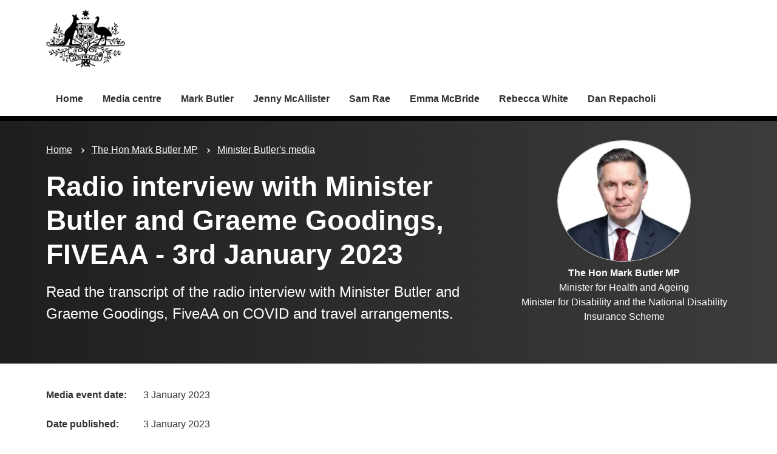

--- FILE ---
content_type: text/html; charset=UTF-8
request_url: https://www.health.gov.au/ministers/the-hon-mark-butler-mp/media/radio-interview-with-minister-butler-and-graeme-goodings-fiveaa-3rd-january-2023?language=en
body_size: 12168
content:
<!DOCTYPE html>
<html lang="en" dir="ltr" prefix="og: https://ogp.me/ns#">
  <head>
    
<!-- Google Tag Manager -->
<script>
  (function (w, d, s, l, i) {
  w[l] = w[l] || [];
  w[l].push({'gtm.start': new Date().getTime(), event: 'gtm.js'});
  var f = d.getElementsByTagName(s)[0],
  j = d.createElement(s),
  dl = l != 'dataLayer' ? '&l=' + l : '';
  j.async = true;
  j.src = 'https://www.googletagmanager.com/gtm.js?id=' + i + dl;
  f.parentNode.insertBefore(j, f);
  })(window, document, 'script', 'dataLayer', 'GTM-N4ZZ787');
</script>
<!-- End Google Tag Manager -->

    <meta charset="utf-8" />
<script async src="https://www.googletagmanager.com/gtag/js?id=UA-54970022-1"></script>
<script>window.dataLayer = window.dataLayer || [];function gtag(){dataLayer.push(arguments)};gtag("js", new Date());gtag("set", "developer_id.dMDhkMT", true);gtag("config", "UA-54970022-1", {"groups":"default","anonymize_ip":true,"page_placeholder":"PLACEHOLDER_page_path"});gtag('config', 'G-0XT7NFV9ZS', {'name': 'govcms'}); gtag('govcms.send', 'pageview', {'anonymizeIp': true})</script>
<meta name="description" content="Read the transcript of the radio interview with Minister Butler and Graeme Goodings, FiveAA on COVID and travel arrangements." />
<link rel="canonical" href="https://www.health.gov.au/ministers/the-hon-mark-butler-mp/media/radio-interview-with-minister-butler-and-graeme-goodings-fiveaa-3rd-january-2023" />
<meta name="generator" content="Drupal 9 (http://drupal.org) + govCMS (http://govcms.gov.au)" />
<meta property="og:site_name" content="Australian Government Department of Health, Disability and Ageing" />
<meta property="og:type" content="article" />
<meta property="og:url" content="https://www.health.gov.au/ministers/the-hon-mark-butler-mp/media/radio-interview-with-minister-butler-and-graeme-goodings-fiveaa-3rd-january-2023?language=en" />
<meta property="og:title" content="Radio interview with Minister Butler and Graeme Goodings, FIVEAA - 3rd January 2023" />
<meta property="og:description" content="Read the transcript of the radio interview with Minister Butler and Graeme Goodings, FiveAA on COVID and travel arrangements." />
<meta property="og:image" content="https://www.health.gov.au/?language=enthemes/custom/hga/images/dhda-logo-stacked.png" />
<meta property="og:image:type" content="image/png" />
<meta property="og:image:width" content="1200" />
<meta property="og:image:height" content="630" />
<meta property="og:updated_time" content="2023-01-03T10:02:24+11:00" />
<meta property="article:published_time" content="2023-01-03T10:02:25+11:00" />
<meta property="article:modified_time" content="2023-01-03T10:02:24+11:00" />
<meta name="dcterms.title" content="Radio interview with Minister Butler and Graeme Goodings, FIVEAA - 3rd January 2023" />
<meta name="dcterms.creator" content="Australian Government Department of Health, Disability and Ageing" />
<meta name="dcterms.description" content="Read the transcript of the radio interview with Minister Butler and Graeme Goodings, FiveAA on COVID and travel arrangements." />
<meta name="dcterms.publisher" content="Australian Government Department of Health, Disability and Ageing" />
<meta name="dcterms.date" content="2026-01-19T04:00+11:00" />
<meta name="dcterms.type" content="text" />
<meta name="dcterms.format" content="text/html" />
<meta name="dcterms.identifier" content="https://www.health.gov.au/ministers/the-hon-mark-butler-mp/media/radio-interview-with-minister-butler-and-graeme-goodings-fiveaa-3rd-january-2023?language=en" />
<meta name="dcterms.language" content="en" />
<meta name="Generator" content="Drupal 10 (http://drupal.org) + GovCMS (http://govcms.gov.au)" />
<meta name="MobileOptimized" content="width" />
<meta name="HandheldFriendly" content="true" />
<meta name="viewport" content="width=device-width, initial-scale=1.0" />
<meta name="nodeId" content="45333" />
<meta name="health.search_title" content="Radio interview with Minister Butler and Graeme Goodings, FIVEAA - 3rd January 2023" />
<meta name="health.content_type" content="Ministerial media" />
<meta name="health.audience" content="General public" />
<meta name="health.breadcrumb" content="Ministers › The Hon Mark Butler MP › Minister Butler&#039;s media" />
<meta name="health.topics" content="Communicable diseases, Travel health" />
<meta name="health.content_owner" content="PCPD Communication Strategies and Campaigns BR" />
<meta name="health.language" content="English" />
<link rel="icon" href="/profiles/contrib/govcms/favicon.ico" type="image/vnd.microsoft.icon" />
<link rel="alternate" hreflang="en" href="https://www.health.gov.au/ministers/the-hon-mark-butler-mp/media/radio-interview-with-minister-butler-and-graeme-goodings-fiveaa-3rd-january-2023?language=en" />
<link rel="alternate" hreflang="x-default" href="https://www.health.gov.au/ministers/the-hon-mark-butler-mp/media/radio-interview-with-minister-butler-and-graeme-goodings-fiveaa-3rd-january-2023?language=en" />

        <link rel="stylesheet" media="all" href="/sites/default/files/css/css_5TEF0ZE59OBuATE5oG_KTvy8bN67zvpGfoWJyqN8HTs.css?delta=0&amp;language=en&amp;theme=hga&amp;include=eJxli1EOAiEQQy9E4EimLOOAGRjCgLq3NyZu_OCnbV7bTJCZA4tGiMuMKwpOXfOWih36pHEGbXSouI4BHujZQhqrQ_yf-NX6ilIsU3J22qQaIozci-JdRw0_93jgvUESqtSmTzRRxPxUZtm_16ySGXjvv_IB_TVTSQ" />
<link rel="stylesheet" media="all" href="/sites/default/files/css/css_NIXPmB6ZFYQ2BKdE_ts_YEeQ9SmoHHelfM0S6dqFw3I.css?delta=1&amp;language=en&amp;theme=hga&amp;include=eJxli1EOAiEQQy9E4EimLOOAGRjCgLq3NyZu_OCnbV7bTJCZA4tGiMuMKwpOXfOWih36pHEGbXSouI4BHujZQhqrQ_yf-NX6ilIsU3J22qQaIozci-JdRw0_93jgvUESqtSmTzRRxPxUZtm_16ySGXjvv_IB_TVTSQ" />

    
    <title>Radio interview with Minister Butler and Graeme Goodings, FIVEAA - 3rd January 2023 | Health, Disability and Ageing Ministers | Australian Government Department of Health, Disability and Ageing</title>
    <link rel="apple-touch-icon" sizes="180x180" href="/themes/custom/hga/images/favicons/apple-touch-icon.png">
    <link rel="icon" type="image/png" sizes="32x32" href="/themes/custom/hga/images/favicons/favicon-32x32.png">
    <link rel="icon" type="image/png" sizes="16x16" href="/themes/custom/hga/images/favicons/favicon-16x16.png">
    <link rel="manifest" href="/themes/custom/hga/site.webmanifest">
  </head>
  <body class="health-gov-au node-h_ministerial_media h-minisite h-minisite--ministers h-minisite--type-standard node--45333 au-grid">
    
<!-- Google Tag Manager (noscript) -->
<noscript>
  <iframe src="https://www.googletagmanager.com/ns.html?id=GTM-N4ZZ787" height="0" width="0" style="display:none;visibility:hidden"></iframe>
</noscript>
<!-- End Google Tag Manager (noscript) -->

        <nav class="au-skip-link">
      <a class="au-skip-link__link" href="#content">Skip to main content</a>
      <a class="au-skip-link__link" href="#main-nav-default">Skip to main navigation</a>
    </nav>

    
      <div class="dialog-off-canvas-main-canvas" data-off-canvas-main-canvas>
    

<div class="au-body">

  
  

  

    
<header class="au-header " role="banner">
  <div class="container">
    <div class="row">
      <div class="col-xs-12">
        <a href="/" title="Home" rel="home" class="au-header__logo">
          <img src="/sites/default/files/2023-02/government-coat-of-arms.png" alt="Health, Disability and Ageing Ministers" class="au-header__logo-image au-responsive-media-img">
        </a>
        <div class="au-header__text">
        </div>
      </div>
    </div>
  </div>
</header>

    <div class="region--navigation">
    <div id="block-menu-block-h-minisites">
  
    
      
<nav class="au-main-nav au-main-nav--dropdown au-main-nav--dropdown-columns " aria-label="main">
  <div class="container">
    <div class="row">
      <div class="col-md-12">
        <div id="main-nav-default" class="au-main-nav__content">
                            <button aria-controls="main-nav-default" class="au-main-nav__toggle au-main-nav__toggle--open" onclick="return AU.mainNav.Toggle( this )">
              
	<span class="svg-inline--fa fa-fw "><svg xmlns="http://www.w3.org/2000/svg" viewBox="0 0 448 512"><path d="M16 132h416c8.837 0 16-7.163 16-16V76c0-8.837-7.163-16-16-16H16C7.163 60 0 67.163 0 76v40c0 8.837 7.163 16 16 16zm0 160h416c8.837 0 16-7.163 16-16v-40c0-8.837-7.163-16-16-16H16c-8.837 0-16 7.163-16 16v40c0 8.837 7.163 16 16 16zm0 160h416c8.837 0 16-7.163 16-16v-40c0-8.837-7.163-16-16-16H16c-8.837 0-16 7.163-16 16v40c0 8.837 7.163 16 16 16z"/></svg></span>
              Menu
            </button>
          
                              <div class="au-main-nav__menu">
            <div class="au-main-nav__menu-inner">
              <div class="au-main-nav__focus-trap-top"></div>
              <button aria-controls="main-nav-default" class="au-main-nav__toggle au-main-nav__toggle--close" onclick="return AU.mainNav.Toggle( this )">
                
	<span class="svg-inline--fa fa-fw "><svg xmlns="http://www.w3.org/2000/svg" viewBox="0 0 352 512"><path d="M242.72 256l100.07-100.07c12.28-12.28 12.28-32.19 0-44.48l-22.24-22.24c-12.28-12.28-32.19-12.28-44.48 0L176 189.28 75.93 89.21c-12.28-12.28-32.19-12.28-44.48 0L9.21 111.45c-12.28 12.28-12.28 32.19 0 44.48L109.28 256 9.21 356.07c-12.28 12.28-12.28 32.19 0 44.48l22.24 22.24c12.28 12.28 32.2 12.28 44.48 0L176 322.72l100.07 100.07c12.28 12.28 32.2 12.28 44.48 0l22.24-22.24c12.28-12.28 12.28-32.19 0-44.48L242.72 256z"/></svg></span>
                Close
              </button>
                      <ul data_region="navigation" class="au-link-list">
              <li>
                  <a href="/ministers?language=en" title="" data-drupal-link-system-path="node/6183">Home</a>
                      </li>
          <li>
                  <a href="/ministers/media-centre?language=en" data-drupal-link-system-path="node/48665">Media centre</a>
                      </li>
          <li>
                  <a href="/ministers/the-hon-mark-butler-mp?language=en" data-drupal-link-system-path="node/38978">Mark Butler</a>
                      </li>
          <li>
                  <a href="/ministers/senator-the-hon-jenny-mcallister?language=en" data-drupal-link-system-path="node/54329">Jenny McAllister</a>
                      </li>
          <li>
                  <a href="/ministers/the-hon-sam-rae-mp?language=en" data-drupal-link-system-path="node/54316">Sam Rae</a>
                      </li>
          <li>
                  <a href="/ministers/the-hon-emma-mcbride-mp?language=en" data-drupal-link-system-path="node/38981">Emma McBride</a>
                      </li>
          <li>
                  <a href="/ministers/the-hon-rebecca-white-mp?language=en" data-drupal-link-system-path="node/54321">Rebecca White</a>
                      </li>
          <li>
                  <a href="/ministers/mr-dan-repacholi-mp?language=en" data-drupal-link-system-path="node/54343">Dan Repacholi</a>
                      </li>
        </ul>
  
              <div class="au-main-nav__focus-trap-bottom"></div>
            </div>
          </div>
          <div class="au-main-nav__overlay" aria-controls="main-nav-default" onclick="return AU.mainNav.Toggle( this )"></div>
        </div>
      </div>
    </div>
  </div>
</nav>


  </div>

  </div>


      <div class="health-sub-header health-sub-header--dark">
      <div class="container">
        <div class="row rs_skip">
          <div class="col-xs-12 col-md-8">
              <div class="region--content_top_left">
    <div id="block-system-breadcrumb-block">
  
    
        <nav class="au-breadcrumbs" aria-label="Breadcrumb">
    <h2 class="au-sronly">You are here</h2>
    <ol class="au-link-list au-link-list--inline">
          <li>
                  <a href="/ministers?language=en">Home</a>
              </li>
          <li>
                  <a href="/ministers/the-hon-mark-butler-mp?language=en">The Hon Mark Butler MP</a>
              </li>
          <li>
                  <a href="/ministers/the-hon-mark-butler-mp/media?language=en">Minister Butler&#039;s media</a>
              </li>
        </ol>
  </nav>

  </div>
<div id="block-page-title-block">
  
    
      

  <div dir="ltr">
        <div class="health-sub-header__section-title">
      <a class="au-direction-link au-direction-link--left" href="/ministers/the-hon-mark-butler-mp/media?language=en">Minister Butler&#039;s media</a>
    </div>
            <h1>Radio interview with Minister Butler and Graeme Goodings, FIVEAA - 3rd January 2023</h1>
    <p class="au-introduction">
      Read the transcript of the radio interview with Minister Butler and Graeme Goodings, FiveAA on COVID and travel arrangements.
    </p>

  </div>



  </div>

  </div>

          </div>
          <div class="col-xs-12 col-md-4">
              <div class="region--content_top_right">
    


<div class="health-toolbar rs_preserve ">
  <ul class="health-toolbar__items au-link-list au-link-list--inline">
          <li>
        <button
          id="health-toolbar__listen"
          href="//app-oc.readspeaker.com/cgi-bin/rsent?customerid=5802&amp;amp;lang=en_au&amp;amp;readid=content&amp;amp;url=https://www.health.gov.au/ministers/the-hon-mark-butler-mp/media/radio-interview-with-minister-butler-and-graeme-goodings-fiveaa-3rd-january-2023?language=en"
          class="health-toolbar__listen au-btn au-btn--tertiary "
        >
          
	<span class="svg-inline--fa fa-fw fa-left"><svg xmlns="http://www.w3.org/2000/svg" viewBox="0 0 576 512"><path d="M215.03 71.05L126.06 160H24c-13.26 0-24 10.74-24 24v144c0 13.25 10.74 24 24 24h102.06l88.97 88.95c15.03 15.03 40.97 4.47 40.97-16.97V88.02c0-21.46-25.96-31.98-40.97-16.97zm233.32-51.08c-11.17-7.33-26.18-4.24-33.51 6.95-7.34 11.17-4.22 26.18 6.95 33.51 66.27 43.49 105.82 116.6 105.82 195.58 0 78.98-39.55 152.09-105.82 195.58-11.17 7.32-14.29 22.34-6.95 33.5 7.04 10.71 21.93 14.56 33.51 6.95C528.27 439.58 576 351.33 576 256S528.27 72.43 448.35 19.97zM480 256c0-63.53-32.06-121.94-85.77-156.24-11.19-7.14-26.03-3.82-33.12 7.46s-3.78 26.21 7.41 33.36C408.27 165.97 432 209.11 432 256s-23.73 90.03-63.48 115.42c-11.19 7.14-14.5 22.07-7.41 33.36 6.51 10.36 21.12 15.14 33.12 7.46C447.94 377.94 480 319.54 480 256zm-141.77-76.87c-11.58-6.33-26.19-2.16-32.61 9.45-6.39 11.61-2.16 26.2 9.45 32.61C327.98 228.28 336 241.63 336 256c0 14.38-8.02 27.72-20.92 34.81-11.61 6.41-15.84 21-9.45 32.61 6.43 11.66 21.05 15.8 32.61 9.45 28.23-15.55 45.77-45 45.77-76.88s-17.54-61.32-45.78-76.86z"/></svg></span>
Listen</button>
      </li>
              <li>
        <button
          id="health-toolbar__print"
          class="health-toolbar__print au-btn au-btn--tertiary "
        >
          
	<span class="svg-inline--fa fa-fw fa-left"><svg xmlns="http://www.w3.org/2000/svg" viewBox="0 0 512 512"><path d="M448 192V77.25c0-8.49-3.37-16.62-9.37-22.63L393.37 9.37c-6-6-14.14-9.37-22.63-9.37H96C78.33 0 64 14.33 64 32v160c-35.35 0-64 28.65-64 64v112c0 8.84 7.16 16 16 16h48v96c0 17.67 14.33 32 32 32h320c17.67 0 32-14.33 32-32v-96h48c8.84 0 16-7.16 16-16V256c0-35.35-28.65-64-64-64zm-64 256H128v-96h256v96zm0-224H128V64h192v48c0 8.84 7.16 16 16 16h48v96zm48 72c-13.25 0-24-10.75-24-24 0-13.26 10.75-24 24-24s24 10.74 24 24c0 13.25-10.75 24-24 24z"/></svg></span>
Print</button>
      </li>
              <li>
        <button
          id="health-toolbar__share"
          class="health-toolbar__share au-btn au-btn--tertiary "
        >
          
	<span class="svg-inline--fa fa-fw fa-left"><svg xmlns="http://www.w3.org/2000/svg" viewBox="0 0 448 512"><path d="M352 320c-22.608 0-43.387 7.819-59.79 20.895l-102.486-64.054a96.551 96.551 0 0 0 0-41.683l102.486-64.054C308.613 184.181 329.392 192 352 192c53.019 0 96-42.981 96-96S405.019 0 352 0s-96 42.981-96 96c0 7.158.79 14.13 2.276 20.841L155.79 180.895C139.387 167.819 118.608 160 96 160c-53.019 0-96 42.981-96 96s42.981 96 96 96c22.608 0 43.387-7.819 59.79-20.895l102.486 64.054A96.301 96.301 0 0 0 256 416c0 53.019 42.981 96 96 96s96-42.981 96-96-42.981-96-96-96z"/></svg></span>
Share</button>
        <div class="health-share-menu au-sronly">
          <ul class="au-link-list">
            <li>
              
	<span class="svg-inline--fa fa-fw "><svg xmlns="http://www.w3.org/2000/svg" viewBox="0 0 512 512"><!--!Font Awesome Free 6.5.2 by @fontawesome - https://fontawesome.com License - https://fontawesome.com/license/free Copyright 2024 Fonticons, Inc.--><path d="M389.2 48h70.6L305.6 224.2 487 464H345L233.7 318.6 106.5 464H35.8L200.7 275.5 26.8 48H172.4L272.9 180.9 389.2 48zM364.4 421.8h39.1L151.1 88h-42L364.4 421.8z"/></svg></span>
              <a href="https://x.com/share?text=Radio interview with Minister Butler and Graeme Goodings, FIVEAA - 3rd January 2023&amp;url=https://www.health.gov.au/ministers/the-hon-mark-butler-mp/media/radio-interview-with-minister-butler-and-graeme-goodings-fiveaa-3rd-january-2023?language=en">X (Twitter)</a>
            </li>
            <li>
              
	<span class="svg-inline--fa fa-fw "><svg xmlns="http://www.w3.org/2000/svg" viewBox="0 0 320 512"><path d="M279.14 288l14.22-92.66h-88.91v-60.13c0-25.35 12.42-50.06 52.24-50.06h40.42V6.26S260.43 0 225.36 0c-73.22 0-121.08 44.38-121.08 124.72v70.62H22.89V288h81.39v224h100.17V288z"/></svg></span>
              <a href="https://facebook.com/sharer.php?u=https://www.health.gov.au/ministers/the-hon-mark-butler-mp/media/radio-interview-with-minister-butler-and-graeme-goodings-fiveaa-3rd-january-2023?language=en">Facebook</a>
            </li>
            <li>
              
	<span class="svg-inline--fa fa-fw "><svg xmlns="http://www.w3.org/2000/svg" viewBox="0 0 512 512"><path d="M502.3 190.8c3.9-3.1 9.7-.2 9.7 4.7V400c0 26.5-21.5 48-48 48H48c-26.5 0-48-21.5-48-48V195.6c0-5 5.7-7.8 9.7-4.7 22.4 17.4 52.1 39.5 154.1 113.6 21.1 15.4 56.7 47.8 92.2 47.6 35.7.3 72-32.8 92.3-47.6 102-74.1 131.6-96.3 154-113.7zM256 320c23.2.4 56.6-29.2 73.4-41.4 132.7-96.3 142.8-104.7 173.4-128.7 5.8-4.5 9.2-11.5 9.2-18.9v-19c0-26.5-21.5-48-48-48H48C21.5 64 0 85.5 0 112v19c0 7.4 3.4 14.3 9.2 18.9 30.6 23.9 40.7 32.4 173.4 128.7 16.8 12.2 50.2 41.8 73.4 41.4z"/></svg></span>
              <a href="mailto:?subject=Radio interview with Minister Butler and Graeme Goodings, FIVEAA - 3rd January 2023&amp;body=https://www.health.gov.au/ministers/the-hon-mark-butler-mp/media/radio-interview-with-minister-butler-and-graeme-goodings-fiveaa-3rd-january-2023?language=en">Email</a>
            </li>
          </ul>
        </div>
      </li>
      </ul>
  <div class="col-xs-12">
    <div class="health-readspeaker-wrapper">
      <div
        id="health-readspeaker-loading"
        class="health-readspeaker-loading"
        style="display: none;"
      >Loading...</div>
      <div
        id="health-readspeaker"
        class="health-readspeaker rs_addtools rs_splitbutton rs_skip rs_exp"
      ></div>
    </div>
  </div>
</div>

<div>
  <div class="image image--circle text--align-center">
    
<noscript class="loading-lazy">
  <img src="/sites/default/files/styles/medium/public/2024-09/the-hon-mark-butler-mp.png.webp?itok=eqsWKMoA" width="220" height="200" alt="" loading="lazy" />
</noscript>


  </div>
  <div class="text--align-center">
    <p>
      <strong>The Hon Mark Butler MP</strong><br/>
      Minister for Health and Ageing<br />
Minister for Disability and the National Disability Insurance Scheme
    </p>
  </div>
</div>

  </div>

          </div>
        </div>
      </div>
    </div>
  
    <div class="region--pre_body">
    


  </div>

  
    <div class="container health-content">
      <div class="row">
        <div id="content" class="col-xs-12">
          <main class="main-content" role="main">
              <div class="region--content">
    <div data-drupal-messages-fallback class="hidden"></div>
<div id="block-system-main-block">
  
    
      <article class="node node--h_ministerial_media node--full">

      
        
  
      
  
  <div>
      



<div class="health-field health-field--inline">
      <div class="health-field__label">Media event date:</div>
        <div class="health-field__item"><time datetime="2023-01-02T22:49:48Z">3 January 2023</time>
</div>
  </div>




<div class="health-field health-field--inline">
      <div class="health-field__label">Date published:</div>
        <div class="health-field__item"><time datetime="2023-01-02T23:02:25Z">3 January 2023</time>
</div>
  </div>




<div class="health-field health-field--inline">
      <div class="health-field__label">Media type:</div>
        <div class="health-field__item">Transcript</div>
  </div>




<div class="health-field health-field--comma-separated health-field--inline">
			<div class="health-field__label">Audience: </div>
				<div class="health-field__item">General public</div>
	</div>

      <p><strong>GRAEME GOODINGS, HOST:</strong> Governments around the world are imposing restrictions on travellers from China as COVID cases there surge, following the relaxation of COVID zero rules. Australia will impose mandatory testing for travellers arriving from China and joining me now is Health Minister Mark Butler. Minister, good morning and compliments of the season to you.<br><br>
&nbsp;<br><br>
<strong>MINISTER FOR HEALTH AND AGED CARE, MARK BUTLER: </strong>And to you, Graeme.<br><br>
&nbsp;<br><br>
<strong>GOODINGS:</strong> It's only a few days ago the Prime Minister said we wouldn't be imposing restrictions. Why the change?<br><br>
&nbsp;<br><br>
<strong>BUTLER:</strong> I think this is a very fast-moving situation and we've seen, as your introduction said, countries right around the world take the decision that I have a couple of days ago. In North America you’ve got the US and Canada, England, France, Italy, Spain, here in our own region in Asia: India, Japan, South Korea, Malaysia, there are others as well. They've all taken a decision to require a modest measure which is a pre-departure test - so you have to do a COVID test before you board a plane from China to our country and all of those other countries.<br><br>
<br><br>
One of the things that I think is really important is the World Health Organisation, which had met with China on Friday, over the weekend expressed its concerns about an absence of comprehensive information about the situation in China. Now, they said that the measures that we've taken and pretty much every other country to which we usually compare ourselves has taken were “understandable” in light of that absence of information. The thing people are particularly concerned about Graeme, is that we're not seeing the genomic sequencing of COVID cases in China uploaded in real time for the rest of the world to see and share. And that genomic sequencing tells us exactly what type of COVID is circulating in a particular country. Every other country is doing that now. We do it in real-time, so that as a global community, we have a line of sight about what variants are emerging and where. And WHO and other countries besides have expressed concern that we don't have that information about a very fast evolving COVID wave in the largest country on the planet.<br><br>
&nbsp;<br><br>
<strong>GOODINGS: </strong>It does seem, in light of what you're saying now, unusual to say the least that the Prime Minister was against introducing mandatory testing, saying that he was taking advice from the health experts that it wasn't necessary. And I believe the Chief Health Officer Paul Kelly still believes it's unnecessary?<br><br>
&nbsp;<br><br>
<strong>BUTLER: </strong>As I said when I announced this measure, the Chief Health Officers across the country take a view that the resumption of travel between China and Australia poses no public health threat to Australians and that Australia is very well placed in the fight against COVID right now. We have high levels of vaccination, we have very good access to treatments, particularly the anti-viral medicines that all of your listeners I hope are aware of - particularly for people aged over 70 they’re very effective at reducing incidence of very severe disease from COVID. So, we’re well positioned in that fight, but as I said, really, over the weekend after the Prime Minister said the things that you just referred to, we started to see a number of countries move - England and France I think within 24 hours of my announcement just as one example. But also, as I said that WHO statement, the World Health Organisation statement about what they described as an absence of comprehensive information about the situation in China.<br><br>
<br><br>
So, while the Chief Health Officers say, quite rightly, that there's no imminent public health threat to Australia from the resumption of travel between China and Australia. We are concerned to make sure that we can gather more information about what’s happening on the ground with China and this is one way in which we can do it. I’ve also decided to follow the very clear advice from the Chief Medical Officer about putting in place other measures. For example, we’re moving to test the wastewater that comes off aeroplanes travelling from China. That will allow us if there is COVID on that plane to determine what variant of COVID and very quickly get any indication of the emergence of a new variant.<br><br>
<br><br>
This is really about acting out of an abundance of caution, it's a modest measure Graeme, it just requires people to take a test within 48 hours before they board a flight from China, Hong Kong, Macau. It can be a supervised rapid antigen test or a PCR test. And otherwise, we're very warmly welcoming the resumption of travel. I know that many hundreds of thousands of Australians of Chinese descent, will be relishing the chance to see their family and friends again. Whether those family and friends are travelling here from China or whether they are going back to China as well. And I know the University sector is keen to see international students return, the tourism sector keen to see tourism start up again. We're just making sure that we've got the most information we can possibly get to protect the health of Australians.<br><br>
&nbsp;<br><br>
<strong>GOODINGS: </strong>There was a backlash on social media to suggest that you know what we are doing is racist: why was it directed at China and not other countries?<br><br>
&nbsp;<br><br>
<strong>BUTLER:</strong> I reject that entirely. I mean, if the WHO had said over the weekend what they said about China in relation to another country, we’d be looking at the same measures. What we want to do is to make sure that we have as much information as we possibly can get about what's happening right around the world with this global pandemic. And it just so happens that the one country with whom we didn't have open travel, frankly other countries didn't have open travel either, was China. It was really the only significant country in the world that haven't still opened up. Your listeners probably know the Chinese Government took the decision last month to lift their COVID restrictions after really having a COVID zero policy with very strong restrictions around movement and largely closed borders to travel with the rest of the world. And on the 8th of January, so in a few days’ time, they will be lifting as border restrictions as well. China is in quite a unique position, it’s only now doing what pretty much the rest of the world did quite some time ago and that's why this decision is taken in relation to that country, and not to others.<br><br>
&nbsp;<br><br>
<strong>GOODINGS: </strong>While this testing is all well and good, and I must say I'm all for it, there’s still the chance that people will arrive on flights from China and when they touch down in Australia they are positive, COVID-positive. What happens then?<br><br>
&nbsp;<br><br>
<strong>BUTLER:</strong> If you're in Australia and you’re COVID positive, then you’re subject to all of the other arrangements that we have in place. If you have symptoms, then we encourage you very strongly to isolate until their symptoms disappear. And whether you're a traveller from anywhere overseas or whether you're an Australian who has been here for a very long time and hasn't travelled overseas, the advice is the same.<br><br>
&nbsp;<br><br>
What we're particularly determined to do though is to be able to get access to information that might show whether or not a new variant is emerging. There's no evidence of that right now. And indeed, the variant that it appears to be driving the very big COVID wave in China today is a variant that has been in Australia, probably for 6 or 7 months. And it spread right through the rest of the world over the course of the last period as well. It's part of the Omicron family which your listeners will all be too familiar, given Omicron drove all the COVID in Australia over the course of last year.<br><br>
&nbsp;<br><br>
But we're just concerned to make sure, as the World Health Organisation has said, if a new variant emerges in China, we have the earliest possible notice of that. And that's why I've taken this measure out of an abundance of caution, along with a range of other measures the Chief Medical Officer has recommended to me.<br><br>
&nbsp;<br><br>
<strong>GOODINGS: </strong>Are you aware of a new variant that appeared in the United States?<br><br>
&nbsp;<br><br>
<strong>BUTLER: </strong>Yes, and it's been it's been picked up in the UK as well, as I understand it. Again, it is part of the Omicron family. Omicron has been really creating a whole bunch of different subvariants over the course of the last 12 months. I can't remember precisely the name of this new one, I think it’s XB.1.1.1 or something like that. We are watching that one very closely.<br><br>
&nbsp;<br><br>
<strong>GOODINGS: </strong>Any cause for concern in Australia?<br><br>
&nbsp;<br><br>
<strong>BUTLER: </strong>Not at this stage, but certainly the American and the UK authorities are watching that very closely. And that really goes my point. The fact is, this was picked up very early in, I think, New York which is where it started to emerge first of all and then spread to some other parts of north-eastern states in the US and also in the UK. But all of us had notice of that because that data was uploaded in real-time by the American authorities. And that's really the point the World Health Organisation has been making about the situation in China right now: we want to encourage countries right across the world to share their data about exactly what is happening with this global pandemic so we can all learn from it and we can all be prepared for it.<br><br>
&nbsp;<br><br>
<strong>GOODINGS:</strong> Minister, thanks for your time this morning.<br><br>
&nbsp;<br><br>
<strong>BUTLER: </strong>Thanks Graeme.</p>




  </div>

        <div class="health-separator"></div>
                



<div class="node node--h_ministerial_media node--full health-field health-field--inline">
      <div class="health-field__label">Minister:</div>
    <div>
    <ul class="au-tags au-tags--inline">
              <li><a href="/ministers/the-hon-mark-butler-mp?language=en" hreflang="en">The Hon Mark Butler MP</a></li>
          </ul>
  </div>
</div>
        <div class="health-field health-field--inline health-field--tags">
	<div class="health-field__label">Tags:&nbsp;</div>
	<div class="health-field__item">
		<ul class="au-tags au-tags--inline">
												<li>
						<a href="/topics/travel-health?language=en">Travel health</a>
					</li>
																<li>
						<a href="/topics/communicable-diseases?language=en">Communicable diseases</a>
					</li>
									</ul>
	</div>
</div>
  
</article>

  </div>

  </div>

              <div class="region--content_bottom">
    <div id="block-webform-block">
  
    
      <span id="webform-submission-help-us-improve-health-gov-au-node-45333-form-ajax-content"></span><div id="webform-submission-help-us-improve-health-gov-au-node-45333-form-ajax" class="webform-ajax-form-wrapper" data-effect="fade" data-progress-type="throbber"><form class="webform-submission-form webform-submission-add-form webform-submission-help-us-improve-health-gov-au-form webform-submission-help-us-improve-health-gov-au-add-form webform-submission-help-us-improve-health-gov-au-node-45333-form webform-submission-help-us-improve-health-gov-au-node-45333-add-form js-webform-details-toggle webform-details-toggle" data-drupal-selector="webform-submission-help-us-improve-health-gov-au-node-45333-add-form" action="/ministers/the-hon-mark-butler-mp/media/radio-interview-with-minister-butler-and-graeme-goodings-fiveaa-3rd-january-2023?language=en" method="post" id="webform-submission-help-us-improve-health-gov-au-node-45333-add-form" accept-charset="UTF-8">
  
  <div data-drupal-selector="edit-accordion-container" id="edit-accordion-container" class="js-form-wrapper form-wrapper"><div aria-controls="webform_help_us_improve_health_gov_au" aria-expanded="false" onclick="return AU.accordion.Toggle( this )" id="edit-processed-text" class="js-form-item form-item js-form-type-processed-text form-item- js-form-item- form-no-label au-form__item">
            <p><a href="#"><strong>Is there anything wrong with this page?</strong></a></p>

        </div>
<div class="au-accordion__body au-accordion--closed js-form-wrapper form-wrapper" id="webform_help_us_improve_health_gov_au" data-drupal-selector="edit-body-container"><div data-drupal-selector="edit-wrapper-container" id="edit-wrapper-container" class="js-form-wrapper form-wrapper"><div id="edit-markup" class="js-form-item form-item js-form-type-webform-markup form-item-markup js-form-item-markup form-no-label au-form__item">
            <h2>Help us improve health.gov.au</h2>
<p>If you would like a response please provide an email address. Your email address is covered by our <a href="/node/6186" target="_blank">privacy policy</a>.</p>

        </div>
<div class="js-form-item form-item js-form-type-email form-item-email-address js-form-item-email-address au-form__item">
        <label data-type="email" for="edit-email-address">
  Email address
    </label>
          <input pattern="^(?:[\w\!\#\$\%\&amp;\&#039;&#039;\*\+\-\/\=\?\^\`\{\|\}\~]+\.)*[\w\!\#\$\%\&amp;\&#039;&#039;\*\+\-\/\=\?\^\`\{\|\}\~]+@(?:(?:(?:[a-zA-Z0-9_](?:[a-zA-Z0-9_\-](?!\.)){0,61}[a-zA-Z0-9_-]?\.)+[a-zA-Z0-9_](?:[a-zA-Z0-9_\-](?!$)){0,61}[a-zA-Z0-9_]?)|(?:\[(?:(?:[01]?\d{1,2}|2[0-4]\d|25[0-5])\.){3}(?:[01]?\d{1,2}|2[0-4]\d|25[0-5])\]))$" data-webform-pattern-error="Please enter a valid email address." data-drupal-selector="edit-email-address" type="email" id="edit-email-address" name="email_address" value="" size="60" maxlength="254" class="form-email au-text-input au-text-input--block" />

        </div>
<div class="js-form-item form-item js-form-type-textarea form-item-h-what-you-were-doing js-form-item-h-what-you-were-doing au-form__item">
        <label data-type="textarea" for="edit-h-what-you-were-doing">
  What you were doing?
      <span class="form-required">(mandatory)</span>
    </label>
          <div>
  <textarea data-drupal-selector="edit-h-what-you-were-doing" id="edit-h-what-you-were-doing" name="h_what_you_were_doing" rows="5" cols="60" maxlength="1200" class="form-textarea required au-text-input au-text-input--block" required="required" aria-required="true"></textarea>
</div>

        </div>
<div class="js-form-item form-item js-form-type-textarea form-item-h-what-went-wrong js-form-item-h-what-went-wrong au-form__item">
        <label data-type="textarea" for="edit-h-what-went-wrong">
  What went wrong?
      <span class="form-required">(mandatory)</span>
    </label>
          <div>
  <textarea data-drupal-selector="edit-h-what-went-wrong" id="edit-h-what-went-wrong" name="h_what_went_wrong" rows="5" cols="60" maxlength="1200" class="form-textarea required au-text-input au-text-input--block" required="required" aria-required="true"></textarea>
</div>

        </div>
<div data-drupal-selector="edit-actions" class="form-actions webform-actions js-form-wrapper form-wrapper" id="edit-actions">

<input class="webform-button--submit button button--primary js-form-submit form-submit au-btn standard-gap" data-drupal-selector="edit-actions-submit" data-disable-refocus="true" type="submit" id="edit-actions-submit" name="op" value="Submit" />

</div>
</div>
</div>
</div>
<input data-drupal-selector="edit-honeypot-time" type="hidden" name="honeypot_time" value="dr8CS6b2CIRW4TLCYcBivg7VhkBhVe9GI4P0zz4aumM" />
<input autocomplete="off" data-drupal-selector="form-ig0uf7nesgzzoqjhkpr5bpvkflvlvvrbmr-8lhpfsog" type="hidden" name="form_build_id" value="form-iG0uF7NESgzzOQJHKpr5bpvKFLvLVvrBMr-8LhpFSOg" />
<input data-drupal-selector="edit-webform-submission-help-us-improve-health-gov-au-node-45333-add-form" type="hidden" name="form_id" value="webform_submission_help_us_improve_health_gov_au_node_45333_add_form" />
<div class="url-textfield js-form-wrapper form-wrapper" style="display: none !important;"><div class="js-form-item form-item js-form-type-textfield form-item-url js-form-item-url au-form__item">
        <label data-type="textfield" for="edit-url">
  Leave this field blank
    </label>
          <input autocomplete="off" data-drupal-selector="edit-url" type="text" id="edit-url" name="url" value="" size="20" maxlength="128" class="form-text au-text-input au-text-input--block" />

        </div>
</div>


  
</form>
</div>
  </div>

  </div>

          </main>
        </div>
              </div>
    </div>
  
  

  <footer class="au-footer au-footer--dark au-body au-body--dark" role="contentinfo">
  <div class="container">
            <div id="block-block-content-55c7655f-acff-42d8-abb8-24bd0532efda">
  
    
        <div class="layout layout--onecol">
    <div  class="layout__region layout__region--content">
      <div>
  
    
        <p><a href="/using-our-websites/accessibility" data-entity-type="node" data-entity-uuid="48eb5961-06eb-499e-9b7f-0843ea0079e8" data-entity-substitution="canonical" title="Accessibility">Accessibility</a> | <a href="/using-our-websites/copyright" data-entity-type="node" data-entity-uuid="4e2e00c7-9b30-4263-8cbf-b451612549a6" data-entity-substitution="canonical" title="Copyright">Copyright</a> | <a href="/using-our-websites/disclaimer" data-entity-type="node" data-entity-uuid="930ae5cc-50a0-4bf7-9f6c-165bfa1ae313" data-entity-substitution="canonical" title="Disclaimer">Disclaimer</a> | <a href="/using-our-websites/website-privacy-policy" data-entity-type="node" data-entity-uuid="c1ca843c-a48d-4c77-a8cd-c6ecaef246c6" data-entity-substitution="canonical" title="Website privacy policy">Privacy</a></p>


  </div>

    </div>
  </div>
  <div class="layout layout--onecol">
    <div  class="layout__region layout__region--content">
      <div>
  
    
        <div class="au-footer__end"><div class="row"><div class="col-xs-12"><p class="acknowledgement-of-country">We acknowledge the Traditional Owners and Custodians of Country throughout Australia, and their continuing connection to land, sea and community. We pay our respects to them and their cultures, and to Elders both past and present.</p></div></div><div class="row"><div class="col-xs-12"><div class="au-footer__end"><p><small>© Commonwealth of Australia</small></p></div></div></div></div>

  </div>

    </div>
  </div>

  </div>


      </div>
</footer>


  
</div>


  </div>

    
    <div id="health-tooltip" tabindex="0" class="health-tooltip">
  <div class="health-tooltip__arrow"></div>
  <div class="health-tooltip__content"></div>
</div>

    <script type="application/json" data-drupal-selector="drupal-settings-json">{"path":{"baseUrl":"\/","pathPrefix":"","currentPath":"node\/45333","currentPathIsAdmin":false,"isFront":false,"currentLanguage":"en","currentQuery":{"language":"en"}},"pluralDelimiter":"\u0003","suppressDeprecationErrors":true,"ajaxPageState":{"libraries":"[base64]","theme":"hga","theme_token":null},"ajaxTrustedUrl":{"form_action_p_pvdeGsVG5zNF_XLGPTvYSKCf43t8qZYSwcfZl2uzM":true,"\/ministers\/the-hon-mark-butler-mp\/media\/radio-interview-with-minister-butler-and-graeme-goodings-fiveaa-3rd-january-2023?language=en\u0026ajax_form=1":true},"google_analytics":{"account":"UA-54970022-1","trackOutbound":true,"trackMailto":true,"trackTel":true,"trackDownload":true,"trackDownloadExtensions":"7z|aac|arc|arj|asf|asx|avi|bin|csv|doc(x|m)?|dot(x|m)?|exe|flv|gif|gz|gzip|hqx|jar|jpe?g|js|mp(2|3|4|e?g)|mov(ie)?|msi|msp|pdf|phps|png|ppt(x|m)?|pot(x|m)?|pps(x|m)?|ppam|sld(x|m)?|thmx|qtm?|ra(m|r)?|sea|sit|tar|tgz|torrent|txt|wav|wma|wmv|wpd|xls(x|m|b)?|xlt(x|m)|xlam|xml|z|zip"},"ajax":{"edit-actions-submit":{"callback":"::submitAjaxForm","event":"click","effect":"fade","speed":500,"progress":{"type":"throbber","message":""},"disable-refocus":true,"url":"\/ministers\/the-hon-mark-butler-mp\/media\/radio-interview-with-minister-butler-and-graeme-goodings-fiveaa-3rd-january-2023?language=en\u0026ajax_form=1","httpMethod":"POST","dialogType":"ajax","submit":{"_triggering_element_name":"op","_triggering_element_value":"Submit"}}},"user":{"uid":0,"permissionsHash":"c7ee775c83c2b6497d831a699e0d31fdc4a7c0d63b1e417e3ed8e8b7685f1569"}}</script>
<script src="/sites/default/files/js/js_Vld-lv_0aIad5bCbNykcOLZYt73DwrdE61u8LQnLCfg.js?scope=footer&amp;delta=0&amp;language=en&amp;theme=hga&amp;include=[base64]"></script>

  </body>
</html>


--- FILE ---
content_type: text/css
request_url: https://www.health.gov.au/sites/default/files/css/css_NIXPmB6ZFYQ2BKdE_ts_YEeQ9SmoHHelfM0S6dqFw3I.css?delta=1&language=en&theme=hga&include=eJxli1EOAiEQQy9E4EimLOOAGRjCgLq3NyZu_OCnbV7bTJCZA4tGiMuMKwpOXfOWih36pHEGbXSouI4BHujZQhqrQ_yf-NX6ilIsU3J22qQaIozci-JdRw0_93jgvUESqtSmTzRRxPxUZtm_16ySGXjvv_IB_TVTSQ
body_size: 54697
content:
/* @license GPL-2.0-or-later https://www.drupal.org/licensing/faq */
:root{--brand-primary-colour:#072e7e;--brand-colour-1:#27b3bb;--brand-colour-2:#0091d5;--brand-colour-3:#1a8a96;--brand-colour-4:#004181;--primary-gradient-bg--start:#072e7e;--primary-gradient-bg--end:#005ab0;--secondary-gradient-bg--start:#006972;--secondary-gradient-bg--end:#0F7E87;--tertiary-gradient-bg--start:#0062a4;--tertiary-gradient-bg--end:#0075c5;--neutral-bg:#f8f8f8;--neutral--darker-bg:#ececec;--primary-body-text:#FFF;--secondary-body-text:#FFF;--tertiary-body-text:#FFF;--neutral-body-text:#313131;--neutral--darker-body-text:#313131;--primary-link-text:#FFF;--secondary-link-text:#FFF;--tertiary-link-text:#FFF;--neutral-link-text:#006FB0;--neutral--darker-link-text:#006FB0;--btn-bg:#006FB0;--btn-bg--hover:rgb(0,78.8352272727,125);--btn-text:#FFF;--primary-btn-bg:#FFF;--primary-btn-bg--hover:rgb(205.4,213.2,229.2);--primary-btn-text:#313131;--secondary-btn-bg:#FFF;--secondary-btn-bg--hover:rgb(204,225,226.8);--secondary-btn-text:#313131;--tertiary-btn-bg:#FFF;--tertiary-btn-bg--hover:rgb(204,223.6,236.8);--tertiary-btn-text:#313131;--neutral-btn-bg:#006FB0;--neutral-btn-bg--hover:rgb(0,78.8352272727,125);--neutral-btn-text:#FFF;--neutral--darker-btn-bg:#006FB0;--neutral--darker-btn-bg--hover:rgb(0,78.8352272727,125);--neutral--darker-btn-text:#FFF;--subheader-gradient-bg--start:#072e7e;--subheader-gradient-bg--end:#005ab0;--subheader-gradient-content-bg--start:#072e7e;--subheader-gradient-content-bg--end:#005ab0;--subheader-text:#FFF;--subheader-minheight--desktop:500px;--hero-bg:#072e7e;--hero-bg--inset-opaque:rgb(4.3157894737,28.3609022556,77.6842105263);--hero-bg--trans:rgba(7,46,126,0.8);--hero-text:#FFF;--hero-content-width--md:60%;--hero-content-width--lg:60%;--hero-image-width--md:100%;--hero-image-width--lg:50%;--hero-image-focus:right;--hero-minheight:300px;--hero-minheight--md:400px;--hero-minheight--lg:500px;--hero-overlap-top:75px;--main-nav-border:#072e7e;--main-nav-active-link-bg--hover:#e6f3ff;--main-nav-active-link-border:#e6f3ff;--main-nav-dropdown-bg:#e6f3ff;--main-nav-active-dropdown-link-bg--hover:#cfe6fb;--main-nav-active-dropdown-border:#3291d3;--accordion-title-bg:#f8f8f8;--accordion-title-bg--active:#ececec;--accordion-title-text:#313131;--accordion-border:#cdcdcd;--accordion-body-bg:#fff;--accordion-body-text:#313131;--accordion-control-link-text:#006FB0;--card-bg:#ffffff;--card-border:#cdcdcd;--card-text:#313131;--card-text--primary:#FFF;--card-text--secondary:#FFF;--card-text--tertiary:#FFF;--card-text--neutral:#313131;--card-link--primary:#FFF;--card-link--secondary:#FFF;--card-link--tertiary:#FFF;--card-highlight-border:#0075c5;--card-clickable-icon:#000000;--card-clickable-icon--primary:#ffffff;--card-clickable-icon--secondary:#ffffff;--card-clickable-icon--tertiary:#ffffff;--card-clickable-icon--neutral:#000000;--card-text-minor:#414141;--card-text-minor--primary:#ffffff;--card-text-minor--secondary:#ffffff;--card-text-minor--tertiary:#ffffff;--card-text-minor--neutral:#414141;--callout-border--primary:#0075c5;--callout-border--secondary:#0F7E87;--callout-border--tertiary:#005ab0;--tab-border--active:#074cd9;--tag-link-bg:#e6f3ff;--tag-link-border:rgb(179,218.52,255);--tag-link-text:#006FB0;--side-nav-link-bg--active:#e6f3ff;--side-nav-link-border:#005ab0;--side-nav-link-border--bottom:#bacbdb;--side-nav-parent-bg:#034295;--inpage-nav-border:#0075c5;--footer-gradient-bg--start:#313131;--footer-gradient-bg--end:#58585b;--footer-border:#87888A;--footer-btn-bg:#FFF;--footer-btn-bg--hover:rgb(229.5,229.5,229.5);--footer-btn-text:#313131;--label-icon:#626366;--step-border-colour:#87888A;--step-border-colour--complete:rgb(7.5792682927,105.4207317073,74.4146341463);--step-bg-colour--complete:#0b996c;--step-border-colour--inprogress:rgb(4.3157894737,28.3609022556,77.6842105263);--step-bg-colour--inprogress:#072e7e;--step-text-colour-minor:#414141;--step-border-width:2px;--step-node-size:15px;--step-node-size--value:33px}:root{--main-nav-active-link-border:#FFF}:root{--hero-bg:#041539;--hero-bg--trans:rgba(4,21,57,0.7);--hero-text:#FFF;--language-switcher-bg:#002058}@media print{.au-accordion{border-color:#000!important;color:#000!important}.au-accordion__title{background:#fff!important;color:#000!important;border:1px!important}.au-accordion__title:after{display:none}.au-accordion__body-wrapper{border-color:#000!important}.au-accordion__body{height:auto!important;display:block!important}}.au-accordion{font-size:16px;font-size:1rem;line-height:1.5;display:block;border:1px solid rgb(127.359375,127.359375,127.359375);font-family:-apple-system,BlinkMacSystemFont,"Segoe UI",Helvetica,Arial,sans-serif,"Apple Color Emoji","Segoe UI Emoji","Segoe UI Symbol";color:#313131;padding:0}*+.au-accordion{margin-top:16px;margin-top:1rem}.au-accordion .au-accordion__title{background-color:rgb(244.8,244.8,244.8)}.au-accordion.au-accordion--dark{border-color:rgb(127.5,127.5,127.5);color:#fff}.au-accordion.au-accordion--dark .au-accordion__title{background-color:#000}.au-accordion+.au-accordion{margin-top:0;border-top:0}.au-accordion__title,.au-body .au-accordion__title{font-size:20px;font-size:1.25rem;line-height:1.2;padding:16px 40px 16px 16px;padding:1rem 2.5rem 1rem 1rem;width:100%;display:block;color:#006fb0;text-decoration:underline;-webkit-text-decoration-skip:ink;text-decoration-skip-ink:auto;font-weight:700;position:relative;box-sizing:border-box;margin:0;cursor:pointer;border:none;text-align:left;font-family:inherit}.au-accordion__title:hover,.au-body .au-accordion__title:hover{text-decoration:none;color:#313131}.au-accordion__title:hover:after,.au-body .au-accordion__title:hover:after{background-image:url("data:image/svg+xml,%3Csvg xmlns='http://www.w3.org/2000/svg' viewBox='0 0 128 128'%3E%3Cpath fill='%23313131' d='M64 0l64 64-16 16-64-64'/%3E%3Cpath fill='%23313131' d='M64 0l16 16-64 64L0 64'/%3E%3C/svg%3E")}.au-accordion__title:focus,.au-body .au-accordion__title:focus{outline:3px solid #9263de;outline-offset:2px}.au-accordion__title::-moz-focus-inner,.au-body .au-accordion__title::-moz-focus-inner{border:0}.au-accordion__title:focus,.au-body .au-accordion__title:focus{z-index:100}.au-accordion__title::-webkit-details-marker,.au-body .au-accordion__title::-webkit-details-marker{display:none}.au-accordion__title:after,.au-body .au-accordion__title:after{content:" ";position:absolute;top:50%;margin-top:-8px;margin-top:-.5rem;right:16px;right:1rem;width:16px;width:1rem;height:16px;height:1rem;background-image:url("data:image/svg+xml,%3Csvg xmlns='http://www.w3.org/2000/svg' viewBox='0 0 128 128'%3E%3Cpath fill='%23006FB0' d='M64 0l64 64-16 16-64-64'/%3E%3Cpath fill='%23006FB0' d='M64 0l16 16-64 64L0 64'/%3E%3C/svg%3E");background-repeat:no-repeat;background-position:center;z-index:101;transition:transform .25s ease-in}.au-accordion__title.au-accordion--closed:after,.au-body .au-accordion__title.au-accordion--closed:after{-ms-transform:rotate(-180deg);transform:rotate(-180deg)}.ie8 .au-accordion__title:after,.ie8 .au-body .au-accordion__title:after,.lt-ie8 .au-accordion__title:after,.lt-ie8 .au-body .au-accordion__title:after{content:" ▼ "}.ie8 .au-accordion__title.au-accordion--open:after,.ie8 .au-body .au-accordion__title.au-accordion--open:after,.lt-ie8 .au-accordion__title.au-accordion--open:after,.lt-ie8 .au-body .au-accordion__title.au-accordion--open:after{content:" ▲ "}.au-accordion.au-accordion--dark .au-accordion__title,.au-body.au-body--dark .au-accordion__title{color:#fff}.au-accordion.au-accordion--dark .au-accordion__title:hover,.au-body.au-body--dark .au-accordion__title:hover{color:#fff}.au-accordion.au-accordion--dark .au-accordion__title:hover:after,.au-body.au-body--dark .au-accordion__title:hover:after{background-image:url("data:image/svg+xml,%3Csvg xmlns='http://www.w3.org/2000/svg' viewBox='0 0 128 128'%3E %3Cpath fill='%23FFF' d='M64 0l64 64-16 16-64-64'/%3E %3Cpath fill='%23FFF' d='M64 0l16 16-64 64L0 64'/%3E%3C/svg%3E")}.au-accordion.au-accordion--dark .au-accordion__title:focus,.au-body.au-body--dark .au-accordion__title:focus{outline:3px solid #c390f9}.au-accordion.au-accordion--dark .au-accordion__title::-moz-focus-inner,.au-body.au-body--dark .au-accordion__title::-moz-focus-inner{border:0}.au-accordion.au-accordion--dark .au-accordion__title:after,.au-body.au-body--dark .au-accordion__title:after{background-image:url("data:image/svg+xml,%3Csvg xmlns='http://www.w3.org/2000/svg' viewBox='0 0 128 128'%3E %3Cpath fill='%23FFF' d='M64 0l64 64-16 16-64-64'/%3E %3Cpath fill='%23FFF' d='M64 0l16 16-64 64L0 64'/%3E%3C/svg%3E")}.au-accordion__body{font-size:16px;font-size:1rem;line-height:1.5;overflow:hidden}.js .au-accordion__body.au-accordion--open{display:block;height:auto}.js .au-accordion__body.au-accordion--closed{display:none;height:0}.au-accordion__body-wrapper{padding:16px;padding:1rem;border-top:1px solid rgb(127.359375,127.359375,127.359375)}.au-accordion--dark .au-accordion__body-wrapper{border-top:1px solid rgb(127.5,127.5,127.5)}.au-accordion-group{list-style:none;padding:0}@media print{.au-body,.au-body *{text-shadow:none!important;color:#000!important;background-color:transparent!important;box-shadow:none!important;border-color:#000!important}.au-body a,.au-body a:visited{text-decoration:underline}.au-body a[href]:after{content:" (" attr(href) ")"!important;display:inline!important}.au-body a[href^="#"]:after,.au-body a[href^="javascript:"]:after{content:""!important}.au-body abbr[title]:after{content:" (" attr(title) ")"}.au-body blockquote,.au-body pre{border:1px solid #000;padding:6px;page-break-inside:avoid}.au-body thead{display:table-header-group}.au-body img,.au-body tr{page-break-inside:avoid}.au-body img{max-width:100%!important}.au-body h2,.au-body h3,.au-body p{orphans:3;widows:3}.au-body h2,.au-body h3{page-break-after:avoid}.au-body p a{word-wrap:break-word}.au-body select{background:#fff!important}}.au-body{font-size:16px;font-size:1rem;line-height:1.5;margin:0;-webkit-text-size-adjust:100%;-moz-text-size-adjust:100%;text-size-adjust:100%;font-family:-apple-system,BlinkMacSystemFont,"Segoe UI",Helvetica,Arial,sans-serif,"Apple Color Emoji","Segoe UI Emoji","Segoe UI Symbol";color:#313131;background-color:#fff}.au-body a{color:#006fb0;text-decoration:underline;-webkit-text-decoration-skip:ink;text-decoration-skip-ink:auto}.au-body a:hover{color:#313131;text-decoration:none}.au-body a:focus{outline:3px solid #9263de;outline-offset:2px}.au-body a::-moz-focus-inner{border:0}.au-body :target,.au-body [tabindex="0"]:focus{outline:3px solid #9263de;outline-offset:2px}.au-body mark{color:#fff;background-color:#006fb0}.au-body ::-moz-selection{color:#fff;background-color:rgba(0,111,176,.99)}.au-body ::selection{color:#fff;background-color:rgba(0,111,176,.99)}.au-body iframe::-moz-selection,.au-body img::-moz-selection,.au-body video::-moz-selection{background-color:rgba(0,111,176,.75)}.au-body iframe::selection,.au-body img::selection,.au-body video::selection{background-color:rgba(0,111,176,.75)}.au-body p{max-width:42em;margin:0}.au-body *+p{margin-top:24px;margin-top:1.5rem}.au-body dl:not([class]),.au-body ol:not([class]),.au-body pre,.au-body ul:not([class]){margin:0}.au-body *+dl:not([class]),.au-body *+ol:not([class]),.au-body *+pre,.au-body *+ul:not([class]){margin-top:24px;margin-top:1.5rem}.au-body ol:not([class])>li,.au-body ul:not([class])>li{margin-top:8px;margin-top:.5rem}.au-body ol:not([class])>li>ol:not([class]),.au-body ol:not([class])>li>ul:not([class]),.au-body ul:not([class])>li>ol:not([class]),.au-body ul:not([class])>li>ul:not([class]){margin-top:8px;margin-top:.5rem}.au-body ol:not([class])>ul:not([class]),.au-body ul:not([class])>ul:not([class]){list-style-type:disc}.au-body dl:not([class])>dd{margin-top:8px;margin-top:.5rem;padding-left:8px;padding-left:.5rem;margin-left:0;border-left:solid 1px}.au-body dl:not([class])>dt{margin-top:24px;margin-top:1.5rem;font-weight:700}.au-body dl:not([class])>dt:first-of-type{margin-top:0}.au-body .written-by:after{content:url([data-uri]);color:#bada55}.au-body em,.au-body i{font-style:italic}.au-body b,.au-body strong{font-weight:700}.au-body small{font-size:14px;font-size:.875rem;line-height:1.4285714286}.au-body del,.au-body s{text-decoration:line-through}.au-body ins{text-decoration-line:underline;text-decoration-style:dashed;-webkit-text-decoration-skip:ink;text-decoration-skip-ink:auto}.au-body dfn{font-style:normal}.au-body abbr,.au-body abbr[title]{border-bottom:none;text-decoration:underline;-webkit-text-decoration:underline dotted;text-decoration:underline dotted}.au-body abbr[title]{cursor:help}.au-body a abbr{padding-bottom:1px}.au-body var{padding:0 1px;font-style:italic;font-family:serif}.au-body var sub,.au-body var sup{font-family:-apple-system,BlinkMacSystemFont,"Segoe UI",Helvetica,Arial,sans-serif,"Apple Color Emoji","Segoe UI Emoji","Segoe UI Symbol";font-style:normal;padding:0 1px}.au-body sub,.au-body sup{font-size:14px;font-size:.875rem;line-height:1.1428571429;position:relative;vertical-align:baseline}.au-body sub{bottom:-.25em}.au-body sup{top:-.5em}.au-body code,.au-body kbd,.au-body samp{font-size:14px;font-size:.875rem;line-height:1.4285714286;padding:4px;padding:.25rem;font-family:SFMono-Regular,Consolas,"Liberation Mono",Menlo,Courier,monospace;display:inline-block;border-radius:4px;background-color:rgb(244.8,244.8,244.8);color:#313131}.au-body pre{font-family:SFMono-Regular,Consolas,"Liberation Mono",Menlo,Courier,monospace}.au-body pre code{padding:16px;padding:1rem;display:block;-moz-tab-size:4;-o-tab-size:4;tab-size:4}.au-body hr{box-sizing:content-box;height:0;overflow:visible;border:none;border-top:1px solid rgb(127.359375,127.359375,127.359375);margin-bottom:24px;margin-bottom:1.5rem}.au-body *+hr{margin-top:24px;margin-top:1.5rem}.au-body.au-body--alt{background:rgb(234.6,234.6,234.6)}.au-body.au-body--alt code,.au-body.au-body--alt kbd,.au-body.au-body--alt samp{background-color:rgb(224.4,224.4,224.4)}.au-body.au-body--dark{background:#000;color:#fff}.au-body.au-body--dark ::-moz-selection{color:#000;background-color:rgba(255,255,255,.99)}.au-body.au-body--dark ::selection{color:#000;background-color:rgba(255,255,255,.99)}.au-body.au-body--dark iframe::-moz-selection,.au-body.au-body--dark img::-moz-selection,.au-body.au-body--dark video::-moz-selection{background-color:rgba(255,255,255,.75)}.au-body.au-body--dark iframe::selection,.au-body.au-body--dark img::selection,.au-body.au-body--dark video::selection{background-color:rgba(255,255,255,.75)}.au-body.au-body--dark a{color:#fff}.au-body.au-body--dark a:hover{color:#fff}.au-body.au-body--dark a:focus{outline:3px solid #c390f9}.au-body.au-body--dark a::-moz-focus-inner{border:0}.au-body.au-body--dark :target,.au-body.au-body--dark [tabindex="0"]:focus{outline:3px solid #c390f9}.au-body.au-body--dark mark{background-color:#fff;color:#000}.au-body.au-body--dark hr{border-top-color:rgb(127.5,127.5,127.5)}.au-body.au-body--dark code,.au-body.au-body--dark kbd,.au-body.au-body--dark samp{color:#fff;background-color:#000}.au-body.au-body--dark.au-body--alt{background:#000}.au-body.au-body--dark.au-body--alt code,.au-body.au-body--dark.au-body--alt kbd,.au-body.au-body--dark.au-body--alt samp{background-color:#000}.au-link-list{font-size:16px;font-size:1rem;line-height:1.5;display:block;list-style-type:none;margin:0;padding:4px 0;padding:.25rem 0}.au-body .au-link-list{margin:0;padding:4px 0;padding:.25rem 0}.au-link-list>li{display:block;margin:4px;margin:.25rem}.au-link-list.au-link-list--inline{display:inline-block}.au-link-list.au-link-list--inline>li{display:inline-block}@media print{.au-breadcrumbs>.au-link-list>li:after{content:">"!important;background-image:none!important}}.au-breadcrumbs{font-size:14px;font-size:.875rem;line-height:1.1428571429;width:100%;margin:0;color:#313131;font-family:-apple-system,BlinkMacSystemFont,"Segoe UI",Helvetica,Arial,sans-serif,"Apple Color Emoji","Segoe UI Emoji","Segoe UI Symbol"}*+.au-breadcrumbs{margin-top:16px;margin-top:1rem}@media (min-width:576px){.au-breadcrumbs{display:inline-block}}.au-breadcrumbs>.au-link-list>li{margin:0}.au-breadcrumbs>.au-link-list>li:after{content:" ";display:inline-block;width:8px;width:.5rem;height:8px;height:.5rem;margin:0 8px;margin:0 .5rem;background-image:url("data:image/svg+xml,%3Csvg xmlns='http://www.w3.org/2000/svg' width='20' height='20' viewBox='0 0 128 128'%3E%3Cpath fill='rgb(127.359375, 127.359375, 127.359375)' d='M128 64l-64 64-16-16 64-64'/%3E%3Cpath fill='rgb(127.359375, 127.359375, 127.359375)' d='M128 64l-16 16-64-64L64 0'/%3E%3C/svg%3E");background-size:100%;background-repeat:no-repeat}.au-breadcrumbs>.au-link-list>li:last-child:after{display:none}.ie8 .au-breadcrumbs>.au-link-list>li:after,.lt-ie8 .au-breadcrumbs>.au-link-list>li:after{content:" > ";display:inline-block}.au-breadcrumbs.au-breadcrumbs--dark{color:#fff}.au-breadcrumbs.au-breadcrumbs--dark>.au-link-list>li:not(:last-child):after{background-image:url("data:image/svg+xml,%3Csvg xmlns='http://www.w3.org/2000/svg' width='20' height='20' viewBox='0 0 128 128'%3E%3Cpath fill='rgb(127.5, 127.5, 127.5)' d='M128 64l-64 64-16-16 64-64'/%3E%3Cpath fill='rgb(127.5, 127.5, 127.5)' d='M128 64l-16 16-64-64L64 0'/%3E%3C/svg%3E")}@media print{.au-btn{background-color:#fff!important;border:2px solid #000!important;color:#000!important;text-decoration:none!important}.au-btn[disabled]{background-color:#ccc!important;border:2px solid #ccc!important}.au-btn:disabled{background-color:#ccc!important;border:2px solid #ccc!important}}.au-btn,a.au-btn{font-size:16px;font-size:1rem;line-height:1.5;padding:8px 24px;padding:.5rem 1.5rem;display:inline-block;-webkit-appearance:none;-moz-appearance:none;appearance:none;font-family:-apple-system,BlinkMacSystemFont,"Segoe UI",Helvetica,Arial,sans-serif,"Apple Color Emoji","Segoe UI Emoji","Segoe UI Symbol";color:#fff;text-decoration:none;border-radius:4px;background-color:#006fb0;border:3px solid #006fb0;cursor:pointer;vertical-align:middle;transition:background .1s ease,border .1s ease,color .1s ease}.au-body .au-btn,.au-body a.au-btn{color:#fff;text-decoration:none}.au-btn.au-btn--block+.au-btn.au-btn--block,.au-btn.au-btn--block+a.au-btn.au-btn--block,.health-btn--sticky-bottom .au-btn+.au-btn,a.au-btn.au-btn--block+.au-btn.au-btn--block,a.au-btn.au-btn--block+a.au-btn.au-btn--block{margin-top:8px;margin-top:.5rem}.au-btn:focus,a.au-btn:focus{outline:3px solid #9263de;outline-offset:2px}.au-btn::-moz-focus-inner,a.au-btn::-moz-focus-inner{border:0}.au-btn:focus,a.au-btn:focus{border-radius:0}.au-btn[disabled],a.au-btn[disabled]{cursor:not-allowed;opacity:.3}.au-btn:disabled,a.au-btn:disabled{cursor:not-allowed;opacity:.3}.au-btn:hover:not(:disabled),a.au-btn:hover:not(:disabled){background-color:#313131;border-color:#313131;text-decoration:underline;color:#fff}.ie8 .au-btn:hover,.ie8 a.au-btn:hover{background-color:#313131;border-color:#313131;color:#fff;text-decoration:underline}.au-btn.au-btn--dark,a.au-btn.au-btn--dark{color:#000;background-color:#fff;border-color:#fff}.au-body .au-btn.au-btn--dark,.au-body a.au-btn.au-btn--dark{color:#000}.au-btn.au-btn--dark:hover:not(:disabled),a.au-btn.au-btn--dark:hover:not(:disabled){color:#000;border-color:#fff;background-color:#fff}.ie8 .au-btn.au-btn--dark:hover,.ie8 a.au-btn.au-btn--dark:hover{color:#000;border-color:#fff;background-color:#fff}.au-btn.au-btn--dark:focus,a.au-btn.au-btn--dark:focus{outline:3px solid #c390f9}.au-btn.au-btn--dark::-moz-focus-inner,a.au-btn.au-btn--dark::-moz-focus-inner{border:0}.au-btn.au-btn--secondary,a.au-btn.au-btn--secondary{color:#006fb0;background-color:transparent;border-color:#006fb0}.au-body .au-btn.au-btn--secondary,.au-body a.au-btn.au-btn--secondary{color:#006fb0}.ie8 .au-body .au-btn.au-btn--secondary:hover,.ie8 .au-body a.au-btn.au-btn--secondary:hover{color:#fff}.au-btn.au-btn--secondary:hover:not(:disabled),a.au-btn.au-btn--secondary:hover:not(:disabled){background-color:transparent;border-color:#313131;color:#313131}.au-btn.au-btn--secondary.au-btn--dark,a.au-btn.au-btn--secondary.au-btn--dark{border-color:#fff;color:#fff}.au-btn.au-btn--secondary.au-btn--dark:hover:not(:disabled),a.au-btn.au-btn--secondary.au-btn--dark:hover:not(:disabled){border-color:#fff;color:#fff}.ie8 .au-body .au-btn.au-btn--secondary.au-btn--dark:hover,.ie8 .au-body a.au-btn.au-btn--secondary.au-btn--dark:hover{color:#000}.au-btn.au-btn--tertiary,a.au-btn.au-btn--tertiary{color:#006fb0;background-color:transparent;border-color:transparent;text-decoration:underline}.au-btn.au-btn--tertiary:hover:not(:disabled),a.au-btn.au-btn--tertiary:hover:not(:disabled){background-color:transparent;color:#313131;border-color:transparent;text-decoration:none}.au-btn.au-btn--tertiary.au-btn--dark,a.au-btn.au-btn--tertiary.au-btn--dark{color:#fff}.au-btn.au-btn--tertiary.au-btn--dark:hover:not(:disabled),a.au-btn.au-btn--tertiary.au-btn--dark:hover:not(:disabled){color:#fff}.au-btn.au-btn--pride,a.au-btn.au-btn--pride{background:linear-gradient(to bottom,rgba(255,62,24,.5) 16.6666666667%,rgba(252,154,0,.5) 16.6666666667%,rgba(252,154,0,.52) 33.3333333333%,rgba(255,216,0,.5) 33.3333333333%,rgba(255,216,0,.5) 33.3333333333%,rgba(255,216,0,.5) 50%,rgba(57,234,124,.5) 50%,rgba(57,234,124,.5) 66.6666666667%,rgba(11,178,255,.5) 66.6666666667%,rgba(11,178,255,.5) 83.3333333333%,rgba(152,90,255,.5) 83.3333333333%);color:#313131}.au-btn.au-btn--block,.health-btn--sticky-bottom .au-btn,a.au-btn.au-btn--block{display:block;width:100%;box-sizing:border-box;text-align:center}@media print{.au-callout{border-left-width:16px!important;border-left-width:1rem!important;border:1px solid #000!important;color:#000!important;background-color:transparent!important}}.au-callout{font-size:16px;font-size:1rem;line-height:1.5;padding:24px;padding:1.5rem;border-left:4px solid rgb(127.359375,127.359375,127.359375);border-left:.25rem solid rgb(127.359375,127.359375,127.359375);font-family:-apple-system,BlinkMacSystemFont,"Segoe UI",Helvetica,Arial,sans-serif,"Apple Color Emoji","Segoe UI Emoji","Segoe UI Symbol";color:#313131;background-color:rgb(244.8,244.8,244.8);word-wrap:break-word}*+.au-callout{margin-top:32px;margin-top:2rem}.au-callout p{margin:0}.au-callout *+p{margin-top:16px;margin-top:1rem}.au-callout+p{margin-top:32px;margin-top:2rem}.au-callout.au-callout--dark{color:#fff;border-color:rgb(127.5,127.5,127.5);background-color:#000}.au-callout.au-callout--alt{background-color:rgb(224.4,224.4,224.4)}.au-callout.au-callout--dark.au-callout--alt{background-color:#000}.au-callout__heading{font-size:20px;font-size:1.25rem;line-height:1.6;margin:0}.au-callout__heading.au-callout__heading--sronly{position:absolute;width:1px;height:1px;padding:0;margin:-1px;overflow:hidden;clip:rect(0,0,0,0);border:0}.au-callout__heading.au-callout__heading--sronly+*{margin-top:0}.au-callout--calendar-event{background-color:rgb(244.8,244.8,244.8)}.au-callout--calendar-event__lede{font-size:16px;font-size:1rem;line-height:1;margin:0}.au-callout--calendar-event__name,.au-callout--calendar-event__time{font-size:32px;font-size:2rem;line-height:1.25}.au-callout--calendar-event__time{font-weight:700}.au-callout--calendar-event__lede,.au-callout--calendar-event__name,.au-callout--calendar-event__time{display:block}*+.au-callout--calendar-event__lede,*+.au-callout--calendar-event__name,*+.au-callout--calendar-event__time{margin-top:8px;margin-top:.5rem}.au-card{display:block;width:100%;border-radius:4px;border:1px solid #d3d3d3;font-family:-apple-system,BlinkMacSystemFont,"Segoe UI",Helvetica,Arial,sans-serif,"Apple Color Emoji","Segoe UI Emoji","Segoe UI Symbol";position:relative;background:#fff;overflow:hidden}.au-card.au-card--shadow{border-radius:4px;box-shadow:0 2px 4px rgba(0,0,0,.3)}.au-card.au-card--shadow:hover{box-shadow:0 1px 1px rgba(0,0,0,.3)}.au-card.au-card--clickable:focus-within{outline:3px solid #9263de;outline-offset:2px}.au-card.au-card--clickable .au-card--clickable__link:after{content:"";position:absolute;top:0;right:0;bottom:0;left:0}.au-card.au-card--clickable .au-card--clickable__link:focus{outline:0}.lt-ie9 .au-card.au-card--clickable .au-card--clickable__link:focus{outline:3px solid #9263de;outline-offset:2px}.au-card *+.au-card__body,.au-card *+.au-card__divider,.au-card *+.au-card__footer{margin-top:16px;margin-top:1rem}.au-card .au-card__divider{border:#d3d3d3 .5px solid;margin-bottom:0}.au-card .au-card__title{margin:0 0 16px 0;margin:0 0 1rem 0}.au-card .au-card__header{font-weight:700;margin:0;border-bottom:solid 1px #d3d3d3;border-top-left-radius:3px;border-top-right-radius:3px;padding:16px;padding:1rem}.au-card .au-card__footer{padding:16px;padding:1rem;margin:0;border-top:solid 1px #d3d3d3;border-bottom-left-radius:3px;border-bottom-right-radius:3px}.au-card .au-card__inner{padding:16px;padding:1rem}.lt-ie9 .au-card{border:solid 1px rgb(127.359375,127.359375,127.359375)}.au-card .au-card--centred,.au-card.au-card--centred{text-align:center}a.au-card{color:#313131;cursor:pointer;text-decoration:none}a.au-card .au-card__title{color:#006fb0;text-decoration:underline;-webkit-text-decoration-skip:ink;text-decoration-skip-ink:auto}a.au-card:hover .au-card__title{text-decoration:none;color:#313131}a.au-card:focus{outline:3px solid #9263de;outline-offset:2px}a.au-card.au-card--shadow:focus{border-radius:0}a.au-card.au-card--shadow:hover{box-shadow:0 1px 1px rgba(0,0,0,.3)}.au-card-list:after,.au-card-list:before{content:" ";display:table}.au-card-list:after{clear:both}.au-card-list{list-style:none;padding:0}.au-card-list:before{display:none}.au-card-list li{list-style:none;padding:0;margin-top:24px;margin-top:1.5rem}.au-card-list.au-card-list--matchheight{display:-ms-flexbox;display:flex;-ms-flex-wrap:wrap;flex-wrap:wrap}.au-card-list.au-card-list--matchheight li{display:-ms-flexbox;display:flex}.au-card-list.au-card-list--matchheight .au-card{display:block;-ms-flex-direction:column;flex-direction:column}@media print{.au-control-input__text{color:#000!important}.au-control-input__text:after,.au-control-input__text:before{display:none!important}}.au-control-input{display:inline-block;position:relative}.au-control-input.au-control-input--block:after,.au-control-input.au-control-input--block:before{content:" ";display:table}.au-control-input.au-control-input--block:after{clear:both}.au-control-input.au-control-input--block{display:block}.au-control-input.au-control-input--block+.au-control-input--block{margin-top:16px;margin-top:1rem}.au-control-input__input{position:absolute;left:8px;left:.5rem;top:8px;top:.5rem;cursor:pointer;margin:0}.au-control-input--small .au-control-input__input{left:4px;left:.25rem;top:4px;top:.25rem}.au-control-input__input+.au-control-input__text{cursor:pointer}.au-control-input__input:invalid+.au-control-input__text{background-color:rgb(252.95,242.25,242.25)}.au-control-input__input:invalid+.au-control-input__text:after{border-color:#d60000}.au-control-input--invalid .au-control-input__input+.au-control-input__text{background-color:rgb(252.95,242.25,242.25)}.au-control-input--invalid .au-control-input__input+.au-control-input__text:after{border-color:#d60000}.au-control-input--dark .au-control-input__input:invalid+.au-control-input__text{background-color:rgb(32.1,0,0)}.au-control-input--dark.au-control-input--invalid .au-control-input__input+.au-control-input__text{background-color:rgb(32.1,0,0)}.au-control-input--alt.au-control-input--invalid .au-control-input__input+.au-control-input__text{background-color:rgb(240.18,208.08,208.08)}.au-control-input--dark.au-control-input--alt .au-control-input__input:invalid+.au-control-input__text{background-color:rgb(32.1,0,0)}.au-control-input--alt.au-control-input--dark.au-control-input--invalid .au-control-input__input+.au-control-input__text{background-color:rgb(32.1,0,0)}.au-control-input--valid .au-control-input__input+.au-control-input__text{background-color:rgb(242.8,249.9,247.65)}.au-control-input--valid .au-control-input__input+.au-control-input__text:after{border-color:#0b996c}.au-control-input--dark.au-control-input--valid .au-control-input__input+.au-control-input__text{background-color:rgb(1.65,22.95,16.2)}.au-control-input--alt.au-control-input--valid .au-control-input__input+.au-control-input__text{background-color:rgb(209.73,231.03,224.28)}.au-control-input--alt.au-control-input--dark.au-control-input--valid .au-control-input__input+.au-control-input__text{background-color:rgb(1.65,22.95,16.2)}.au-control-input__input[type=radio]+.au-control-input__text:after,.au-control-input__input[type=radio]+.au-control-input__text:before{border-radius:50%}.au-control-input__input[disabled]{cursor:not-allowed}.au-control-input__input[disabled]+.au-control-input__text{cursor:not-allowed}.au-control-input__input[disabled]+.au-control-input__text{color:rgb(99.453125,99.453125,99.453125)}.au-control-input__input:disabled{cursor:not-allowed}.au-control-input__input:disabled+.au-control-input__text{cursor:not-allowed}.au-control-input__input:disabled+.au-control-input__text{color:rgb(99.453125,99.453125,99.453125)}.au-control-input--dark .au-control-input__input[disabled]+.au-control-input__text{color:rgb(127.5,127.5,127.5)}.au-control-input--dark .au-control-input__input:disabled+.au-control-input__text{color:rgb(127.5,127.5,127.5)}.au-control-input__input[type=checkbox]+.au-control-input__text:before{background-image:url("data:image/svg+xml,%3Csvg xmlns='http://www.w3.org/2000/svg' viewBox='0 0 32 32'%3E%3Cpath fill='%23313131' d='M0,0h32v32H0V0z'/%3E%3Cpath fill='%23ffffff' d='M2,2h28v28H2V2z'/%3E%3C/svg%3E")}.au-control-input__input[type=checkbox]+.au-control-input__text:after{background-image:none}.au-control-input__input[type=checkbox]:checked+.au-control-input__text:after{background-image:url("data:image/svg+xml,%3Csvg xmlns='http://www.w3.org/2000/svg' viewBox='0 0 32 32'%3E%3Cpath fill='%23313131' d='M25.6,11.4c0.2-0.2,0.2-0.5,0-0.7l-2.3-2.3c-0.2-0.2-0.5-0.2-0.7,0L14,17l-3.6-3.6c-0.2-0.2-0.5-0.2-0.7,0l-2.3,2.3 c-0.2,0.2-0.2,0.5,0,0.7l6.3,6.3c0.2,0.2,0.5,0.2,0.7,0L25.6,11.4L25.6,11.4z'/%3E%3C/svg%3E")}.au-control-input--alt .au-control-input__input[type=checkbox]+.au-control-input__text:before{background-image:url("data:image/svg+xml,%3Csvg xmlns='http://www.w3.org/2000/svg' viewBox='0 0 32 32'%3E%3Cpath fill='%23313131' d='M0,0h32v32H0V0z'/%3E%3Cpath fill='rgb(234.6, 234.6, 234.6)' d='M2,2h28v28H2V2z'/%3E%3C/svg%3E")}.au-control-input--alt .au-control-input__input[type=checkbox]:disabled+.au-control-input__text:before{background-image:url("data:image/svg+xml,%3Csvg xmlns='http://www.w3.org/2000/svg' viewBox='0 0 32 32'%3E%3Cpath fill='rgb(205.64, 205.64, 205.64)' d='M0,0h32v32H0V0z'/%3E%3Cpath fill='rgb(224.4, 224.4, 224.4)' d='M2,2h28v28H2V2z'/%3E%3C/svg%3E")}.au-control-input__input[type=checkbox]:disabled+.au-control-input__text:before{background-image:url("data:image/svg+xml,%3Csvg xmlns='http://www.w3.org/2000/svg' viewBox='0 0 32 32'%3E%3Cpath fill='rgb(205.64, 205.64, 205.64)' d='M0,0h32v32H0V0z'/%3E%3Cpath fill='rgb(234.6, 234.6, 234.6)' d='M2,2h28v28H2V2z'/%3E%3C/svg%3E")}.au-control-input__input[type=checkbox]:disabled:checked+.au-control-input__text:after{background-image:url("data:image/svg+xml,%3Csvg xmlns='http://www.w3.org/2000/svg' viewBox='0 0 32 32'%3E%3Cpath fill='rgb(205.64, 205.64, 205.64)' d='M25.6,11.4c0.2-0.2,0.2-0.5,0-0.7l-2.3-2.3c-0.2-0.2-0.5-0.2-0.7,0L14,17l-3.6-3.6c-0.2-0.2-0.5-0.2-0.7,0l-2.3,2.3 c-0.2,0.2-0.2,0.5,0,0.7l6.3,6.3c0.2,0.2,0.5,0.2,0.7,0L25.6,11.4L25.6,11.4z'/%3E%3C/svg%3E")}.au-control-input__input[type=checkbox]:focus+.au-control-input__text:before{outline:3px solid #9263de;outline-offset:2px;outline-offset:2px}.au-control-input--dark .au-control-input__input[type=checkbox]+.au-control-input__text:before{background-image:url("data:image/svg+xml,%3Csvg xmlns='http://www.w3.org/2000/svg' viewBox='0 0 32 32'%3E%3Cpath fill='%23FFF' d='M0,0h32v32H0V0z'/%3E%3Cpath fill='%23000' d='M2,2h28v28H2V2z'/%3E%3C/svg%3E")}.au-control-input--dark .au-control-input__input[type=checkbox]:checked+.au-control-input__text:after{background-image:url("data:image/svg+xml,%3Csvg xmlns='http://www.w3.org/2000/svg' viewBox='0 0 32 32'%3E%3Cpath fill='%23FFF' d='M25.6,11.4c0.2-0.2,0.2-0.5,0-0.7l-2.3-2.3c-0.2-0.2-0.5-0.2-0.7,0L14,17l-3.6-3.6c-0.2-0.2-0.5-0.2-0.7,0l-2.3,2.3 c-0.2,0.2-0.2,0.5,0,0.7l6.3,6.3c0.2,0.2,0.5,0.2,0.7,0L25.6,11.4L25.6,11.4z'/%3E%3C/svg%3E")}.au-control-input--dark .au-control-input__input[type=checkbox]:disabled+.au-control-input__text:before{background-image:url("data:image/svg+xml,%3Csvg xmlns='http://www.w3.org/2000/svg' viewBox='0 0 32 32'%3E%3Cpath fill='%23333333' d='M0,0h32v32H0V0z'/%3E%3Cpath fill='black' d='M2,2h28v28H2V2z'/%3E%3C/svg%3E")}.au-control-input--dark .au-control-input__input[type=checkbox]:disabled:checked+.au-control-input__text:after{background-image:url("data:image/svg+xml,%3Csvg xmlns='http://www.w3.org/2000/svg' viewBox='0 0 32 32'%3E%3Cpath fill='%23333333' d='M25.6,11.4c0.2-0.2,0.2-0.5,0-0.7l-2.3-2.3c-0.2-0.2-0.5-0.2-0.7,0L14,17l-3.6-3.6c-0.2-0.2-0.5-0.2-0.7,0l-2.3,2.3 c-0.2,0.2-0.2,0.5,0,0.7l6.3,6.3c0.2,0.2,0.5,0.2,0.7,0L25.6,11.4L25.6,11.4z'/%3E%3C/svg%3E")}.au-control-input--dark .au-control-input__input[type=checkbox]:focus+.au-control-input__text:before{outline:3px solid #c390f9;outline-offset:2px}.au-control-input--alt.au-control-input--dark .au-control-input__input[type=checkbox]+.au-control-input__text:before{background-image:url("data:image/svg+xml,%3Csvg xmlns='http://www.w3.org/2000/svg' viewBox='0 0 32 32'%3E%3Cpath fill='%23FFF' d='M0,0h32v32H0V0z'/%3E%3Cpath fill='black' d='M2,2h28v28H2V2z'/%3E%3C/svg%3E")}.au-control-input--alt.au-control-input--dark .au-control-input__input[type=checkbox]:disabled+.au-control-input__text:before{background-image:url("data:image/svg+xml,%3Csvg xmlns='http://www.w3.org/2000/svg' viewBox='0 0 32 32'%3E%3Cpath fill='%23333333' d='M0,0h32v32H0V0z'/%3E%3Cpath fill='black' d='M2,2h28v28H2V2z'/%3E%3C/svg%3E")}.au-control-input--alt.au-control-input--dark .au-control-input__input[type=checkbox]:disabled:checked+.au-control-input__text:after{background-image:url("data:image/svg+xml,%3Csvg xmlns='http://www.w3.org/2000/svg' viewBox='0 0 32 32'%3E%3Cpath fill='%23333333' d='M25.6,11.4c0.2-0.2,0.2-0.5,0-0.7l-2.3-2.3c-0.2-0.2-0.5-0.2-0.7,0L14,17l-3.6-3.6c-0.2-0.2-0.5-0.2-0.7,0l-2.3,2.3 c-0.2,0.2-0.2,0.5,0,0.7l6.3,6.3c0.2,0.2,0.5,0.2,0.7,0L25.6,11.4L25.6,11.4z'/%3E%3C/svg%3E")}.au-control-input__input[type=radio]+.au-control-input__text:before{background-image:url("data:image/svg+xml,%3Csvg xmlns='http://www.w3.org/2000/svg' viewBox='0 0 32 32'%3E%3Ccircle fill='%23313131' cx='16' cy='16' r='16'/%3E%3Ccircle fill='%23ffffff' cx='16' cy='16' r='14'/%3E%3C/svg%3E")}.au-control-input__input[type=radio]+.au-control-input__text:after{background-image:none}.au-control-input__input[type=radio]:checked+.au-control-input__text:after{background-image:url("data:image/svg+xml,%3Csvg xmlns='http://www.w3.org/2000/svg' viewBox='0 0 32 32'%3E%3Ccircle fill='%23313131' cx='16' cy='16' r='11'/%3E%3C/svg%3E")}.au-control-input--alt .au-control-input__input[type=radio]+.au-control-input__text:before{background-image:url("data:image/svg+xml,%3Csvg xmlns='http://www.w3.org/2000/svg' viewBox='0 0 32 32'%3E%3Ccircle fill='%23313131' cx='16' cy='16' r='16'/%3E%3Ccircle fill='rgb(234.6, 234.6, 234.6)' cx='16' cy='16' r='14'/%3E%3C/svg%3E")}.au-control-input--alt .au-control-input__input[type=radio]:disabled+.au-control-input__text:before{background-image:url("data:image/svg+xml,%3Csvg xmlns='http://www.w3.org/2000/svg' viewBox='0 0 32 32'%3E%3Ccircle fill='rgb(205.64, 205.64, 205.64)' cx='16' cy='16' r='16'/%3E%3Ccircle fill='rgb(224.4, 224.4, 224.4)' cx='16' cy='16' r='14'/%3E%3C/svg%3E")}.au-control-input__input[type=radio]:disabled+.au-control-input__text:before{background-image:url("data:image/svg+xml,%3Csvg xmlns='http://www.w3.org/2000/svg' viewBox='0 0 32 32'%3E%3Ccircle fill='rgb(205.64, 205.64, 205.64)' cx='16' cy='16' r='16'/%3E%3Ccircle fill='rgb(234.6, 234.6, 234.6)' cx='16' cy='16' r='14'/%3E%3C/svg%3E")}.au-control-input__input[type=radio]:disabled:checked+.au-control-input__text:after{background-image:url("data:image/svg+xml,%3Csvg xmlns='http://www.w3.org/2000/svg' viewBox='0 0 32 32'%3E%3Ccircle fill='rgb(205.64, 205.64, 205.64)' cx='16' cy='16' r='11'/%3E%3C/svg%3E")}.au-control-input__input[type=radio]:focus+.au-control-input__text:before{box-shadow:0 0 0 4px #9263de;box-shadow:0 0 0 .25rem #9263de}.ie8 .au-control-input__input[type=radio]:focus+.au-control-input__text:before,.lt-ie8 .au-control-input__input[type=radio]:focus+.au-control-input__text:before{outline:3px solid #9263de;outline-offset:2px;outline-offset:2px}.au-control-input--dark .au-control-input__input[type=radio]+.au-control-input__text:before{background-image:url("data:image/svg+xml,%3Csvg xmlns='http://www.w3.org/2000/svg' viewBox='0 0 32 32'%3E%3Ccircle fill='%23FFF' cx='16' cy='16' r='16'/%3E%3Ccircle fill='%23000' cx='16' cy='16' r='14'/%3E%3C/svg%3E")}.au-control-input--dark .au-control-input__input[type=radio]:checked+.au-control-input__text:after{background-image:url("data:image/svg+xml,%3Csvg xmlns='http://www.w3.org/2000/svg' viewBox='0 0 32 32'%3E%3Ccircle fill='%23FFF' cx='16' cy='16' r='11'/%3E%3C/svg%3E")}.au-control-input--dark .au-control-input__input[type=radio]:disabled+.au-control-input__text:before{background-image:url("data:image/svg+xml,%3Csvg xmlns='http://www.w3.org/2000/svg' viewBox='0 0 32 32'%3E%3Ccircle fill='%23333333' cx='16' cy='16' r='16'/%3E%3Ccircle fill='black' cx='16' cy='16' r='14'/%3E%3C/svg%3E")}.au-control-input--dark .au-control-input__input[type=radio]:disabled:checked+.au-control-input__text:after{background-image:url("data:image/svg+xml,%3Csvg xmlns='http://www.w3.org/2000/svg' viewBox='0 0 32 32'%3E%3Ccircle fill='%23333333' cx='16' cy='16' r='11'/%3E%3C/svg%3E")}.au-control-input--dark .au-control-input__input[type=radio]:focus+.au-control-input__text:before{box-shadow:0 0 0 4px #c390f9;box-shadow:0 0 0 .25rem #c390f9}.ie8 .au-control-input--dark .au-control-input__input[type=radio]:focus+.au-control-input__text:before,.lt-ie8 .au-control-input--dark .au-control-input__input[type=radio]:focus+.au-control-input__text:before{outline:3px solid #c390f9;outline-offset:2px}.au-control-input--alt.au-control-input--dark .au-control-input__input[type=radio]+.au-control-input__text:before{background-image:url("data:image/svg+xml,%3Csvg xmlns='http://www.w3.org/2000/svg' viewBox='0 0 32 32'%3E%3Ccircle fill='%23FFF' cx='16' cy='16' r='16'/%3E%3Ccircle fill='black' cx='16' cy='16' r='14'/%3E%3C/svg%3E")}.au-control-input--alt.au-control-input--dark .au-control-input__input[type=radio]:disabled+.au-control-input__text:before{background-image:url("data:image/svg+xml,%3Csvg xmlns='http://www.w3.org/2000/svg' viewBox='0 0 32 32'%3E%3Ccircle fill='%23333333' cx='16' cy='16' r='16'/%3E%3Ccircle fill='black' cx='16' cy='16' r='14'/%3E%3C/svg%3E")}.au-control-input--alt.au-control-input--dark .au-control-input__input[type=radio]:disabled:checked+.au-control-input__text:after{background-image:url("data:image/svg+xml,%3Csvg xmlns='http://www.w3.org/2000/svg' viewBox='0 0 32 32'%3E%3Ccircle fill='%23333333' cx='16' cy='16' r='11'/%3E%3C/svg%3E")}.au-control-input__text{font-size:16px;font-size:1rem;line-height:1.5;padding:4px 8px 8px 40px;padding:.25rem .5rem .5rem 2.5rem;margin-right:16px;margin-right:1rem;display:block;font-family:-apple-system,BlinkMacSystemFont,"Segoe UI",Helvetica,Arial,sans-serif,"Apple Color Emoji","Segoe UI Emoji","Segoe UI Symbol";color:#313131}.au-control-input__text:after,.au-control-input__text:before{width:38px;width:2.375rem;height:38px;height:2.375rem;content:" ";display:block;position:absolute;box-sizing:border-box;background-repeat:no-repeat;z-index:100;left:-3px;top:-3px;border:3px solid transparent}.au-control-input--small .au-control-input__text:after,.au-control-input--small .au-control-input__text:before{width:28px;width:1.75rem;height:28px;height:1.75rem}.au-control-input--small .au-control-input__text{padding:3px 8px 0 31px;padding:.2rem .5rem 0 1.95rem;margin-right:16px;margin-right:1rem;font-size:16px;font-size:1rem;line-height:1}.au-control-input__text:after{z-index:101}.au-control-input--dark .au-control-input__text{color:#fff}@media print{.au-cta-link{color:#000!important}.au-cta-link:after{background-image:none!important;content:" > "!important;border:none!important;-ms-transform:rotate(0)!important;transform:rotate(0)!important}}.au-cta-link{font-size:20px;font-size:1.25rem;line-height:1.6;margin-top:16px;margin-top:1rem;font-weight:700;font-family:-apple-system,BlinkMacSystemFont,"Segoe UI",Helvetica,Arial,sans-serif,"Apple Color Emoji","Segoe UI Emoji","Segoe UI Symbol";color:#006fb0;-webkit-appearance:none;-moz-appearance:none;appearance:none;background:0 0;border:none;padding:0;cursor:pointer;text-decoration:underline;-webkit-text-decoration-skip:ink;text-decoration-skip-ink:auto}.au-cta-link:focus{outline:3px solid #9263de;outline-offset:2px}.au-cta-link::-moz-focus-inner{border:0}.au-cta-link:after{content:" ";width:16px;width:1rem;height:16px;height:1rem;margin:0 4px 0 3px;margin:0 .25rem 0 .2rem;transition:margin .2s ease;display:inline-block;background-image:url("data:image/svg+xml,%3Csvg xmlns='http://www.w3.org/2000/svg' viewBox='0 0 128 128'%3E%3Cpath fill='%23006FB0' d='M128 64l-64 64-16-16 64-64'/%3E%3Cpath fill='%23006FB0' d='M128 64l-16 16-64-64L64 0'/%3E%3C/svg%3E")}.ie8 .au-cta-link:after,.lt-ie8 .au-cta-link:after{content:" > "}.au-cta-link:hover{color:#313131;text-decoration:none}.au-cta-link:hover:after{margin-left:6px;margin-left:.4rem;background-image:url("data:image/svg+xml,%3Csvg xmlns='http://www.w3.org/2000/svg' viewBox='0 0 128 128'%3E%3Cpath fill='%23313131' d='M128 64l-64 64-16-16 64-64'/%3E%3Cpath fill='%23313131' d='M128 64l-16 16-64-64L64 0'/%3E%3C/svg%3E")}.au-body.au-body--dark .au-cta-link,.au-cta-link.au-cta-link--dark,.health-sub-header.health-sub-header--dark .au-cta-link{color:#fff}.au-body.au-body--dark .au-cta-link:focus,.au-cta-link.au-cta-link--dark:focus,.health-sub-header.health-sub-header--dark .au-cta-link:focus{outline:3px solid #c390f9}.au-body.au-body--dark .au-cta-link::-moz-focus-inner,.au-cta-link.au-cta-link--dark::-moz-focus-inner,.health-sub-header.health-sub-header--dark .au-cta-link::-moz-focus-inner{border:0}.au-body.au-body--dark .au-cta-link:after,.au-cta-link.au-cta-link--dark:after,.health-sub-header.health-sub-header--dark .au-cta-link:after{background-image:url("data:image/svg+xml,%3Csvg xmlns='http://www.w3.org/2000/svg' viewBox='0 0 128 128'%3E%3Cpath fill='%23FFF' d='M128 64l-64 64-16-16 64-64'/%3E%3Cpath fill='%23FFF' d='M128 64l-16 16-64-64L64 0'/%3E%3C/svg%3E")}.au-body.au-body--dark .au-cta-link:hover,.au-cta-link.au-cta-link--dark:hover,.health-sub-header.health-sub-header--dark .au-cta-link:hover{color:#fff}.au-body.au-body--dark .au-cta-link:hover:after,.au-cta-link.au-cta-link--dark:hover:after,.health-sub-header.health-sub-header--dark .au-cta-link:hover:after{background-image:url("data:image/svg+xml,%3Csvg xmlns='http://www.w3.org/2000/svg' viewBox='0 0 128 128'%3E%3Cpath fill='%23FFF' d='M128 64l-64 64-16-16 64-64'/%3E%3Cpath fill='%23FFF' d='M128 64l-16 16-64-64L64 0'/%3E%3C/svg%3E")}@media print{.au-direction-link{color:#000!important}.au-direction-link__arrow--right:after{content:"→"!important}.au-direction-link__arrow--left:before{content:"←"!important}.au-direction-link__arrow--up:after{content:"↑"!important}.au-direction-link__arrow--down:after{content:"↓"!important}}.au-direction-link{font-size:16px;font-size:1rem;line-height:1.5;display:inline-block;font-family:-apple-system,BlinkMacSystemFont,"Segoe UI",Helvetica,Arial,sans-serif,"Apple Color Emoji","Segoe UI Emoji","Segoe UI Symbol";color:#006fb0;-webkit-appearance:none;-moz-appearance:none;appearance:none;background:0 0;border:none;padding:0;cursor:pointer;text-decoration:underline;-webkit-text-decoration-skip:ink;text-decoration-skip-ink:auto}.au-direction-link:hover{text-decoration:none;color:#313131}.au-direction-link:focus{outline:3px solid #9263de;outline-offset:2px}.au-direction-link::-moz-focus-inner{border:0}.au-direction-link.au-direction-link--dark{color:#fff}.au-direction-link.au-direction-link--dark:hover{color:#fff}.au-direction-link.au-direction-link--dark:focus{outline:3px solid #c390f9}.au-direction-link.au-direction-link--dark::-moz-focus-inner{border:0}.au-direction-link__arrow:after{width:16px;width:1rem;height:16px;height:1rem;margin:0 4px;margin:0 .25rem;content:"→";text-decoration:none;display:inline-block;width:auto;height:auto}.au-direction-link__arrow--up:after{content:"↑"}.au-direction-link__arrow--down:after{content:"↓"}.au-direction-link__arrow--left:after{content:"←"}@media print{.au-footer{color:#000!important;background:#fff!important;border-color:#000!important}}.au-footer{font-size:16px;font-size:1rem;line-height:1.5;padding:48px 0 48px;padding:3rem 0 3rem;border-top:4px solid rgb(127.359375,127.359375,127.359375);border-top:.25rem solid rgb(127.359375,127.359375,127.359375);background-color:#fff;font-family:-apple-system,BlinkMacSystemFont,"Segoe UI",Helvetica,Arial,sans-serif,"Apple Color Emoji","Segoe UI Emoji","Segoe UI Symbol";color:#313131}.au-footer p:last-child{margin:0}.au-footer.au-footer--alt{background-color:rgb(234.6,234.6,234.6)}.au-footer.au-footer--dark{color:#fff;border-color:rgb(127.5,127.5,127.5);background-color:#000}.au-footer.au-footer--dark.au-footer--alt{background-color:#000}.au-footer__navigation .au-link-list>li{margin-left:0}.au-footer__end{padding-top:16px;padding-top:1rem;margin-top:16px;margin-top:1rem;border-top:1px solid rgb(127.359375,127.359375,127.359375)}.au-footer--dark .au-footer__end{border-top:1px solid rgb(127.5,127.5,127.5)}.au-grid .container,.au-grid .health-notification__inner-wrapper{box-sizing:border-box}@media (min-width:0){.au-grid .container,.au-grid .health-notification__inner-wrapper{width:-36px}}@media (min-width:576px){.au-grid .container,.au-grid .health-notification__inner-wrapper{width:540px}}@media (min-width:768px){.au-grid .container,.au-grid .health-notification__inner-wrapper{width:732px}}@media (min-width:992px){.au-grid .container,.au-grid .health-notification__inner-wrapper{width:956px}}@media (min-width:1200px){.au-grid .container,.au-grid .health-notification__inner-wrapper{width:1164px}}.au-grid .container,.au-grid .container-fluid,.au-grid .health-notification__inner-wrapper{box-sizing:border-box}.au-grid .container-fluid:after,.au-grid .container-fluid:before,.au-grid .container:after,.au-grid .container:before,.au-grid .health-notification__inner-wrapper:after,.au-grid .health-notification__inner-wrapper:before{content:" ";display:table}.au-grid .container-fluid:after,.au-grid .container:after,.au-grid .health-notification__inner-wrapper:after{clear:both}.au-grid .container,.au-grid .container-fluid,.au-grid .health-notification__inner-wrapper{margin-right:auto;margin-left:auto;padding-left:18px;padding-right:18px}.au-grid .row:after,.au-grid .row:before{content:" ";display:table}.au-grid .row:after{clear:both}.au-grid .row{margin-left:-18px;margin-right:-18px}.au-grid .col-lg-1,.au-grid .col-lg-10,.au-grid .col-lg-11,.au-grid .col-lg-12,.au-grid .col-lg-2,.au-grid .col-lg-3,.au-grid .col-lg-4,.au-grid .col-lg-5,.au-grid .col-lg-6,.au-grid .col-lg-7,.au-grid .col-lg-8,.au-grid .col-lg-9,.au-grid .col-md-1,.au-grid .col-md-10,.au-grid .col-md-11,.au-grid .col-md-12,.au-grid .col-md-2,.au-grid .col-md-3,.au-grid .col-md-4,.au-grid .col-md-5,.au-grid .col-md-6,.au-grid .col-md-7,.au-grid .col-md-8,.au-grid .col-md-9,.au-grid .col-sm-1,.au-grid .col-sm-10,.au-grid .col-sm-11,.au-grid .col-sm-12,.au-grid .col-sm-2,.au-grid .col-sm-3,.au-grid .col-sm-4,.au-grid .col-sm-5,.au-grid .col-sm-6,.au-grid .col-sm-7,.au-grid .col-sm-8,.au-grid .col-sm-9,.au-grid .col-xs-1,.au-grid .col-xs-10,.au-grid .col-xs-11,.au-grid .col-xs-12,.au-grid .col-xs-2,.au-grid .col-xs-3,.au-grid .col-xs-4,.au-grid .col-xs-5,.au-grid .col-xs-6,.au-grid .col-xs-7,.au-grid .col-xs-8,.au-grid .col-xs-9{box-sizing:border-box;position:relative;min-height:1px;padding-left:18px;padding-right:18px}.au-grid .col-xs-1,.au-grid .col-xs-10,.au-grid .col-xs-11,.au-grid .col-xs-12,.au-grid .col-xs-2,.au-grid .col-xs-3,.au-grid .col-xs-4,.au-grid .col-xs-5,.au-grid .col-xs-6,.au-grid .col-xs-7,.au-grid .col-xs-8,.au-grid .col-xs-9{float:left}.au-grid .col-xs-1{width:8.3333333333%}.au-grid .col-xs-2{width:16.6666666667%}.au-grid .col-xs-3{width:25%}.au-grid .col-xs-4{width:33.3333333333%}.au-grid .col-xs-5{width:41.6666666667%}.au-grid .col-xs-6{width:50%}.au-grid .col-xs-7{width:58.3333333333%}.au-grid .col-xs-8{width:66.6666666667%}.au-grid .col-xs-9{width:75%}.au-grid .col-xs-10{width:83.3333333333%}.au-grid .col-xs-11{width:91.6666666667%}.au-grid .col-xs-12{width:100%}.au-grid .col-xs-pull-0{right:auto}.au-grid .col-xs-pull-1{right:8.3333333333%}.au-grid .col-xs-pull-2{right:16.6666666667%}.au-grid .col-xs-pull-3{right:25%}.au-grid .col-xs-pull-4{right:33.3333333333%}.au-grid .col-xs-pull-5{right:41.6666666667%}.au-grid .col-xs-pull-6{right:50%}.au-grid .col-xs-pull-7{right:58.3333333333%}.au-grid .col-xs-pull-8{right:66.6666666667%}.au-grid .col-xs-pull-9{right:75%}.au-grid .col-xs-pull-10{right:83.3333333333%}.au-grid .col-xs-pull-11{right:91.6666666667%}.au-grid .col-xs-pull-12{right:100%}.au-grid .col-xs-push-0{left:auto}.au-grid .col-xs-push-1{left:8.3333333333%}.au-grid .col-xs-push-2{left:16.6666666667%}.au-grid .col-xs-push-3{left:25%}.au-grid .col-xs-push-4{left:33.3333333333%}.au-grid .col-xs-push-5{left:41.6666666667%}.au-grid .col-xs-push-6{left:50%}.au-grid .col-xs-push-7{left:58.3333333333%}.au-grid .col-xs-push-8{left:66.6666666667%}.au-grid .col-xs-push-9{left:75%}.au-grid .col-xs-push-10{left:83.3333333333%}.au-grid .col-xs-push-11{left:91.6666666667%}.au-grid .col-xs-push-12{left:100%}.au-grid .col-xs-offset-0{margin-left:0}.au-grid .col-xs-offset-1{margin-left:8.3333333333%}.au-grid .col-xs-offset-2{margin-left:16.6666666667%}.au-grid .col-xs-offset-3{margin-left:25%}.au-grid .col-xs-offset-4{margin-left:33.3333333333%}.au-grid .col-xs-offset-5{margin-left:41.6666666667%}.au-grid .col-xs-offset-6{margin-left:50%}.au-grid .col-xs-offset-7{margin-left:58.3333333333%}.au-grid .col-xs-offset-8{margin-left:66.6666666667%}.au-grid .col-xs-offset-9{margin-left:75%}.au-grid .col-xs-offset-10{margin-left:83.3333333333%}.au-grid .col-xs-offset-11{margin-left:91.6666666667%}.au-grid .col-xs-offset-12{margin-left:100%}@media (min-width:576px){.au-grid .col-sm-1,.au-grid .col-sm-10,.au-grid .col-sm-11,.au-grid .col-sm-12,.au-grid .col-sm-2,.au-grid .col-sm-3,.au-grid .col-sm-4,.au-grid .col-sm-5,.au-grid .col-sm-6,.au-grid .col-sm-7,.au-grid .col-sm-8,.au-grid .col-sm-9{float:left}.au-grid .col-sm-1{width:8.3333333333%}.au-grid .col-sm-2{width:16.6666666667%}.au-grid .col-sm-3{width:25%}.au-grid .col-sm-4{width:33.3333333333%}.au-grid .col-sm-5{width:41.6666666667%}.au-grid .col-sm-6{width:50%}.au-grid .col-sm-7{width:58.3333333333%}.au-grid .col-sm-8{width:66.6666666667%}.au-grid .col-sm-9{width:75%}.au-grid .col-sm-10{width:83.3333333333%}.au-grid .col-sm-11{width:91.6666666667%}.au-grid .col-sm-12{width:100%}.au-grid .col-sm-pull-0{right:auto}.au-grid .col-sm-pull-1{right:8.3333333333%}.au-grid .col-sm-pull-2{right:16.6666666667%}.au-grid .col-sm-pull-3{right:25%}.au-grid .col-sm-pull-4{right:33.3333333333%}.au-grid .col-sm-pull-5{right:41.6666666667%}.au-grid .col-sm-pull-6{right:50%}.au-grid .col-sm-pull-7{right:58.3333333333%}.au-grid .col-sm-pull-8{right:66.6666666667%}.au-grid .col-sm-pull-9{right:75%}.au-grid .col-sm-pull-10{right:83.3333333333%}.au-grid .col-sm-pull-11{right:91.6666666667%}.au-grid .col-sm-pull-12{right:100%}.au-grid .col-sm-push-0{left:auto}.au-grid .col-sm-push-1{left:8.3333333333%}.au-grid .col-sm-push-2{left:16.6666666667%}.au-grid .col-sm-push-3{left:25%}.au-grid .col-sm-push-4{left:33.3333333333%}.au-grid .col-sm-push-5{left:41.6666666667%}.au-grid .col-sm-push-6{left:50%}.au-grid .col-sm-push-7{left:58.3333333333%}.au-grid .col-sm-push-8{left:66.6666666667%}.au-grid .col-sm-push-9{left:75%}.au-grid .col-sm-push-10{left:83.3333333333%}.au-grid .col-sm-push-11{left:91.6666666667%}.au-grid .col-sm-push-12{left:100%}.au-grid .col-sm-offset-0{margin-left:0}.au-grid .col-sm-offset-1{margin-left:8.3333333333%}.au-grid .col-sm-offset-2{margin-left:16.6666666667%}.au-grid .col-sm-offset-3{margin-left:25%}.au-grid .col-sm-offset-4{margin-left:33.3333333333%}.au-grid .col-sm-offset-5{margin-left:41.6666666667%}.au-grid .col-sm-offset-6{margin-left:50%}.au-grid .col-sm-offset-7{margin-left:58.3333333333%}.au-grid .col-sm-offset-8{margin-left:66.6666666667%}.au-grid .col-sm-offset-9{margin-left:75%}.au-grid .col-sm-offset-10{margin-left:83.3333333333%}.au-grid .col-sm-offset-11{margin-left:91.6666666667%}.au-grid .col-sm-offset-12{margin-left:100%}}@media (min-width:768px){.au-grid .col-md-1,.au-grid .col-md-10,.au-grid .col-md-11,.au-grid .col-md-12,.au-grid .col-md-2,.au-grid .col-md-3,.au-grid .col-md-4,.au-grid .col-md-5,.au-grid .col-md-6,.au-grid .col-md-7,.au-grid .col-md-8,.au-grid .col-md-9{float:left}.au-grid .col-md-1{width:8.3333333333%}.au-grid .col-md-2{width:16.6666666667%}.au-grid .col-md-3{width:25%}.au-grid .col-md-4{width:33.3333333333%}.au-grid .col-md-5{width:41.6666666667%}.au-grid .col-md-6{width:50%}.au-grid .col-md-7{width:58.3333333333%}.au-grid .col-md-8{width:66.6666666667%}.au-grid .col-md-9{width:75%}.au-grid .col-md-10{width:83.3333333333%}.au-grid .col-md-11{width:91.6666666667%}.au-grid .col-md-12{width:100%}.au-grid .col-md-pull-0{right:auto}.au-grid .col-md-pull-1{right:8.3333333333%}.au-grid .col-md-pull-2{right:16.6666666667%}.au-grid .col-md-pull-3{right:25%}.au-grid .col-md-pull-4{right:33.3333333333%}.au-grid .col-md-pull-5{right:41.6666666667%}.au-grid .col-md-pull-6{right:50%}.au-grid .col-md-pull-7{right:58.3333333333%}.au-grid .col-md-pull-8{right:66.6666666667%}.au-grid .col-md-pull-9{right:75%}.au-grid .col-md-pull-10{right:83.3333333333%}.au-grid .col-md-pull-11{right:91.6666666667%}.au-grid .col-md-pull-12{right:100%}.au-grid .col-md-push-0{left:auto}.au-grid .col-md-push-1{left:8.3333333333%}.au-grid .col-md-push-2{left:16.6666666667%}.au-grid .col-md-push-3{left:25%}.au-grid .col-md-push-4{left:33.3333333333%}.au-grid .col-md-push-5{left:41.6666666667%}.au-grid .col-md-push-6{left:50%}.au-grid .col-md-push-7{left:58.3333333333%}.au-grid .col-md-push-8{left:66.6666666667%}.au-grid .col-md-push-9{left:75%}.au-grid .col-md-push-10{left:83.3333333333%}.au-grid .col-md-push-11{left:91.6666666667%}.au-grid .col-md-push-12{left:100%}.au-grid .col-md-offset-0{margin-left:0}.au-grid .col-md-offset-1{margin-left:8.3333333333%}.au-grid .col-md-offset-2{margin-left:16.6666666667%}.au-grid .col-md-offset-3{margin-left:25%}.au-grid .col-md-offset-4{margin-left:33.3333333333%}.au-grid .col-md-offset-5{margin-left:41.6666666667%}.au-grid .col-md-offset-6{margin-left:50%}.au-grid .col-md-offset-7{margin-left:58.3333333333%}.au-grid .col-md-offset-8{margin-left:66.6666666667%}.au-grid .col-md-offset-9{margin-left:75%}.au-grid .col-md-offset-10{margin-left:83.3333333333%}.au-grid .col-md-offset-11{margin-left:91.6666666667%}.au-grid .col-md-offset-12{margin-left:100%}}@media (min-width:992px){.au-grid .col-lg-1,.au-grid .col-lg-10,.au-grid .col-lg-11,.au-grid .col-lg-12,.au-grid .col-lg-2,.au-grid .col-lg-3,.au-grid .col-lg-4,.au-grid .col-lg-5,.au-grid .col-lg-6,.au-grid .col-lg-7,.au-grid .col-lg-8,.au-grid .col-lg-9{float:left}.au-grid .col-lg-1{width:8.3333333333%}.au-grid .col-lg-2{width:16.6666666667%}.au-grid .col-lg-3{width:25%}.au-grid .col-lg-4{width:33.3333333333%}.au-grid .col-lg-5{width:41.6666666667%}.au-grid .col-lg-6{width:50%}.au-grid .col-lg-7{width:58.3333333333%}.au-grid .col-lg-8{width:66.6666666667%}.au-grid .col-lg-9{width:75%}.au-grid .col-lg-10{width:83.3333333333%}.au-grid .col-lg-11{width:91.6666666667%}.au-grid .col-lg-12{width:100%}.au-grid .col-lg-pull-0{right:auto}.au-grid .col-lg-pull-1{right:8.3333333333%}.au-grid .col-lg-pull-2{right:16.6666666667%}.au-grid .col-lg-pull-3{right:25%}.au-grid .col-lg-pull-4{right:33.3333333333%}.au-grid .col-lg-pull-5{right:41.6666666667%}.au-grid .col-lg-pull-6{right:50%}.au-grid .col-lg-pull-7{right:58.3333333333%}.au-grid .col-lg-pull-8{right:66.6666666667%}.au-grid .col-lg-pull-9{right:75%}.au-grid .col-lg-pull-10{right:83.3333333333%}.au-grid .col-lg-pull-11{right:91.6666666667%}.au-grid .col-lg-pull-12{right:100%}.au-grid .col-lg-push-0{left:auto}.au-grid .col-lg-push-1{left:8.3333333333%}.au-grid .col-lg-push-2{left:16.6666666667%}.au-grid .col-lg-push-3{left:25%}.au-grid .col-lg-push-4{left:33.3333333333%}.au-grid .col-lg-push-5{left:41.6666666667%}.au-grid .col-lg-push-6{left:50%}.au-grid .col-lg-push-7{left:58.3333333333%}.au-grid .col-lg-push-8{left:66.6666666667%}.au-grid .col-lg-push-9{left:75%}.au-grid .col-lg-push-10{left:83.3333333333%}.au-grid .col-lg-push-11{left:91.6666666667%}.au-grid .col-lg-push-12{left:100%}.au-grid .col-lg-offset-0{margin-left:0}.au-grid .col-lg-offset-1{margin-left:8.3333333333%}.au-grid .col-lg-offset-2{margin-left:16.6666666667%}.au-grid .col-lg-offset-3{margin-left:25%}.au-grid .col-lg-offset-4{margin-left:33.3333333333%}.au-grid .col-lg-offset-5{margin-left:41.6666666667%}.au-grid .col-lg-offset-6{margin-left:50%}.au-grid .col-lg-offset-7{margin-left:58.3333333333%}.au-grid .col-lg-offset-8{margin-left:66.6666666667%}.au-grid .col-lg-offset-9{margin-left:75%}.au-grid .col-lg-offset-10{margin-left:83.3333333333%}.au-grid .col-lg-offset-11{margin-left:91.6666666667%}.au-grid .col-lg-offset-12{margin-left:100%}}@media (min-width:1200px){.au-grid .col-xl-1,.au-grid .col-xl-10,.au-grid .col-xl-11,.au-grid .col-xl-12,.au-grid .col-xl-2,.au-grid .col-xl-3,.au-grid .col-xl-4,.au-grid .col-xl-5,.au-grid .col-xl-6,.au-grid .col-xl-7,.au-grid .col-xl-8,.au-grid .col-xl-9{float:left}.au-grid .col-xl-1{width:8.3333333333%}.au-grid .col-xl-2{width:16.6666666667%}.au-grid .col-xl-3{width:25%}.au-grid .col-xl-4{width:33.3333333333%}.au-grid .col-xl-5{width:41.6666666667%}.au-grid .col-xl-6{width:50%}.au-grid .col-xl-7{width:58.3333333333%}.au-grid .col-xl-8{width:66.6666666667%}.au-grid .col-xl-9{width:75%}.au-grid .col-xl-10{width:83.3333333333%}.au-grid .col-xl-11{width:91.6666666667%}.au-grid .col-xl-12{width:100%}.au-grid .col-xl-pull-0{right:auto}.au-grid .col-xl-pull-1{right:8.3333333333%}.au-grid .col-xl-pull-2{right:16.6666666667%}.au-grid .col-xl-pull-3{right:25%}.au-grid .col-xl-pull-4{right:33.3333333333%}.au-grid .col-xl-pull-5{right:41.6666666667%}.au-grid .col-xl-pull-6{right:50%}.au-grid .col-xl-pull-7{right:58.3333333333%}.au-grid .col-xl-pull-8{right:66.6666666667%}.au-grid .col-xl-pull-9{right:75%}.au-grid .col-xl-pull-10{right:83.3333333333%}.au-grid .col-xl-pull-11{right:91.6666666667%}.au-grid .col-xl-pull-12{right:100%}.au-grid .col-xl-push-0{left:auto}.au-grid .col-xl-push-1{left:8.3333333333%}.au-grid .col-xl-push-2{left:16.6666666667%}.au-grid .col-xl-push-3{left:25%}.au-grid .col-xl-push-4{left:33.3333333333%}.au-grid .col-xl-push-5{left:41.6666666667%}.au-grid .col-xl-push-6{left:50%}.au-grid .col-xl-push-7{left:58.3333333333%}.au-grid .col-xl-push-8{left:66.6666666667%}.au-grid .col-xl-push-9{left:75%}.au-grid .col-xl-push-10{left:83.3333333333%}.au-grid .col-xl-push-11{left:91.6666666667%}.au-grid .col-xl-push-12{left:100%}.au-grid .col-xl-offset-0{margin-left:0}.au-grid .col-xl-offset-1{margin-left:8.3333333333%}.au-grid .col-xl-offset-2{margin-left:16.6666666667%}.au-grid .col-xl-offset-3{margin-left:25%}.au-grid .col-xl-offset-4{margin-left:33.3333333333%}.au-grid .col-xl-offset-5{margin-left:41.6666666667%}.au-grid .col-xl-offset-6{margin-left:50%}.au-grid .col-xl-offset-7{margin-left:58.3333333333%}.au-grid .col-xl-offset-8{margin-left:66.6666666667%}.au-grid .col-xl-offset-9{margin-left:75%}.au-grid .col-xl-offset-10{margin-left:83.3333333333%}.au-grid .col-xl-offset-11{margin-left:91.6666666667%}.au-grid .col-xl-offset-12{margin-left:100%}}@media print{.au-header{background:#fff!important}.au-header a img{border:0!important}.au-header,.au-header__brand,.au-header__subline{color:#000!important}.au-header__brand-image{display:none!important}}.au-header{font-size:16px;font-size:1rem;line-height:1.5}.au-header{padding:24px 0;padding:1.5rem 0;font-family:-apple-system,BlinkMacSystemFont,"Segoe UI",Helvetica,Arial,sans-serif,"Apple Color Emoji","Segoe UI Emoji","Segoe UI Symbol";color:#313131;background:#fff}@media (min-width:576px){.au-header{font-size:20px;font-size:1.25rem;line-height:1.6}}@media (min-width:576px){.au-header{padding:48px 0;padding:3rem 0}}.au-header.au-header--alt{background-color:rgb(244.8,244.8,244.8)}.au-header.au-header--dark{color:#fff;background-color:#000}.au-header.au-header--alt.au-header--dark{color:#fff;background-color:#000}.au-header__heading{font-size:20px;font-size:1.25rem;line-height:1.6}.au-header__heading{font-weight:700;margin:0;padding:0}@media (min-width:576px){.au-header__heading{font-size:32px;font-size:2rem;line-height:1.5}}.au-header__subline{max-width:42em;color:rgb(99.453125,99.453125,99.453125)}.au-header--dark .au-header__subline{color:rgb(127.5,127.5,127.5)}.au-header__brand:after,.au-header__brand:before{content:" ";display:table}.au-header__brand:after{clear:both}.au-header__brand{min-width:192px;min-width:12rem}.au-header__brand .au-header__brand-image{display:block;border-style:none;max-width:192px;max-width:12rem}.au-header__brand .au-header__brand-image+.au-header__text{margin-top:16px;margin-top:1rem}@media (min-width:768px){.au-header__brand{min-width:256px;min-width:16rem}.au-header__brand .au-header__brand-image{float:left;max-width:256px;max-width:16rem}.au-header__brand .au-header__brand-image{margin-right:-256px;margin-right:-16rem}.au-header__brand .au-header__brand-image+.au-header__text{padding-left:16px;padding-left:1rem}.au-header__brand .au-header__brand-image+.au-header__text{margin-left:272px;margin-left:17rem;margin-top:0;float:left;border-left:1px solid rgb(127.359375,127.359375,127.359375)}.au-header--dark .au-header__brand .au-header__brand-image+.au-header__text{border-left-color:rgb(127.5,127.5,127.5)}}a.au-header__brand:focus{outline:3px solid #9263de;outline-offset:2px}a.au-header__brand::-moz-focus-inner{border:0}a.au-header__brand{display:inline-block;color:#313131;text-decoration:none}a.au-header__brand:hover .au-header__text{text-decoration:underline;-webkit-text-decoration-skip:ink;text-decoration-skip-ink:auto}.au-header--dark a.au-header__brand:focus{outline:3px solid #c390f9}.au-header--dark a.au-header__brand::-moz-focus-inner{border:0}.au-header--dark a.au-header__brand{color:#fff}.au-header.au-header--hero{padding:48px 0 56px 0;padding:3rem 0 3.5rem 0}.au-header.au-header--hero .au-header__brand .au-header__brand-image{float:none}.au-header.au-header--hero .au-header__brand-image+.au-header__text{margin-top:32px;margin-top:2rem}.au-header.au-header--hero .au-header__brand-image+.au-header__text{border:0;margin:0;padding:0}.au-header.au-header--hero .au-header__brand-image+.au-header__text .au-header__heading{margin-top:32px;margin-top:2rem}.au-header.au-header--hero .au-header__heading{font-size:20px;font-size:1.25rem;line-height:1.6}@media (min-width:576px){.au-header.au-header--hero .au-header__heading{font-size:46px;font-size:2.875rem;line-height:1.4782608696}}.au-header.au-header--hero .au-header__heading+.au-header__subline{margin-top:12px;margin-top:.75rem}#health-image-text-trans .au-body .health-card--contact-horizontal.row .health-card__title,#health-image-text-trans .au-body .health-card--contact-horizontal.row .health-image-text__text h3,#health-image-text-trans .health-image-text__text .au-body .health-card--contact-horizontal.row h3,#health-image-text-trans .health-image-text__text .au-body .health-card.health-card--contact-horizontal h3,.au-body #health-image-text-trans .health-card--contact-horizontal.row .health-card__title,.au-body #health-image-text-trans .health-card--contact-horizontal.row .health-image-text__text h3,.au-body #health-image-text-trans .health-image-text__text .health-card--contact-horizontal.row h3,.au-body .health-card.health-card--contact-horizontal #health-image-text-trans .health-image-text__text h3,.au-body .health-card.health-card--contact-horizontal .health-card__title,.au-body h1,.au-body h2,.au-body h3,.au-body h4,.au-body h5,.au-body h6,.au-display-lg,.au-display-md,.au-display-sm,.au-display-xl,.au-display-xs,.au-display-xxl,.au-display-xxxl,ul.list--large--checklist>li strong{font-family:-apple-system,BlinkMacSystemFont,"Segoe UI",Helvetica,Arial,sans-serif,"Apple Color Emoji","Segoe UI Emoji","Segoe UI Symbol";display:block;font-weight:700;margin:0}.au-body .au-display-xxxl,.au-display-xxxl{font-size:52px;font-size:3.25rem;line-height:1.2307692308}.au-body .au-display-xxl,.au-body h1,.au-display-xxl{font-size:46px;font-size:2.875rem;line-height:1.2173913043}.au-body .au-display-xl,.au-body h2,.au-display-xl{font-size:32px;font-size:2rem;line-height:1.25}.au-body .au-display-lg,.au-body h3,.au-display-lg{font-size:24px;font-size:1.5rem;line-height:1.3333333333}#health-image-text-trans .au-body .health-card--contact-horizontal.row .health-card__title,#health-image-text-trans .au-body .health-card--contact-horizontal.row .health-image-text__text h3,#health-image-text-trans .health-image-text__text .au-body .health-card--contact-horizontal.row h3,#health-image-text-trans .health-image-text__text .au-body .health-card.health-card--contact-horizontal h3,.au-body #health-image-text-trans .health-card--contact-horizontal.row .health-card__title,.au-body #health-image-text-trans .health-card--contact-horizontal.row .health-image-text__text h3,.au-body #health-image-text-trans .health-image-text__text .health-card--contact-horizontal.row h3,.au-body .au-display-md,.au-body .health-card.health-card--contact-horizontal #health-image-text-trans .health-image-text__text h3,.au-body .health-card.health-card--contact-horizontal .health-card__title,.au-body h4,.au-display-md,ul.list--large--checklist>li strong{font-size:20px;font-size:1.25rem;line-height:1.2}.au-body .au-display-sm,.au-body h5,.au-display-sm{font-size:16px;font-size:1rem;line-height:1.25}.au-body .au-display-xs,.au-body h6,.au-display-xs{font-size:14px;font-size:.875rem;line-height:1.1428571429}*+.au-display-lg,*+.au-display-md,*+.au-display-sm,*+.au-display-xl,*+.au-display-xs,*+.au-display-xxl,*+.au-display-xxxl,ul.list--large--checklist>li *+strong{margin-top:16px;margin-top:1rem}.au-body *+.au-display-xxl,.au-body *+h1{margin-top:48px;margin-top:3rem}.au-body *+.au-display-xl,.au-body *+h2{margin-top:48px;margin-top:3rem}#health-image-text-trans .au-body .health-card--contact-horizontal.row *+.health-card__title,#health-image-text-trans .au-body .health-card--contact-horizontal.row .health-image-text__text *+h3,#health-image-text-trans .health-image-text__text .au-body .health-card--contact-horizontal.row *+h3,#health-image-text-trans .health-image-text__text .au-body .health-card.health-card--contact-horizontal *+h3,.au-body #health-image-text-trans .health-card--contact-horizontal.row *+.health-card__title,.au-body #health-image-text-trans .health-card--contact-horizontal.row .health-image-text__text *+h3,.au-body #health-image-text-trans .health-image-text__text .health-card--contact-horizontal.row *+h3,.au-body *+.au-display-md,.au-body *+.au-display-sm,.au-body *+.au-display-xs,.au-body *+h3,.au-body *+h4,.au-body *+h5,.au-body *+h6,.au-body .au-display-xl+.au-display-lg,.au-body .au-display-xl+h3,.au-body .au-display-xxl+.au-display-xl,.au-body .au-display-xxl+h2,.au-body .health-card.health-card--contact-horizontal #health-image-text-trans .health-image-text__text *+h3,.au-body .health-card.health-card--contact-horizontal *+.health-card__title,.au-body h1+.au-display-xl,.au-body h1+h2,.au-body h2+.au-display-lg,.au-body h2+h3,.au-body ul.list--large--checklist>li *+strong,ul.list--large--checklist>li .au-body *+strong{margin-top:24px;margin-top:1.5rem}.au-inpage-nav-links{font-size:16px;font-size:1rem;line-height:1.5;padding-left:24px;padding-left:1.5rem;margin-bottom:48px;margin-bottom:3rem;border-left:4px solid #006fb0}*+.au-inpage-nav-links{margin-top:48px;margin-top:3rem}.au-body .au-inpage-nav-links>ol,.au-body .au-inpage-nav-links>ul{margin-top:16px;margin-top:1rem;list-style-type:none;padding:0}.au-body .au-inpage-nav-links>ol li,.au-body .au-inpage-nav-links>ul li{margin:0}.au-body .au-inpage-nav-links>ol *+li,.au-body .au-inpage-nav-links>ul *+li{margin-top:8px;margin-top:.5rem;margin-left:0}.au-inpage-nav-links.au-inpage-nav-links--dark{border-color:#fff}.au-body .au-inpage-nav-links__heading,.au-inpage-nav-links__heading{font-weight:700;font-size:1em}.au-inpage-nav-section{position:relative;padding-right:128px;padding-right:8rem}.au-inpage-nav-section-link{font-size:14px;font-size:.875rem;line-height:1.1428571429;top:4px;top:.25rem;position:absolute;right:0;font-weight:400}.au-keyword-list{font-size:24px;font-size:1.5rem;line-height:1.5}.au-keyword-list:after,.au-keyword-list:before{content:"";display:table}.au-keyword-list:after{clear:both}*+.au-keyword-list{margin-top:16px;margin-top:1rem}.au-body .au-keyword-list>li{margin-top:16px;margin-top:1rem;float:left;clear:both;list-style:none;margin-left:0}.au-keyword-list>li{font-weight:700}.au-keyword-list>li>a{display:block}.au-keyword-list__small{font-size:16px;font-size:1rem;line-height:1;display:block;font-weight:400}.au-body .au-keyword-list__small{color:#313131}.au-keyword-list--dark .au-keyword-list__small{color:#fff}@media print{.au-main-nav{background:0 0!important;border-bottom:none!important}.au-main-nav a{color:#000!important}.au-main-nav a:hover{background:0 0!important}.au-main-nav .active a{text-decoration:underline;border-color:#fff!important;background-color:transparent!important}.au-main-nav .au-link-list>li{border-color:#000!important}.au-main-nav .au-link-list>li:last-of-type{border-bottom:1px solid!important}}@media print and (min-width:768px){.au-main-nav{border-bottom:8px solid #000!important;border-bottom:.5rem solid #000!important}.au-main-nav .au-link-list>li:last-of-type{border-bottom:none!important}}@media print{.au-main-nav__toggle{display:none!important}.au-main-nav__menu{background:0 0!important;position:static!important;display:block!important;width:auto!important}.au-main-nav__menu .au-main-nav__menu-inner{padding:0!important}}.au-main-nav{font-size:16px;font-size:1rem;line-height:1.5;border-bottom:8px solid #006fb0;border-bottom:.5rem solid #006fb0;background-color:#fff;font-family:-apple-system,BlinkMacSystemFont,"Segoe UI",Helvetica,Arial,sans-serif,"Apple Color Emoji","Segoe UI Emoji","Segoe UI Symbol";color:#313131}.au-main-nav .au-main-nav__toggle,.au-main-nav a{padding:16px;padding:1rem;font-size:14px;font-size:.875rem;line-height:1.4285714286}.au-main-nav .au-main-nav__toggle:focus,.au-main-nav a:focus{outline:3px solid #9263de;outline-offset:2px}.au-main-nav .au-main-nav__toggle::-moz-focus-inner,.au-main-nav a::-moz-focus-inner{border:0}.au-main-nav .au-main-nav__toggle,.au-main-nav a{color:#006fb0;text-decoration:none}.au-main-nav .au-main-nav__toggle:hover,.au-main-nav a:hover{text-decoration:underline;-webkit-text-decoration-skip:ink;text-decoration-skip-ink:auto;color:#313131;background-color:rgb(244.8,244.8,244.8)}.au-main-nav a{display:block}.au-main-nav .active a{font-weight:700;color:#313131}.au-main-nav .active a:hover{border-color:rgb(244.8,244.8,244.8)}.au-main-nav .au-link-list:after,.au-main-nav .au-link-list:before{content:" ";display:table}.au-main-nav .au-link-list:after{clear:both}.au-main-nav .au-link-list{margin:0;padding:0}.au-main-nav .au-link-list li{margin:0}.au-main-nav .au-link-list>li{border-top:1px solid rgb(127.359375,127.359375,127.359375)}.au-main-nav.au-main-nav--alt{background-color:rgb(234.6,234.6,234.6)}.au-main-nav.au-main-nav--alt .au-main-nav__toggle:hover,.au-main-nav.au-main-nav--alt a:hover{background-color:rgb(224.4,224.4,224.4)}.au-main-nav.au-main-nav--alt .active a{border-color:rgb(234.6,234.6,234.6)}.au-main-nav.au-main-nav--alt .active a:hover{border-color:rgb(224.4,224.4,224.4)}.au-main-nav.au-main-nav--dark{background-color:#000;border-color:#fff}.au-main-nav.au-main-nav--dark .au-main-nav__toggle:focus,.au-main-nav.au-main-nav--dark a:focus{outline:3px solid #c390f9}.au-main-nav.au-main-nav--dark .au-main-nav__toggle::-moz-focus-inner,.au-main-nav.au-main-nav--dark a::-moz-focus-inner{border:0}.au-main-nav.au-main-nav--dark .au-main-nav__toggle,.au-main-nav.au-main-nav--dark a{color:#fff}.au-main-nav.au-main-nav--dark .au-main-nav__toggle:hover,.au-main-nav.au-main-nav--dark a:hover{color:#fff;background-color:#000}.au-main-nav.au-main-nav--dark .active a{color:#fff;border-color:#000}.au-main-nav.au-main-nav--dark .active a:hover{border-color:#000}.au-main-nav.au-main-nav--dark .au-link-list>li{border-color:rgb(127.5,127.5,127.5)}.au-main-nav.au-main-nav--dark.au-main-nav--alt{background-color:#000}.au-main-nav.au-main-nav--dark.au-main-nav--alt .au-main-nav__toggle:hover,.au-main-nav.au-main-nav--dark.au-main-nav--alt a:hover{background-color:#000}.au-main-nav.au-main-nav--dark.au-main-nav--alt .active a{border-color:#000}.au-main-nav.au-main-nav--dark.au-main-nav--alt .active a:hover{border-color:#000}@media (min-width:768px){.au-main-nav .au-link-list>li{display:block;float:left;border:none}.au-main-nav .au-main-nav__toggle,.au-main-nav a{font-size:16px;font-size:1rem;line-height:1.5}.au-main-nav .au-main-nav__toggle,.au-main-nav a{padding:16px;padding:1rem}.au-main-nav .active a{border-bottom:8px solid #fff;border-bottom:.5rem solid #fff}.au-main-nav .active a{margin-bottom:-8px;margin-bottom:-.5rem;font-weight:400}}.au-main-nav__toggle{padding:8px 16px 8px;padding:.5rem 1rem .5rem}.au-main-nav__toggle{font-size:14px;font-size:.875rem;line-height:1.1428571429;border:0;-webkit-appearance:none;-moz-appearance:none;appearance:none;background-color:transparent;cursor:pointer;display:none}.au-main-nav__toggle:before{font-size:16px;font-size:1rem;line-height:1}.au-main-nav__toggle:before{margin-bottom:4px;margin-bottom:.25rem;display:block;text-align:center}.au-main-nav__toggle.au-main-nav__toggle--open:before{content:"☰"}.au-main-nav__toggle.au-main-nav__toggle--close:before{content:"✕"}.js .au-main-nav__toggle{display:inline-block}@media (min-width:768px){.js .au-main-nav__toggle{display:none}}.js .au-main-nav__content.au-main-nav__content--open .au-main-nav__menu{left:0;display:block}.js .au-main-nav__content.au-main-nav__content--open .au-main-nav__overlay{opacity:.8;left:0;display:block}@media (min-width:768px){.js .au-main-nav__content.au-main-nav__content--open .au-main-nav__overlay{display:none}}.js .au-main-nav__menu{background-color:#fff;display:none;overflow:auto;position:fixed;top:0;bottom:0;left:-80vw;width:80vw;z-index:600}.js .au-main-nav__menu .au-main-nav__menu-inner{padding:16px;padding:1rem}.au-main-nav.au-main-nav--alt .au-main-nav__menu{background-color:rgb(234.6,234.6,234.6)}.au-main-nav.au-main-nav--dark .au-main-nav__menu{background-color:#000}.au-main-nav.au-main-nav--alt.au-main-nav--dark .au-main-nav__menu{background-color:#000}@media (min-width:768px){.js .au-main-nav__menu{position:static;display:block;width:auto;overflow:inherit;background-color:transparent}.js .au-main-nav__menu .au-main-nav__menu-inner{padding:0}}.au-main-nav__overlay{transition:opacity .25s ease-out;background-color:#000;cursor:pointer;position:fixed;top:0;left:0;bottom:0;width:100%;z-index:590;opacity:.4;display:none}.js .au-main-nav__scroll--locked{overflow:hidden}@media (min-width:768px){.js .au-main-nav__scroll--locked{overflow:visible}}@media print{.au-page-alerts{border-color:#000!important;background-color:#fff!important;border-left:2px solid #000!important;padding-top:3em!important}.au-page-alerts:after{background:0 0!important;content:"info"!important;top:1em!important;left:0!important;font-size:12px!important;border-right:1px solid #000!important;border-bottom:1px solid #000!important;padding:.5em!important;width:auto!important}.au-page-alerts--success:after{content:"success"!important}.au-page-alerts--warning:after{content:"warning"!important}.au-page-alerts--error:after{content:"error"!important}}.au-page-alerts{padding:16px;padding:1rem;font-size:16px;font-size:1rem;line-height:1.5;position:relative;border:solid 3px #00bfe9;border-left-width:48px;border-left-width:3rem;border-radius:4px;word-wrap:break-word}*+.au-page-alerts{margin-top:16px;margin-top:1rem}.au-page-alerts:after,.au-page-alerts:before{content:" ";position:absolute;top:50%;left:-36px;left:-2.25rem;width:24px;width:1.5rem;height:24px;height:1.5rem;margin-top:-12px;margin-top:-.75rem;border-left-width:-12px;border-left-width:-.75rem;display:block;background-repeat:no-repeat;background-color:#fff}.ie8 .au-page-alerts:after,.ie8 .au-page-alerts:before,.lt-ie8 .au-page-alerts:after,.lt-ie8 .au-page-alerts:before{background:0 0;text-align:center;background-color:#313131;color:#fff;font-weight:700}.au-page-alerts:after{background-color:transparent;background-image:url("data:image/svg+xml,%3Csvg xmlns='http://www.w3.org/2000/svg' viewBox='0 0 24 24'%3E%3Cpath fill='%23313131' d='M11 17.8h2v-8h-2v8zm0-11.6v2h2v-2h-2z'/%3E%3C/svg%3E")}.ie8 .au-page-alerts:after,.lt-ie8 .au-page-alerts:after{content:"i"}.au-page-alerts:before{background-image:url("data:image/svg+xml,%3Csvg xmlns='http://www.w3.org/2000/svg' viewBox='0 0 24 24'%3E%3Cpath fill='%2300bfe9' d='M0,0v24h24V0H0z M12,23C5.9,23,1,18.1,1,12C1,5.9,5.9,1,12,1s11,4.9,11,11C23,18.1,18.1,23,12,23z'/%3E%3C/svg%3E")}.au-page-alerts.au-page-alerts--alt:before{background-color:rgb(244.8,244.8,244.8)}.au-page-alerts.au-page-alerts--dark:before{background-color:#000}.au-page-alerts.au-page-alerts--dark:after{background-image:url("data:image/svg+xml,%3Csvg xmlns='http://www.w3.org/2000/svg' viewBox='0 0 24 24'%3E%3Cpath fill='%23FFF' d='M11 17.8h2v-8h-2v8zm0-11.6v2h2v-2h-2z'/%3E%3C/svg%3E")}.au-page-alerts.au-page-alerts--alt.au-page-alerts--dark:before{background-color:#000}.au-page-alerts--success{border-color:#0b996c}.au-page-alerts--success:before{background-image:url("data:image/svg+xml,%3Csvg xmlns='http://www.w3.org/2000/svg' viewBox='0 0 24 24'%3E%3Cpath fill='%230b996c' d='M0,0v24h24V0H0z M12,23C5.9,23,1,18.1,1,12C1,5.9,5.9,1,12,1s11,4.9,11,11C23,18.1,18.1,23,12,23z'/%3E%3C/svg%3E")}.au-page-alerts--success:after{background-image:url("data:image/svg+xml,%3Csvg xmlns='http://www.w3.org/2000/svg' viewBox='0 0 24 24'%3E%3Cpath fill='%23313131' d='M10.4 16.9l-4.7-4.7 1.4-1.4 3.3 3.3 6.3-6.3 1.4 1.4z'/%3E%3C/svg%3E")}.ie8 .au-page-alerts--success:after,.lt-ie8 .au-page-alerts--success:after{content:"✓"}.au-page-alerts--success.au-page-alerts--dark:after{background-image:url("data:image/svg+xml,%3Csvg xmlns='http://www.w3.org/2000/svg' viewBox='0 0 24 24'%3E%3Cpath fill='%23FFF' d='M10.4 16.9l-4.7-4.7 1.4-1.4 3.3 3.3 6.3-6.3 1.4 1.4z'/%3E%3C/svg%3E")}.au-page-alerts--warning{border-color:#f69900}.au-page-alerts--warning:before{background-image:url("data:image/svg+xml,%3Csvg xmlns='http://www.w3.org/2000/svg' viewBox='0 0 24 24'%3E%3Cpath fill='%23f69900' d='M0,24h24v-3.2H0V24z M12,0l12,20.8V0H12z M0,0v20.8L12,0H0z'/%3E%3C/svg%3E")}.au-page-alerts--warning:after{background-image:url("data:image/svg+xml,%3Csvg xmlns='http://www.w3.org/2000/svg' viewBox='0 0 24 24'%3E%3Cpath fill='%23313131' d='M11 17h2v-2h-2v2zm0-8.6v5h2v-5h-2z'/%3E%3C/svg%3E")}.ie8 .au-page-alerts--warning:after,.lt-ie8 .au-page-alerts--warning:after{content:"!"}.au-page-alerts--warning.au-page-alerts--dark:after{background-image:url("data:image/svg+xml,%3Csvg xmlns='http://www.w3.org/2000/svg' viewBox='0 0 24 24'%3E%3Cpath fill='%23FFF' d='M11 17h2v-2h-2v2zm0-8.6v5h2v-5h-2z'/%3E%3C/svg%3E")}.au-page-alerts--error{border-color:#d60000}.au-page-alerts--error:before{background-image:url("data:image/svg+xml,%3Csvg xmlns='http://www.w3.org/2000/svg' viewBox='0 0 24 24'%3E%3Cpath fill='%23d60000' d='M0,0v24h24V0H0z M22.9,16.6L16.5,23H7.4L1,16.5V7.4L7.4,1h9.2l6.3,6.4V16.6z'/%3E%3C/svg%3E")}.au-page-alerts--error:after{background-image:url("data:image/svg+xml,%3Csvg xmlns='http://www.w3.org/2000/svg' viewBox='0 0 24 24'%3E%3Cpath fill='%23313131' d='M17 8.4L15.6 7 12 10.6 8.4 7 7 8.4l3.6 3.6L7 15.6 8.4 17l3.6-3.6 3.6 3.6 1.4-1.4-3.6-3.6z'/%3E%3C/svg%3E")}.ie8 .au-page-alerts--error:after,.lt-ie8 .au-page-alerts--error:after{content:"!"}.au-page-alerts--error.au-page-alerts--dark:after{background-image:url("data:image/svg+xml,%3Csvg xmlns='http://www.w3.org/2000/svg' viewBox='0 0 24 24'%3E%3Cpath fill='%23FFF' d='M17 8.4L15.6 7 12 10.6 8.4 7 7 8.4l3.6 3.6L7 15.6 8.4 17l3.6-3.6 3.6 3.6 1.4-1.4-3.6-3.6z'/%3E%3C/svg%3E")}.au-page-alerts__sronly{position:absolute;width:1px;height:1px;padding:0;margin:-1px;overflow:hidden;clip:rect(0,0,0,0);border:0}.au-responsive-media-vid,.responsive-media-vid{position:relative;display:block;height:0;padding:0;overflow:hidden}.au-responsive-media-vid>.au-responsive-media-vid__item,.responsive-media-vid>.au-responsive-media-vid__item{position:absolute;top:0;left:0;height:100%;width:100%;border:0}.au-responsive-media-vid--16x9.responsive-media-vid,.au-responsive-media-vid.au-responsive-media-vid--16x9{padding-bottom:56.25%}.au-responsive-media-vid--4x3.responsive-media-vid,.au-responsive-media-vid.au-responsive-media-vid--4x3{padding-bottom:75%}*+.au-responsive-media-vid,*+.responsive-media-vid{margin-top:16px;margin-top:1rem}.au-body img,.au-responsive-media img,.au-responsive-media-img,.taskbar .taskbar--tiled--2.view ul>.views-row .field-name-field-image,.taskbar .taskbar--tiled--3.view ul>.views-row .field-name-field-image,.taskbar .taskbar--tiled--4.view ul>.views-row .field-name-field-image,.taskbar .taskbar--tiled--5.view ul>.views-row .field-name-field-image,.taskbar .taskbar--tiled--6.view ul>.views-row .field-name-field-image,.taskbar .taskbar__img,.taskbar--2 .taskbar--tiled--2.view ul>.views-row .field-name-field-image,.taskbar--2 .taskbar--tiled--3.view ul>.views-row .field-name-field-image,.taskbar--2 .taskbar--tiled--4.view ul>.views-row .field-name-field-image,.taskbar--2 .taskbar--tiled--5.view ul>.views-row .field-name-field-image,.taskbar--2 .taskbar--tiled--6.view ul>.views-row .field-name-field-image,.taskbar--2 .taskbar.view ul>.views-row .field-name-field-image,.taskbar--2 .taskbar__img,.taskbar--3 .taskbar--tiled--2.view ul>.views-row .field-name-field-image,.taskbar--3 .taskbar--tiled--3.view ul>.views-row .field-name-field-image,.taskbar--3 .taskbar--tiled--4.view ul>.views-row .field-name-field-image,.taskbar--3 .taskbar--tiled--5.view ul>.views-row .field-name-field-image,.taskbar--3 .taskbar--tiled--6.view ul>.views-row .field-name-field-image,.taskbar--3 .taskbar.view ul>.views-row .field-name-field-image,.taskbar--3 .taskbar__img,.taskbar--4 .taskbar--tiled--2.view ul>.views-row .field-name-field-image,.taskbar--4 .taskbar--tiled--3.view ul>.views-row .field-name-field-image,.taskbar--4 .taskbar--tiled--4.view ul>.views-row .field-name-field-image,.taskbar--4 .taskbar--tiled--5.view ul>.views-row .field-name-field-image,.taskbar--4 .taskbar--tiled--6.view ul>.views-row .field-name-field-image,.taskbar--4 .taskbar.view ul>.views-row .field-name-field-image,.taskbar--4 .taskbar__img,.taskbar--5 .taskbar--tiled--2.view ul>.views-row .field-name-field-image,.taskbar--5 .taskbar--tiled--3.view ul>.views-row .field-name-field-image,.taskbar--5 .taskbar--tiled--4.view ul>.views-row .field-name-field-image,.taskbar--5 .taskbar--tiled--5.view ul>.views-row .field-name-field-image,.taskbar--5 .taskbar--tiled--6.view ul>.views-row .field-name-field-image,.taskbar--5 .taskbar.view ul>.views-row .field-name-field-image,.taskbar--5 .taskbar__img,.taskbar--6 .taskbar--tiled--2.view ul>.views-row .field-name-field-image,.taskbar--6 .taskbar--tiled--3.view ul>.views-row .field-name-field-image,.taskbar--6 .taskbar--tiled--4.view ul>.views-row .field-name-field-image,.taskbar--6 .taskbar--tiled--5.view ul>.views-row .field-name-field-image,.taskbar--6 .taskbar--tiled--6.view ul>.views-row .field-name-field-image,.taskbar--6 .taskbar.view ul>.views-row .field-name-field-image,.taskbar--6 .taskbar__img,.taskbar--tiled--2 .taskbar--tiled--3.view ul>.views-row .field-name-field-image,.taskbar--tiled--2 .taskbar--tiled--4.view ul>.views-row .field-name-field-image,.taskbar--tiled--2 .taskbar--tiled--5.view ul>.views-row .field-name-field-image,.taskbar--tiled--2 .taskbar--tiled--6.view ul>.views-row .field-name-field-image,.taskbar--tiled--2 .taskbar.view ul>.views-row .field-name-field-image,.taskbar--tiled--2 .taskbar__img,.taskbar--tiled--2.view ul>.views-row .field-name-field-image,.taskbar--tiled--2.view ul>.views-row .taskbar .field-name-field-image,.taskbar--tiled--2.view ul>.views-row .taskbar--2 .field-name-field-image,.taskbar--tiled--2.view ul>.views-row .taskbar--3 .field-name-field-image,.taskbar--tiled--2.view ul>.views-row .taskbar--4 .field-name-field-image,.taskbar--tiled--2.view ul>.views-row .taskbar--5 .field-name-field-image,.taskbar--tiled--2.view ul>.views-row .taskbar--6 .field-name-field-image,.taskbar--tiled--2.view ul>.views-row .taskbar--tiled--3 .field-name-field-image,.taskbar--tiled--2.view ul>.views-row .taskbar--tiled--4 .field-name-field-image,.taskbar--tiled--2.view ul>.views-row .taskbar--tiled--5 .field-name-field-image,.taskbar--tiled--2.view ul>.views-row .taskbar--tiled--6 .field-name-field-image,.taskbar--tiled--3 .taskbar--tiled--2.view ul>.views-row .field-name-field-image,.taskbar--tiled--3 .taskbar--tiled--4.view ul>.views-row .field-name-field-image,.taskbar--tiled--3 .taskbar--tiled--5.view ul>.views-row .field-name-field-image,.taskbar--tiled--3 .taskbar--tiled--6.view ul>.views-row .field-name-field-image,.taskbar--tiled--3 .taskbar.view ul>.views-row .field-name-field-image,.taskbar--tiled--3 .taskbar__img,.taskbar--tiled--3.view ul>.views-row .field-name-field-image,.taskbar--tiled--3.view ul>.views-row .taskbar .field-name-field-image,.taskbar--tiled--3.view ul>.views-row .taskbar--2 .field-name-field-image,.taskbar--tiled--3.view ul>.views-row .taskbar--3 .field-name-field-image,.taskbar--tiled--3.view ul>.views-row .taskbar--4 .field-name-field-image,.taskbar--tiled--3.view ul>.views-row .taskbar--5 .field-name-field-image,.taskbar--tiled--3.view ul>.views-row .taskbar--6 .field-name-field-image,.taskbar--tiled--3.view ul>.views-row .taskbar--tiled--2 .field-name-field-image,.taskbar--tiled--3.view ul>.views-row .taskbar--tiled--4 .field-name-field-image,.taskbar--tiled--3.view ul>.views-row .taskbar--tiled--5 .field-name-field-image,.taskbar--tiled--3.view ul>.views-row .taskbar--tiled--6 .field-name-field-image,.taskbar--tiled--4 .taskbar--tiled--2.view ul>.views-row .field-name-field-image,.taskbar--tiled--4 .taskbar--tiled--3.view ul>.views-row .field-name-field-image,.taskbar--tiled--4 .taskbar--tiled--5.view ul>.views-row .field-name-field-image,.taskbar--tiled--4 .taskbar--tiled--6.view ul>.views-row .field-name-field-image,.taskbar--tiled--4 .taskbar.view ul>.views-row .field-name-field-image,.taskbar--tiled--4 .taskbar__img,.taskbar--tiled--4.view ul>.views-row .field-name-field-image,.taskbar--tiled--4.view ul>.views-row .taskbar .field-name-field-image,.taskbar--tiled--4.view ul>.views-row .taskbar--2 .field-name-field-image,.taskbar--tiled--4.view ul>.views-row .taskbar--3 .field-name-field-image,.taskbar--tiled--4.view ul>.views-row .taskbar--4 .field-name-field-image,.taskbar--tiled--4.view ul>.views-row .taskbar--5 .field-name-field-image,.taskbar--tiled--4.view ul>.views-row .taskbar--6 .field-name-field-image,.taskbar--tiled--4.view ul>.views-row .taskbar--tiled--2 .field-name-field-image,.taskbar--tiled--4.view ul>.views-row .taskbar--tiled--3 .field-name-field-image,.taskbar--tiled--4.view ul>.views-row .taskbar--tiled--5 .field-name-field-image,.taskbar--tiled--4.view ul>.views-row .taskbar--tiled--6 .field-name-field-image,.taskbar--tiled--5 .taskbar--tiled--2.view ul>.views-row .field-name-field-image,.taskbar--tiled--5 .taskbar--tiled--3.view ul>.views-row .field-name-field-image,.taskbar--tiled--5 .taskbar--tiled--4.view ul>.views-row .field-name-field-image,.taskbar--tiled--5 .taskbar--tiled--6.view ul>.views-row .field-name-field-image,.taskbar--tiled--5 .taskbar.view ul>.views-row .field-name-field-image,.taskbar--tiled--5 .taskbar__img,.taskbar--tiled--5.view ul>.views-row .field-name-field-image,.taskbar--tiled--5.view ul>.views-row .taskbar .field-name-field-image,.taskbar--tiled--5.view ul>.views-row .taskbar--2 .field-name-field-image,.taskbar--tiled--5.view ul>.views-row .taskbar--3 .field-name-field-image,.taskbar--tiled--5.view ul>.views-row .taskbar--4 .field-name-field-image,.taskbar--tiled--5.view ul>.views-row .taskbar--5 .field-name-field-image,.taskbar--tiled--5.view ul>.views-row .taskbar--6 .field-name-field-image,.taskbar--tiled--5.view ul>.views-row .taskbar--tiled--2 .field-name-field-image,.taskbar--tiled--5.view ul>.views-row .taskbar--tiled--3 .field-name-field-image,.taskbar--tiled--5.view ul>.views-row .taskbar--tiled--4 .field-name-field-image,.taskbar--tiled--5.view ul>.views-row .taskbar--tiled--6 .field-name-field-image,.taskbar--tiled--6 .taskbar--tiled--2.view ul>.views-row .field-name-field-image,.taskbar--tiled--6 .taskbar--tiled--3.view ul>.views-row .field-name-field-image,.taskbar--tiled--6 .taskbar--tiled--4.view ul>.views-row .field-name-field-image,.taskbar--tiled--6 .taskbar--tiled--5.view ul>.views-row .field-name-field-image,.taskbar--tiled--6 .taskbar.view ul>.views-row .field-name-field-image,.taskbar--tiled--6 .taskbar__img,.taskbar--tiled--6.view ul>.views-row .field-name-field-image,.taskbar--tiled--6.view ul>.views-row .taskbar .field-name-field-image,.taskbar--tiled--6.view ul>.views-row .taskbar--2 .field-name-field-image,.taskbar--tiled--6.view ul>.views-row .taskbar--3 .field-name-field-image,.taskbar--tiled--6.view ul>.views-row .taskbar--4 .field-name-field-image,.taskbar--tiled--6.view ul>.views-row .taskbar--5 .field-name-field-image,.taskbar--tiled--6.view ul>.views-row .taskbar--6 .field-name-field-image,.taskbar--tiled--6.view ul>.views-row .taskbar--tiled--2 .field-name-field-image,.taskbar--tiled--6.view ul>.views-row .taskbar--tiled--3 .field-name-field-image,.taskbar--tiled--6.view ul>.views-row .taskbar--tiled--4 .field-name-field-image,.taskbar--tiled--6.view ul>.views-row .taskbar--tiled--5 .field-name-field-image,.taskbar.view ul>.views-row .field-name-field-image,.taskbar.view ul>.views-row .taskbar--2 .field-name-field-image,.taskbar.view ul>.views-row .taskbar--3 .field-name-field-image,.taskbar.view ul>.views-row .taskbar--4 .field-name-field-image,.taskbar.view ul>.views-row .taskbar--5 .field-name-field-image,.taskbar.view ul>.views-row .taskbar--6 .field-name-field-image,.taskbar.view ul>.views-row .taskbar--tiled--2 .field-name-field-image,.taskbar.view ul>.views-row .taskbar--tiled--3 .field-name-field-image,.taskbar.view ul>.views-row .taskbar--tiled--4 .field-name-field-image,.taskbar.view ul>.views-row .taskbar--tiled--5 .field-name-field-image,.taskbar.view ul>.views-row .taskbar--tiled--6 .field-name-field-image,img,svg{max-width:100%;height:auto}*+.au-responsive-media-img,*+img,*+svg,.au-body *+img,.au-responsive-media *+img,.taskbar *+.taskbar__img,.taskbar .taskbar--tiled--2.view ul>.views-row *+.field-name-field-image,.taskbar .taskbar--tiled--3.view ul>.views-row *+.field-name-field-image,.taskbar .taskbar--tiled--4.view ul>.views-row *+.field-name-field-image,.taskbar .taskbar--tiled--5.view ul>.views-row *+.field-name-field-image,.taskbar .taskbar--tiled--6.view ul>.views-row *+.field-name-field-image,.taskbar--2 *+.taskbar__img,.taskbar--2 .taskbar--tiled--2.view ul>.views-row *+.field-name-field-image,.taskbar--2 .taskbar--tiled--3.view ul>.views-row *+.field-name-field-image,.taskbar--2 .taskbar--tiled--4.view ul>.views-row *+.field-name-field-image,.taskbar--2 .taskbar--tiled--5.view ul>.views-row *+.field-name-field-image,.taskbar--2 .taskbar--tiled--6.view ul>.views-row *+.field-name-field-image,.taskbar--2 .taskbar.view ul>.views-row *+.field-name-field-image,.taskbar--3 *+.taskbar__img,.taskbar--3 .taskbar--tiled--2.view ul>.views-row *+.field-name-field-image,.taskbar--3 .taskbar--tiled--3.view ul>.views-row *+.field-name-field-image,.taskbar--3 .taskbar--tiled--4.view ul>.views-row *+.field-name-field-image,.taskbar--3 .taskbar--tiled--5.view ul>.views-row *+.field-name-field-image,.taskbar--3 .taskbar--tiled--6.view ul>.views-row *+.field-name-field-image,.taskbar--3 .taskbar.view ul>.views-row *+.field-name-field-image,.taskbar--4 *+.taskbar__img,.taskbar--4 .taskbar--tiled--2.view ul>.views-row *+.field-name-field-image,.taskbar--4 .taskbar--tiled--3.view ul>.views-row *+.field-name-field-image,.taskbar--4 .taskbar--tiled--4.view ul>.views-row *+.field-name-field-image,.taskbar--4 .taskbar--tiled--5.view ul>.views-row *+.field-name-field-image,.taskbar--4 .taskbar--tiled--6.view ul>.views-row *+.field-name-field-image,.taskbar--4 .taskbar.view ul>.views-row *+.field-name-field-image,.taskbar--5 *+.taskbar__img,.taskbar--5 .taskbar--tiled--2.view ul>.views-row *+.field-name-field-image,.taskbar--5 .taskbar--tiled--3.view ul>.views-row *+.field-name-field-image,.taskbar--5 .taskbar--tiled--4.view ul>.views-row *+.field-name-field-image,.taskbar--5 .taskbar--tiled--5.view ul>.views-row *+.field-name-field-image,.taskbar--5 .taskbar--tiled--6.view ul>.views-row *+.field-name-field-image,.taskbar--5 .taskbar.view ul>.views-row *+.field-name-field-image,.taskbar--6 *+.taskbar__img,.taskbar--6 .taskbar--tiled--2.view ul>.views-row *+.field-name-field-image,.taskbar--6 .taskbar--tiled--3.view ul>.views-row *+.field-name-field-image,.taskbar--6 .taskbar--tiled--4.view ul>.views-row *+.field-name-field-image,.taskbar--6 .taskbar--tiled--5.view ul>.views-row *+.field-name-field-image,.taskbar--6 .taskbar--tiled--6.view ul>.views-row *+.field-name-field-image,.taskbar--6 .taskbar.view ul>.views-row *+.field-name-field-image,.taskbar--tiled--2 *+.taskbar__img,.taskbar--tiled--2 .taskbar--tiled--3.view ul>.views-row *+.field-name-field-image,.taskbar--tiled--2 .taskbar--tiled--4.view ul>.views-row *+.field-name-field-image,.taskbar--tiled--2 .taskbar--tiled--5.view ul>.views-row *+.field-name-field-image,.taskbar--tiled--2 .taskbar--tiled--6.view ul>.views-row *+.field-name-field-image,.taskbar--tiled--2 .taskbar.view ul>.views-row *+.field-name-field-image,.taskbar--tiled--2.view ul>.views-row *+.field-name-field-image,.taskbar--tiled--2.view ul>.views-row .taskbar *+.field-name-field-image,.taskbar--tiled--2.view ul>.views-row .taskbar--2 *+.field-name-field-image,.taskbar--tiled--2.view ul>.views-row .taskbar--3 *+.field-name-field-image,.taskbar--tiled--2.view ul>.views-row .taskbar--4 *+.field-name-field-image,.taskbar--tiled--2.view ul>.views-row .taskbar--5 *+.field-name-field-image,.taskbar--tiled--2.view ul>.views-row .taskbar--6 *+.field-name-field-image,.taskbar--tiled--2.view ul>.views-row .taskbar--tiled--3 *+.field-name-field-image,.taskbar--tiled--2.view ul>.views-row .taskbar--tiled--4 *+.field-name-field-image,.taskbar--tiled--2.view ul>.views-row .taskbar--tiled--5 *+.field-name-field-image,.taskbar--tiled--2.view ul>.views-row .taskbar--tiled--6 *+.field-name-field-image,.taskbar--tiled--3 *+.taskbar__img,.taskbar--tiled--3 .taskbar--tiled--2.view ul>.views-row *+.field-name-field-image,.taskbar--tiled--3 .taskbar--tiled--4.view ul>.views-row *+.field-name-field-image,.taskbar--tiled--3 .taskbar--tiled--5.view ul>.views-row *+.field-name-field-image,.taskbar--tiled--3 .taskbar--tiled--6.view ul>.views-row *+.field-name-field-image,.taskbar--tiled--3 .taskbar.view ul>.views-row *+.field-name-field-image,.taskbar--tiled--3.view ul>.views-row *+.field-name-field-image,.taskbar--tiled--3.view ul>.views-row .taskbar *+.field-name-field-image,.taskbar--tiled--3.view ul>.views-row .taskbar--2 *+.field-name-field-image,.taskbar--tiled--3.view ul>.views-row .taskbar--3 *+.field-name-field-image,.taskbar--tiled--3.view ul>.views-row .taskbar--4 *+.field-name-field-image,.taskbar--tiled--3.view ul>.views-row .taskbar--5 *+.field-name-field-image,.taskbar--tiled--3.view ul>.views-row .taskbar--6 *+.field-name-field-image,.taskbar--tiled--3.view ul>.views-row .taskbar--tiled--2 *+.field-name-field-image,.taskbar--tiled--3.view ul>.views-row .taskbar--tiled--4 *+.field-name-field-image,.taskbar--tiled--3.view ul>.views-row .taskbar--tiled--5 *+.field-name-field-image,.taskbar--tiled--3.view ul>.views-row .taskbar--tiled--6 *+.field-name-field-image,.taskbar--tiled--4 *+.taskbar__img,.taskbar--tiled--4 .taskbar--tiled--2.view ul>.views-row *+.field-name-field-image,.taskbar--tiled--4 .taskbar--tiled--3.view ul>.views-row *+.field-name-field-image,.taskbar--tiled--4 .taskbar--tiled--5.view ul>.views-row *+.field-name-field-image,.taskbar--tiled--4 .taskbar--tiled--6.view ul>.views-row *+.field-name-field-image,.taskbar--tiled--4 .taskbar.view ul>.views-row *+.field-name-field-image,.taskbar--tiled--4.view ul>.views-row *+.field-name-field-image,.taskbar--tiled--4.view ul>.views-row .taskbar *+.field-name-field-image,.taskbar--tiled--4.view ul>.views-row .taskbar--2 *+.field-name-field-image,.taskbar--tiled--4.view ul>.views-row .taskbar--3 *+.field-name-field-image,.taskbar--tiled--4.view ul>.views-row .taskbar--4 *+.field-name-field-image,.taskbar--tiled--4.view ul>.views-row .taskbar--5 *+.field-name-field-image,.taskbar--tiled--4.view ul>.views-row .taskbar--6 *+.field-name-field-image,.taskbar--tiled--4.view ul>.views-row .taskbar--tiled--2 *+.field-name-field-image,.taskbar--tiled--4.view ul>.views-row .taskbar--tiled--3 *+.field-name-field-image,.taskbar--tiled--4.view ul>.views-row .taskbar--tiled--5 *+.field-name-field-image,.taskbar--tiled--4.view ul>.views-row .taskbar--tiled--6 *+.field-name-field-image,.taskbar--tiled--5 *+.taskbar__img,.taskbar--tiled--5 .taskbar--tiled--2.view ul>.views-row *+.field-name-field-image,.taskbar--tiled--5 .taskbar--tiled--3.view ul>.views-row *+.field-name-field-image,.taskbar--tiled--5 .taskbar--tiled--4.view ul>.views-row *+.field-name-field-image,.taskbar--tiled--5 .taskbar--tiled--6.view ul>.views-row *+.field-name-field-image,.taskbar--tiled--5 .taskbar.view ul>.views-row *+.field-name-field-image,.taskbar--tiled--5.view ul>.views-row *+.field-name-field-image,.taskbar--tiled--5.view ul>.views-row .taskbar *+.field-name-field-image,.taskbar--tiled--5.view ul>.views-row .taskbar--2 *+.field-name-field-image,.taskbar--tiled--5.view ul>.views-row .taskbar--3 *+.field-name-field-image,.taskbar--tiled--5.view ul>.views-row .taskbar--4 *+.field-name-field-image,.taskbar--tiled--5.view ul>.views-row .taskbar--5 *+.field-name-field-image,.taskbar--tiled--5.view ul>.views-row .taskbar--6 *+.field-name-field-image,.taskbar--tiled--5.view ul>.views-row .taskbar--tiled--2 *+.field-name-field-image,.taskbar--tiled--5.view ul>.views-row .taskbar--tiled--3 *+.field-name-field-image,.taskbar--tiled--5.view ul>.views-row .taskbar--tiled--4 *+.field-name-field-image,.taskbar--tiled--5.view ul>.views-row .taskbar--tiled--6 *+.field-name-field-image,.taskbar--tiled--6 *+.taskbar__img,.taskbar--tiled--6 .taskbar--tiled--2.view ul>.views-row *+.field-name-field-image,.taskbar--tiled--6 .taskbar--tiled--3.view ul>.views-row *+.field-name-field-image,.taskbar--tiled--6 .taskbar--tiled--4.view ul>.views-row *+.field-name-field-image,.taskbar--tiled--6 .taskbar--tiled--5.view ul>.views-row *+.field-name-field-image,.taskbar--tiled--6 .taskbar.view ul>.views-row *+.field-name-field-image,.taskbar--tiled--6.view ul>.views-row *+.field-name-field-image,.taskbar--tiled--6.view ul>.views-row .taskbar *+.field-name-field-image,.taskbar--tiled--6.view ul>.views-row .taskbar--2 *+.field-name-field-image,.taskbar--tiled--6.view ul>.views-row .taskbar--3 *+.field-name-field-image,.taskbar--tiled--6.view ul>.views-row .taskbar--4 *+.field-name-field-image,.taskbar--tiled--6.view ul>.views-row .taskbar--5 *+.field-name-field-image,.taskbar--tiled--6.view ul>.views-row .taskbar--6 *+.field-name-field-image,.taskbar--tiled--6.view ul>.views-row .taskbar--tiled--2 *+.field-name-field-image,.taskbar--tiled--6.view ul>.views-row .taskbar--tiled--3 *+.field-name-field-image,.taskbar--tiled--6.view ul>.views-row .taskbar--tiled--4 *+.field-name-field-image,.taskbar--tiled--6.view ul>.views-row .taskbar--tiled--5 *+.field-name-field-image,.taskbar.view ul>.views-row *+.field-name-field-image,.taskbar.view ul>.views-row .taskbar--2 *+.field-name-field-image,.taskbar.view ul>.views-row .taskbar--3 *+.field-name-field-image,.taskbar.view ul>.views-row .taskbar--4 *+.field-name-field-image,.taskbar.view ul>.views-row .taskbar--5 *+.field-name-field-image,.taskbar.view ul>.views-row .taskbar--6 *+.field-name-field-image,.taskbar.view ul>.views-row .taskbar--tiled--2 *+.field-name-field-image,.taskbar.view ul>.views-row .taskbar--tiled--3 *+.field-name-field-image,.taskbar.view ul>.views-row .taskbar--tiled--4 *+.field-name-field-image,.taskbar.view ul>.views-row .taskbar--tiled--5 *+.field-name-field-image,.taskbar.view ul>.views-row .taskbar--tiled--6 *+.field-name-field-image{margin-top:16px;margin-top:1rem}@media print{.au-select{border-color:#000!important;background-image:url("data:image/svg+xml,%3Csvg fill='%23000' width='1.5em' height='auto' viewBox='0 0 28 12' xmlns='http://www.w3.org/2000/svg'%3E%3Cpath d='M1.9 1.1L8 7.2l6.1-6.1L16 2.9l-8 8-8-8 1.9-1.8z'/%3E%3Cpath fill='none' d='M2-5.8h24v24H2v-24z'/%3E%3C/svg%3E")!important}}.au-select{font-size:16px;font-size:1rem;line-height:1.5;padding:8px 36px 8px 12px;padding:.5rem 2.25rem .5rem .75rem;height:46px;height:2.875rem;position:relative;vertical-align:middle;display:inline-block;-webkit-appearance:none;-moz-appearance:none;appearance:none;border:3px solid rgb(127.359375,127.359375,127.359375);text-indent:.01px;text-overflow:"";background-color:#fff;box-sizing:border-box;border-radius:4px;cursor:pointer;background-image:url("data:image/svg+xml,%3Csvg fill='%23006FB0' width='1.5em' height='auto' viewBox='0 0 28 12' xmlns='http://www.w3.org/2000/svg'%3E%3Cpath d='M1.9 1.1L8 7.2l6.1-6.1L16 2.9l-8 8-8-8 1.9-1.8z'/%3E%3Cpath fill='none' d='M2-5.8h24v24H2v-24z'/%3E%3C/svg%3E");background-repeat:no-repeat;background-position:right center;background-size:1.5em auto;vertical-align:middle}.au-select:focus{outline:3px solid #9263de;outline-offset:2px}.au-select::-moz-focus-inner{border:0}.au-select:focus{border-radius:0}.au-select[disabled]{cursor:not-allowed;opacity:.3}.au-select:disabled{cursor:not-allowed;opacity:.3}.au-select.au-select--dark:invalid,.au-select:invalid{background-color:rgb(252.95,242.25,242.25);border-color:#d60000}.au-select.au-select--dark.au-select--invalid,.au-select.au-select--invalid{background-color:rgb(252.95,242.25,242.25);border-color:#d60000}.au-select.au-select--dark.au-select--valid,.au-select.au-select--valid{background-color:rgb(242.8,249.9,247.65);border-color:#0b996c}.ie8 .au-select:after,.ie9 .au-select:after{display:none}.au-select::-ms-expand{display:none}.ie8 .au-select,.ie9 .au-select{padding-right:4px;padding-right:.25rem}.au-select.au-select--dark{border-color:#fff}.au-select.au-select--dark:focus{outline:3px solid #c390f9}.au-select.au-select--dark::-moz-focus-inner{border:0}.au-select.au-select--block{width:100%}.au-select:-moz-focusring{color:transparent;text-shadow:0 0 0 #000}html>body .au-select,x:-moz-any-link,x:default{padding-right:16px;padding-right:1rem}@supports (-moz-osx-font-smoothing:auto){html body .au-select{padding-right:36px;padding-right:2.25rem}}@media print{.au-side-nav{background:0 0!important}.au-side-nav a{color:#000!important;text-decoration:underline!important}.au-side-nav a:hover{background:0 0!important}.au-side-nav .au-accordion__title{display:none}.au-side-nav__content ul ul ul a:before{background-image:url("data:image/svg+xml,%3Csvg xmlns='http://www.w3.org/2000/svg' viewBox='0 0 16 16'%3E%3Cpath fill='%23000' d='M2 10h12v1H2zM2 5h1v5H2z'/%3E%3C/svg%3E")!important}.au-side-nav__content>ul>li{border-color:#000!important}}.au-side-nav{font-size:16px;font-size:1rem;line-height:1.5;font-family:-apple-system,BlinkMacSystemFont,"Segoe UI",Helvetica,Arial,sans-serif,"Apple Color Emoji","Segoe UI Emoji","Segoe UI Symbol";background-color:rgb(234.6,234.6,234.6);border-radius:4px;overflow:hidden;border:0}.au-side-nav .active>span,.au-side-nav a{padding:16px;padding:1rem;font-size:14px;font-size:.875rem;line-height:1.4285714286;color:rgb(99.453125,99.453125,99.453125);display:block}.au-side-nav a{text-decoration:none}.au-side-nav a:hover{text-decoration:underline;-webkit-text-decoration-skip:ink;text-decoration-skip-ink:auto;background-color:rgb(224.4,224.4,224.4)}.au-side-nav a:focus{outline:3px solid #9263de;outline-offset:2px}.au-side-nav a::-moz-focus-inner{border:0}.au-side-nav .au-link-list{padding:0;margin:0}.au-side-nav .au-link-list li{margin:0}.au-side-nav .au-accordion__body{overflow:visible}.au-side-nav .au-accordion__title{font-size:16px;font-size:1rem;line-height:1.5;color:#006fb0;font-weight:400;text-decoration:underline;-webkit-text-decoration-skip:ink;text-decoration-skip-ink:auto;background-color:inherit}.au-side-nav .au-accordion__title:hover{text-decoration:none}.au-side-nav .au-accordion__title:focus{outline-offset:-3px}.no-js .au-side-nav .au-accordion__title{display:none}.au-side-nav .au-accordion__body-wrapper{border:0;padding:0}@media (min-width:576px){.au-side-nav{background:0 0;border-radius:0;overflow:visible}.au-side-nav .au-accordion__body.au-accordion--closed{display:block;height:auto}.au-side-nav a:hover{background-color:rgb(244.8,244.8,244.8)}.au-side-nav .au-accordion__title{display:none}}.au-side-nav__content{margin:0 16px;margin:0 1rem}.au-side-nav__content ul ul a{padding-left:32px;padding-left:2rem}.au-side-nav__content ul ul ul a{padding-left:60px;padding-left:3.75rem}.au-side-nav__content ul ul ul ul a{padding-left:80px;padding-left:5rem}.au-side-nav__content ul ul .active>span{padding-left:32px;padding-left:2rem}.au-side-nav__content ul ul ul .active>span{padding-left:60px;padding-left:3.75rem}.au-side-nav__content ul ul ul ul .active>span{padding-left:80px;padding-left:5rem}.au-side-nav__content .active>span{font-weight:700;color:#313131}.au-side-nav__content ul ul ul .active>span:before,.au-side-nav__content ul ul ul a:before{content:" ";width:16px;width:1rem;height:16px;height:1rem;background-size:16px;background-size:1rem;margin-left:-24px;margin-left:-1.5rem;display:block;float:left;background-repeat:no-repeat;background-image:url("data:image/svg+xml,%3Csvg xmlns='http://www.w3.org/2000/svg' viewBox='0 0 16 16'%3E%3Cpath fill='rgb(127.359375, 127.359375, 127.359375)' d='M2 10h12v1H2zM2 5h1v5H2z'/%3E%3C/svg%3E")}.au-side-nav__content>ul>li{border-bottom:1px solid rgb(127.359375,127.359375,127.359375)}.au-side-nav__content>ul>li:last-of-type{border:none}@media (min-width:576px){.au-side-nav__content{margin:0}}.au-sidenav__title{margin:0}.au-sidenav__title a{font-size:16px;font-size:1rem;line-height:1.5;color:#313131;border-bottom:2px solid rgb(127.359375,127.359375,127.359375)}.au-side-nav.au-side-nav--alt{background:#fff}.au-side-nav.au-side-nav--alt a:hover{background:rgb(244.8,244.8,244.8)}@media (min-width:576px){.au-side-nav.au-side-nav--alt{background:0 0}.au-side-nav.au-side-nav--alt a:hover{background-color:rgb(224.4,224.4,224.4)}}.au-side-nav.au-side-nav--dark{background:#000}.au-side-nav.au-side-nav--dark .au-accordion__title{color:#fff;background-color:inherit}.au-side-nav.au-side-nav--dark a{color:rgb(127.5,127.5,127.5)}.au-side-nav.au-side-nav--dark a:hover{background:#000}.au-side-nav.au-side-nav--dark a:focus{outline:3px solid #c390f9}.au-side-nav.au-side-nav--dark a::-moz-focus-inner{border:0}.au-side-nav.au-side-nav--dark .au-side-nav__content .active>span{color:#fff}.au-side-nav.au-side-nav--dark .au-side-nav__content ul ul ul .active>span:before,.au-side-nav.au-side-nav--dark .au-side-nav__content ul ul ul a:before{background-image:url("data:image/svg+xml,%3Csvg xmlns='http://www.w3.org/2000/svg' viewBox='0 0 16 16'%3E%3Cpath fill='rgb(127.5, 127.5, 127.5)' d='M2 10h12v1H2zM2 5h1v5H2z'/%3E%3C/svg%3E")}.au-side-nav.au-side-nav--dark .au-side-nav__content>ul>li{border-color:rgb(127.5,127.5,127.5)}.au-side-nav.au-side-nav--dark .au-sidenav__title a{border-color:rgb(127.5,127.5,127.5);color:#fff}@media (min-width:576px){.au-side-nav.au-side-nav--dark{background:0 0}.au-side-nav.au-side-nav--dark a:hover{background-color:#000}}.au-side-nav.au-side-nav--dark.au-side-nav--alt{background:#000}.au-side-nav.au-side-nav--dark.au-side-nav--alt a:hover{background:#000}@media (min-width:576px){.au-side-nav.au-side-nav--dark.au-side-nav--alt{background:0 0}.au-side-nav.au-side-nav--dark.au-side-nav--alt a:hover{background-color:#000}}@media print{.au-skip-link__link{background:#fff!important}}.au-skip-link{font-size:20px;font-size:1.25rem;line-height:1;font-family:-apple-system,BlinkMacSystemFont,"Segoe UI",Helvetica,Arial,sans-serif,"Apple Color Emoji","Segoe UI Emoji","Segoe UI Symbol";color:#313131}.au-skip-link__link{position:absolute;width:1px;height:1px;padding:0;margin:-1px;overflow:hidden;clip:rect(0,0,0,0);border:0}.au-skip-link__link:active,.au-skip-link__link:focus{outline:3px solid #9263de;outline-offset:2px;top:16px;top:1rem;left:16px;left:1rem;padding:24px;padding:1.5rem;clip:auto;height:auto;margin:0;overflow:visible;position:absolute;width:auto;color:#fff;background-color:#006fb0;text-decoration:underline;-webkit-text-decoration-skip:ink;text-decoration-skip-ink:auto;z-index:600}.au-body .au-skip-link__link:hover,.au-skip-link__link:hover{text-decoration:none;color:#fff}@media print{.au-tag{color:#000!important;border-color:#000!important}}.au-tag{font-size:16px;font-size:1rem;line-height:1.5;font-family:-apple-system,BlinkMacSystemFont,"Segoe UI",Helvetica,Arial,sans-serif,"Apple Color Emoji","Segoe UI Emoji","Segoe UI Symbol";padding:0 8px;padding:0 .5rem;color:#313131;border:1px solid #006fb0;border-radius:4px;display:inline-block}.au-tag.au-tag--dark{border-color:#fff;color:#fff}a.au-tag{color:#006fb0;display:inline-block;border-radius:4px}a.au-tag:hover{color:#313131;text-decoration:none;background-color:rgb(244.8,244.8,244.8)}a.au-tag:focus{outline:3px solid #9263de;outline-offset:2px}a.au-tag::-moz-focus-inner{border:0}a.au-tag:focus{outline-offset:-1px}a.au-tag.au-tag--dark{color:#fff}a.au-tag.au-tag--dark:hover{color:#fff;background-color:#000}a.au-tag.au-tag--dark:focus{outline:3px solid #c390f9}a.au-tag.au-tag--dark::-moz-focus-inner{border:0}.au-tag-list{display:block;margin:0;padding:0}.au-tag-list li{margin:8px 4px 0 0;margin:.5rem .25rem 0 0;display:inline-block}.au-tag-list li>.au-tag:focus{outline-offset:-1px}@media print{.au-text-input,.select2-container{border-color:#000!important}.au-text-input[disabled],[disabled].select2-container{color:rgb(99.453125,99.453125,99.453125)!important;background-color:#ccc!important;border:2px solid #ccc!important}.au-text-input:disabled,.select2-container:disabled{color:rgb(99.453125,99.453125,99.453125)!important;background-color:#ccc!important;border:2px solid #ccc!important}}.au-text-input,.select2-container{box-sizing:border-box;font-size:16px;font-size:1rem;line-height:1;padding:8px 16px;padding:.5rem 1rem;height:46px;height:2.875rem;border:3px solid rgb(127.359375,127.359375,127.359375);background-color:#fff;font-family:-apple-system,BlinkMacSystemFont,"Segoe UI",Helvetica,Arial,sans-serif,"Apple Color Emoji","Segoe UI Emoji","Segoe UI Symbol";color:#313131;border-radius:4px;vertical-align:middle;-webkit-appearance:none;-moz-appearance:none;appearance:none;width:100%;max-width:205px;max-width:12.8125rem}.au-text-input.au-text-input--dark:invalid,.au-text-input:invalid,.select2-container:invalid{background-color:rgb(252.95,242.25,242.25);border-color:#d60000}.au-text-input--invalid.select2-container,.au-text-input.au-text-input--dark.au-text-input--invalid,.au-text-input.au-text-input--invalid{background-color:rgb(252.95,242.25,242.25);border-color:#d60000}.au-text-input--valid.select2-container,.au-text-input.au-text-input--dark.au-text-input--valid,.au-text-input.au-text-input--valid{background-color:rgb(242.8,249.9,247.65);border-color:#0b996c}.au-text-input[disabled],[disabled].select2-container{cursor:not-allowed;opacity:.3}.au-text-input:disabled,.select2-container:disabled{cursor:not-allowed;opacity:.3}.au-text-input:focus,.select2-container:focus{outline:3px solid #9263de;outline-offset:2px}.au-text-input::-moz-focus-inner,.select2-container::-moz-focus-inner{border:0}.au-text-input:focus,.select2-container:focus{border-radius:0;background-color:#fff}.au-text-input--dark.select2-container,.au-text-input.au-text-input--dark{border-color:#fff}.au-text-input--dark[disabled].select2-container,.au-text-input.au-text-input--dark[disabled]{opacity:.3}.au-text-input--dark.select2-container:disabled,.au-text-input.au-text-input--dark:disabled{opacity:.3}.au-text-input--dark.select2-container:focus,.au-text-input.au-text-input--dark:focus{outline:3px solid #c390f9}.au-text-input--dark.select2-container::-moz-focus-inner,.au-text-input.au-text-input--dark::-moz-focus-inner{border:0}.au-text-input--width-xs.select2-container,.au-text-input.au-text-input--width-xs{max-width:69px;max-width:4.3rem}.au-text-input--width-sm.select2-container,.au-text-input.au-text-input--width-sm{max-width:101px;max-width:6.3rem}.au-text-input--width-md.select2-container,.au-text-input.au-text-input--width-md{max-width:160px;max-width:10rem}.au-text-input--width-lg.select2-container,.au-text-input.au-text-input--width-lg{max-width:288px;max-width:18rem}.au-text-input--width-xl.select2-container,.au-text-input.au-text-input--width-xl{max-width:384px;max-width:24rem}.au-text-input.au-text-input--block,.select2-container{display:block;max-width:100%;box-sizing:border-box}.au-text-input--number.select2-container,.au-text-input.au-text-input--number{font-family:SFMono-Regular,Consolas,"Liberation Mono",Menlo,Courier,monospace;letter-spacing:2px}textarea.au-text-input,textarea.select2-container{font-size:16px;font-size:1rem;line-height:1.5;height:auto;min-height:6em}.element-invisible,.health-field--icon-only .health-field__label,.sr-only,.visually-hidden{position:absolute;width:1px;height:1px;padding:0;margin:-1px;overflow:hidden;clip:rect(0,0,0,0);border:0;position:absolute!important}.clearfix:after,.clearfix:before{content:" ";display:table}.clearfix:after{clear:both}html.debug *{outline:1px solid #006565!important;background:rgba(0,134,134,.1)!important}html.debug:before{font-family:-apple-system,BlinkMacSystemFont,"Segoe UI",Helvetica,Arial,sans-serif,"Apple Color Emoji","Segoe UI Emoji","Segoe UI Symbol";padding:8px;padding:.5rem;display:block;text-align:center}@media (min-width:0){html.debug:before{content:"Breakpoint $AU-media-xs (min-width: 0)";background:#2ab3c1}}@media (min-width:576px){html.debug:before{content:"Breakpoint $AU-media-sm (min-width: 576px)";background:rgb(71.0340425532,201.6212765957,214.9659574468)}}@media (min-width:768px){html.debug:before{content:"Breakpoint $AU-media-md (min-width: 768px)";background:rgb(112.9191489362,213.7744680851,224.0808510638)}}@media (min-width:992px){html.debug:before{content:"Breakpoint $AU-media-lg (min-width: 992px)";background:rgb(154.8042553191,225.9276595745,233.1957446809)}}@media (min-width:1200px){html.debug:before{content:"Breakpoint $AU-media-xl (min-width: 1200px)";background:rgb(196.6893617021,238.0808510638,242.3106382979)}}@media (min-width:1441px){html.debug:before{content:"Breakpoint $AU-media-xxl (min-width: 1441px)";background:rgb(238.5744680851,250.2340425532,251.4255319149)}}html.debug .adminimal-admin-toolbar{padding-top:0!important}html.debug .toolbar-fixed .toolbar-oriented .toolbar-bar{position:relative}.health-card__text:empty,p:empty{display:none}.health-sub-header.health-sub-header--dark{color:#fff}#health-image-text-trans .au-body .health-card--contact-horizontal.row .health-sub-header.health-sub-header--dark .health-card__title,#health-image-text-trans .au-body .health-card--contact-horizontal.row .health-sub-header.health-sub-header--dark .health-image-text__text h3,#health-image-text-trans .health-image-text__text .au-body .health-card--contact-horizontal.row .health-sub-header.health-sub-header--dark h3,#health-image-text-trans .health-image-text__text .au-body .health-card.health-card--contact-horizontal .health-sub-header.health-sub-header--dark h3,#health-image-text-trans .health-image-text__text .health-sub-header.health-sub-header--dark .au-body .health-card--contact-horizontal.row h3,#health-image-text-trans .health-image-text__text .health-sub-header.health-sub-header--dark .au-body .health-card.health-card--contact-horizontal h3,#health-image-text-trans .health-sub-header.health-sub-header--dark .au-body .health-card--contact-horizontal.row .health-card__title,#health-image-text-trans .health-sub-header.health-sub-header--dark .au-body .health-card--contact-horizontal.row .health-image-text__text h3,.au-body #health-image-text-trans .health-card--contact-horizontal.row .health-sub-header.health-sub-header--dark .health-card__title,.au-body #health-image-text-trans .health-card--contact-horizontal.row .health-sub-header.health-sub-header--dark .health-image-text__text h3,.au-body #health-image-text-trans .health-image-text__text .health-card--contact-horizontal.row .health-sub-header.health-sub-header--dark h3,.au-body .health-card.health-card--contact-horizontal .health-sub-header.health-sub-header--dark #health-image-text-trans .health-image-text__text h3,.au-body .health-card.health-card--contact-horizontal .health-sub-header.health-sub-header--dark .health-card__title,.health-sub-header.health-sub-header--dark .au-body #health-image-text-trans .health-card--contact-horizontal.row .health-card__title,.health-sub-header.health-sub-header--dark .au-body #health-image-text-trans .health-card--contact-horizontal.row .health-image-text__text h3,.health-sub-header.health-sub-header--dark .au-body #health-image-text-trans .health-image-text__text .health-card--contact-horizontal.row h3,.health-sub-header.health-sub-header--dark .au-body .health-card.health-card--contact-horizontal #health-image-text-trans .health-image-text__text h3,.health-sub-header.health-sub-header--dark .au-body .health-card.health-card--contact-horizontal .health-card__title,.health-sub-header.health-sub-header--dark h1,.health-sub-header.health-sub-header--dark h2,.health-sub-header.health-sub-header--dark h3,.health-sub-header.health-sub-header--dark h4,.health-sub-header.health-sub-header--dark h5,.health-sub-header.health-sub-header--dark h6,.health-sub-header.health-sub-header--dark p{color:#fff}.health-sub-header.health-sub-header--dark a{color:#fff}.health-sub-header.health-sub-header--dark a:hover{color:#fff;text-decoration:none}.health-sub-header.health-sub-header--dark .au-callout{color:#313131}.health-sub-header.health-sub-header--dark .au-btn.au-btn--primary{background-color:#fff;color:#313131;border-color:#fff}.health-sub-header.health-sub-header--dark .au-btn.au-btn--primary:hover:not(:disabled){text-decoration:underline;border-color:#ececec;background-color:#ececec}.health-sub-header.health-sub-header--dark .au-btn.au-btn--secondary{border-color:#fff}.health-sub-header.health-sub-header--dark .au-btn.au-btn--secondary:hover:not(:disabled){text-decoration:underline;border-color:#ececec;color:#ececec}@media screen{.print-only{display:none}}@media print{.print-only{display:block}}.sr-print-only{position:absolute;width:1px;height:1px;padding:0;margin:-1px;overflow:hidden;clip:rect(0,0,0,0);border:0}@media print{.sr-print-only{clip:auto;height:auto;margin:0;overflow:visible;padding:0;position:static;width:auto}}*{box-sizing:border-box}html{-ms-text-size-adjust:100%;-webkit-text-size-adjust:100%;min-height:100%}body{margin:0;padding:0;overflow-x:hidden}.cke_editable{padding:20px}.au-body .au-display-xxxl{font-size:46px;font-size:2.875rem;line-height:1.2173913043}@media (min-width:576px){.au-body .au-display-xxxl{font-size:52px;font-size:3.25rem;line-height:1.2307692308}}.au-body .au-display-xxxl{font-weight:700}.au-body .au-display-xxxl--text{font-size:46px;font-size:2.875rem;line-height:1.4782608696}@media (min-width:576px){.au-body .au-display-xxxl--text{font-size:52px;font-size:3.25rem;line-height:1.5384615385}}.au-body .au-display-xxxl--text{font-weight:400}.au-body .au-display-xxl,.au-body h1{font-size:32px;font-size:2rem;line-height:1.25}@media (min-width:576px){.au-body .au-display-xxl,.au-body h1{font-size:46px;font-size:2.875rem;line-height:1.2173913043}}.au-body .au-display-xxl,.au-body h1{font-weight:700}.au-body .au-display-xxl--text,.au-body h1--text{font-size:32px;font-size:2rem;line-height:1.5}@media (min-width:576px){.au-body .au-display-xxl--text,.au-body h1--text{font-size:46px;font-size:2.875rem;line-height:1.4782608696}}.au-body .au-display-xxl--text,.au-body h1--text{font-weight:400}.au-body .au-display-xl,.au-body h2{font-size:24px;font-size:1.5rem;line-height:1.3333333333}@media (min-width:576px){.au-body .au-display-xl,.au-body h2{font-size:32px;font-size:2rem;line-height:1.25}}.au-body .au-display-xl,.au-body h2{font-weight:700}.au-body .au-display-xl--text,.au-body h2--text{font-size:24px;font-size:1.5rem;line-height:1.5}@media (min-width:576px){.au-body .au-display-xl--text,.au-body h2--text{font-size:32px;font-size:2rem;line-height:1.5}}.au-body .au-display-xl--text,.au-body h2--text{font-weight:400}.au-body .au-display-lg,.au-body h3{font-size:20px;font-size:1.25rem;line-height:1.2}@media (min-width:576px){.au-body .au-display-lg,.au-body h3{font-size:24px;font-size:1.5rem;line-height:1.3333333333}}.au-body .au-display-lg,.au-body h3{font-weight:700}.au-body .au-display-lg--text,.au-body h3--text{font-size:20px;font-size:1.25rem;line-height:1.6}@media (min-width:576px){.au-body .au-display-lg--text,.au-body h3--text{font-size:24px;font-size:1.5rem;line-height:1.5}}.au-body .au-display-lg--text,.au-body h3--text{font-weight:400}#health-image-text-trans .au-body .health-card--contact-horizontal.row .health-card__title,#health-image-text-trans .au-body .health-card--contact-horizontal.row .health-image-text__text h3,#health-image-text-trans .health-image-text__text .au-body .health-card--contact-horizontal.row h3,#health-image-text-trans .health-image-text__text .au-body .health-card.health-card--contact-horizontal h3,.au-body #health-image-text-trans .health-card--contact-horizontal.row .health-card__title,.au-body #health-image-text-trans .health-card--contact-horizontal.row .health-image-text__text h3,.au-body #health-image-text-trans .health-image-text__text .health-card--contact-horizontal.row h3,.au-body .au-display-md,.au-body .health-card.health-card--contact-horizontal #health-image-text-trans .health-image-text__text h3,.au-body .health-card.health-card--contact-horizontal .health-card__title,.au-body h4,.au-body ul.list--large--checklist>li strong,ul.list--large--checklist>li .au-body strong{font-size:18px;font-size:1.125rem;line-height:1.3333333333}@media (min-width:576px){#health-image-text-trans .au-body .health-card--contact-horizontal.row .health-card__title,#health-image-text-trans .au-body .health-card--contact-horizontal.row .health-image-text__text h3,#health-image-text-trans .health-image-text__text .au-body .health-card--contact-horizontal.row h3,#health-image-text-trans .health-image-text__text .au-body .health-card.health-card--contact-horizontal h3,.au-body #health-image-text-trans .health-card--contact-horizontal.row .health-card__title,.au-body #health-image-text-trans .health-card--contact-horizontal.row .health-image-text__text h3,.au-body #health-image-text-trans .health-image-text__text .health-card--contact-horizontal.row h3,.au-body .au-display-md,.au-body .health-card.health-card--contact-horizontal #health-image-text-trans .health-image-text__text h3,.au-body .health-card.health-card--contact-horizontal .health-card__title,.au-body h4,.au-body ul.list--large--checklist>li strong,ul.list--large--checklist>li .au-body strong{font-size:20px;font-size:1.25rem;line-height:1.2}}#health-image-text-trans .au-body .health-card--contact-horizontal.row .health-card__title,#health-image-text-trans .au-body .health-card--contact-horizontal.row .health-image-text__text h3,#health-image-text-trans .health-image-text__text .au-body .health-card--contact-horizontal.row h3,#health-image-text-trans .health-image-text__text .au-body .health-card.health-card--contact-horizontal h3,.au-body #health-image-text-trans .health-card--contact-horizontal.row .health-card__title,.au-body #health-image-text-trans .health-card--contact-horizontal.row .health-image-text__text h3,.au-body #health-image-text-trans .health-image-text__text .health-card--contact-horizontal.row h3,.au-body .au-display-md,.au-body .health-card.health-card--contact-horizontal #health-image-text-trans .health-image-text__text h3,.au-body .health-card.health-card--contact-horizontal .health-card__title,.au-body h4,.au-body ul.list--large--checklist>li strong,ul.list--large--checklist>li .au-body strong{font-weight:700}.au-body .au-display-md--text,.au-body h4--text{font-size:18px;font-size:1.125rem;line-height:1.5555555556}@media (min-width:576px){.au-body .au-display-md--text,.au-body h4--text{font-size:20px;font-size:1.25rem;line-height:1.6}}.au-body .au-display-md--text,.au-body h4--text{font-weight:400}.au-body .au-display-sm,.au-body h5{font-size:14px;font-size:.875rem;line-height:1.1428571429}@media (min-width:576px){.au-body .au-display-sm,.au-body h5{font-size:16px;font-size:1rem;line-height:1.25}}.au-body .au-display-sm,.au-body h5{font-weight:700}.au-body .au-display-sm--text,.au-body h5--text{font-size:14px;font-size:.875rem;line-height:1.4285714286}@media (min-width:576px){.au-body .au-display-sm--text,.au-body h5--text{font-size:16px;font-size:1rem;line-height:1.5}}.au-body .au-display-sm--text,.au-body h5--text{font-weight:400}.au-body .au-display-xs,.au-body h6{font-size:14px;font-size:.875rem;line-height:1.1428571429}@media (min-width:576px){.au-body .au-display-xs,.au-body h6{font-size:14px;font-size:.875rem;line-height:1.1428571429}}.au-body .au-display-xs,.au-body h6{font-weight:700}.au-body .au-display-xs--text,.au-body h6--text{font-size:14px;font-size:.875rem;line-height:1.4285714286}@media (min-width:576px){.au-body .au-display-xs--text,.au-body h6--text{font-size:14px;font-size:.875rem;line-height:1.4285714286}}.au-body .au-display-xs--text,.au-body h6--text{font-weight:400}.au-body .au-display--light{font-weight:400}.au-body .au-display--heavy{font-weight:700}.au-body .au-display--inline{display:inline}.au-body .au-subtitle+h1,.au-body .au-subtitle+h2,.au-body .au-subtitle+h3{margin-top:8px;margin-top:.5rem}.au-body h1+.au-subtitle{margin-top:8px;margin-top:.5rem}.au-body .au-accordion{margin-bottom:.75rem;border:1px solid var(--accordion-border);border-radius:6px;-webkit-border-radius:6px;-moz-border-radius:6px;overflow:hidden}.au-body .au-accordion__title:focus{outline-offset:-3px}.au-body .au-accordion__title{color:var(--accordion-title-text);border:none;text-decoration:none;font-size:18px;font-size:1.125rem;line-height:1.5555555556}@media (min-width:576px){.au-body .au-accordion__title{font-size:20px;font-size:1.25rem;line-height:1.6}}.au-body .au-accordion__title{font-weight:700}.au-body .au-accordion__title{border-radius:6px 6px 0 0;-webkit-border-radius:6px 6px 0 0;-moz-border-radius:6px 6px 0 0;background-color:var(--accordion-title-bg)}.au-body .au-accordion__title:hover{background-color:var(--accordion-title-bg--active)}.au-body .au-accordion__title:hover:after{display:block;background-color:var(--accordion-title-text);-webkit-mask-image:url("data:image/svg+xml,%3Csvg aria-hidden='true' focusable='false' data-prefix='fas' data-icon='arrow-right' role='img' xmlns='http://www.w3.org/2000/svg' viewBox='0 0 128 128'%3E%3Cpath d='M64 0l64 64-16 16-64-64'/%3E%3Cpath d='M64 0l16 16-64 64L0 64'/%3E%3C/svg%3E");mask-image:url("data:image/svg+xml,%3Csvg aria-hidden='true' focusable='false' data-prefix='fas' data-icon='arrow-right' role='img' xmlns='http://www.w3.org/2000/svg' viewBox='0 0 128 128'%3E%3Cpath d='M64 0l64 64-16 16-64-64'/%3E%3Cpath d='M64 0l16 16-64 64L0 64'/%3E%3C/svg%3E");background-image:none}.au-body .au-accordion__title:after{display:block;background-color:var(--accordion-title-text);-webkit-mask-image:url("data:image/svg+xml,%3Csvg aria-hidden='true' focusable='false' data-prefix='fas' data-icon='arrow-right' role='img' xmlns='http://www.w3.org/2000/svg' viewBox='0 0 128 128'%3E%3Cpath d='M64 0l64 64-16 16-64-64'/%3E%3Cpath d='M64 0l16 16-64 64L0 64'/%3E%3C/svg%3E");mask-image:url("data:image/svg+xml,%3Csvg aria-hidden='true' focusable='false' data-prefix='fas' data-icon='arrow-right' role='img' xmlns='http://www.w3.org/2000/svg' viewBox='0 0 128 128'%3E%3Cpath d='M64 0l64 64-16 16-64-64'/%3E%3Cpath d='M64 0l16 16-64 64L0 64'/%3E%3C/svg%3E");background-image:none}.au-body .au-accordion__body-wrapper{border:0}.au-body .au-accordion__body{background-color:var(--accordion-body-bg);color:var(--accordion-body-text)}.au-body .au-accordion.au-accordion--compact .au-accordion__title,.au-body .au-accordion.au-accordion--small .au-accordion__title,.au-body .au-accordion.health-video__transcript .au-accordion__title{font-size:14px;font-size:.875rem;line-height:1.4285714286}@media (min-width:576px){.au-body .au-accordion.au-accordion--compact .au-accordion__title,.au-body .au-accordion.au-accordion--small .au-accordion__title,.au-body .au-accordion.health-video__transcript .au-accordion__title{font-size:16px;font-size:1rem;line-height:1.5}}.au-body .au-accordion.au-accordion--compact .au-accordion__title,.au-body .au-accordion.au-accordion--small .au-accordion__title,.au-body .au-accordion.health-video__transcript .au-accordion__title{font-weight:700}.au-body .au-accordion.au-accordion--compact .au-accordion__title,.au-body .au-accordion.au-accordion--small .au-accordion__title,.au-body .au-accordion.health-video__transcript .au-accordion__title{font-weight:400;padding-top:12px;padding-top:.75rem;padding-bottom:12px;padding-bottom:.75rem;padding-left:12px;padding-left:.75rem}.au-body .au-accordion.au-accordion--compact .au-accordion__title:after,.au-body .au-accordion.au-accordion--small .au-accordion__title:after,.au-body .au-accordion.health-video__transcript .au-accordion__title:after{height:.75rem;width:.75rem}.au-body .au-accordion.au-accordion--compact .au-accordion__body,.au-body .au-accordion.au-accordion--small .au-accordion__body,.au-body .au-accordion.health-video__transcript .au-accordion__body{font-size:.9rem}.au-body .au-accordion.au-accordion--compact .au-accordion__body-wrapper,.au-body .au-accordion.au-accordion--small .au-accordion__body-wrapper,.au-body .au-accordion.health-video__transcript .au-accordion__body-wrapper{padding:12px;padding:.75rem}.au-body .au-accordion.au-accordion--block .au-accordion__title{background-color:#fff}.au-body .au-accordion.au-accordion--block .au-accordion__body-wrapper{padding-top:0}.au-body .au-accordion.au-accordion--block .au-accordion__body{background-color:#fff}.au-body .au-accordion.au-accordion--shadow{box-shadow:0 .125em .375em rgba(0,0,0,.2)}.au-body .au-accordion.au-accordion--light .au-accordion__title{font-weight:400}.au-body .au-accordion.au-accordion--light .au-accordion__body-wrapper{padding:8px;padding:.5rem}.au-body .au-accordion-group__controls{text-align:right;margin-bottom:.5rem}.au-body .au-accordion-group__control{color:var(--accordion-control-link-text);background:0 0;border:none;text-decoration:underline;margin-left:.25rem;padding:0;cursor:pointer}.au-body .au-accordion-group__control:focus{outline:3px solid #9263de;outline-offset:2px;outline-offset:2px}.au-body .au-accordion-group.au-accordion-group--flush{border:1px solid var(--accordion-border);border-radius:6px;-webkit-border-radius:6px;-moz-border-radius:6px}.au-body .au-accordion-group.au-accordion-group--flush .au-accordion{margin-bottom:0;border-radius:0;border:0;border-bottom:1px solid var(--accordion-border)}.au-body .au-accordion-group.au-accordion-group--flush .au-accordion__title{border-radius:0}.au-body .au-accordion-group.au-accordion-group--flush li:first-of-type .au-accordion__title{border-radius:6px 6px 0 0;-webkit-border-radius:6px 6px 0 0;-moz-border-radius:6px 6px 0 0}.au-body .au-accordion-group.au-accordion-group--flush li:last-of-type .au-accordion{border-bottom:0;border-radius:0 0 6px 6px;-webkit-border-radius:0 0 6px 6px;-moz-border-radius:0 0 6px 6px}.au-body{fill:#313131}.au-body.au-body--dark{background:#000}.au-body.au-body--dark-tertiary{background:#072e7e}.au-body.au-body--dark{fill:#fff}.au-body .health-metadata--en-title,.au-body .text--minor{color:#414141;font-size:.8em}.au-body .text--align-right{text-align:right}.au-body .text--align-center{text-align:center}.au-body .au-introduction{font-size:20px;font-size:1.25rem;line-height:1.6}@media (min-width:576px){.au-body .au-introduction{font-size:24px;font-size:1.5rem;line-height:1.5}}.au-body .au-introduction{font-weight:400}.au-body .au-introduction--dark{color:#313131}.au-body .definition,.au-body abbr,.au-body abbr[title]{border-bottom:1px dotted #ccc!important;text-decoration:none!important;cursor:help}.au-body .au-sronly{position:absolute;width:1px;height:1px;padding:0;margin:-1px;overflow:hidden;clip:rect(0,0,0,0);border:0}.au-body .margin-bottom--none{margin-bottom:0}.au-body .margin-top--none{margin-top:0}.au-body .margin-bottom--small{margin-bottom:.5rem}.au-body .margin-top--small{margin-top:.5rem}.au-body .margin-bottom--standard,.au-body .standard-gap--bottom{margin-bottom:1.5rem}.au-body .margin-top--standard,.au-body .standard-gap,.au-body .standard-gap--bottom--mobile-only,.au-body .standard-gap--mobile-only{margin-top:1.5rem}.au-body .margin-bottom--large{margin-bottom:3rem}.au-body .margin-top--large{margin-top:3rem}@media (min-width:576px){.au-body .sm\:margin-bottom--none{margin-bottom:0}.au-body .sm\:margin-top--none{margin-top:0}}@media (min-width:576px){.au-body .sm\:margin-bottom--small{margin-bottom:.5rem}.au-body .sm\:margin-top--small{margin-top:.5rem}}@media (min-width:576px){.au-body .sm\:margin-bottom--standard{margin-bottom:1.5rem}.au-body .sm\:margin-top--standard{margin-top:1.5rem}}@media (min-width:576px){.au-body .sm\:margin-bottom--large{margin-bottom:3rem}.au-body .sm\:margin-top--large{margin-top:3rem}}@media (min-width:768px){.au-body .md\:margin-bottom--none{margin-bottom:0}.au-body .md\:margin-top--none,.au-body .standard-gap--bottom--mobile-only,.au-body .standard-gap--mobile-only{margin-top:0}}@media (min-width:768px){.au-body .md\:margin-bottom--small{margin-bottom:.5rem}.au-body .md\:margin-top--small{margin-top:.5rem}}@media (min-width:768px){.au-body .md\:margin-bottom--standard{margin-bottom:1.5rem}.au-body .md\:margin-top--standard{margin-top:1.5rem}}@media (min-width:768px){.au-body .md\:margin-bottom--large{margin-bottom:3rem}.au-body .md\:margin-top--large{margin-top:3rem}}@media (min-width:992px){.au-body .lg\:margin-bottom--none{margin-bottom:0}.au-body .lg\:margin-top--none{margin-top:0}}@media (min-width:992px){.au-body .lg\:margin-bottom--small{margin-bottom:.5rem}.au-body .lg\:margin-top--small{margin-top:.5rem}}@media (min-width:992px){.au-body .lg\:margin-bottom--standard{margin-bottom:1.5rem}.au-body .lg\:margin-top--standard{margin-top:1.5rem}}@media (min-width:992px){.au-body .lg\:margin-bottom--large{margin-bottom:3rem}.au-body .lg\:margin-top--large{margin-top:3rem}}@media print{.au-body .print--hide{display:none}}@media print{.au-body a[href]:after{content:""!important}.au-body p{max-width:100%}}.au-body aside,.au-body main{display:block}.au-breadcrumbs{display:none}@media (min-width:576px){.au-breadcrumbs{display:block}}@media print{.au-breadcrumbs{display:block}.au-breadcrumbs a{text-decoration:none;font-size:.9rem}}*+.au-breadcrumbs--flush{margin-top:0}.au-btn,a.au-btn{background-color:var(--btn-bg);color:var(--btn-text);border-color:var(--btn-bg)}.au-btn:hover:not(:disabled),a.au-btn:hover:not(:disabled){border-color:var(--btn-bg--hover);background-color:var(--btn-bg--hover)}.au-btn.au-btn--primary,a.au-btn.au-btn--primary{background-color:var(--btn-bg);color:var(--btn-text)!important;border-color:var(--btn-bg)}.au-btn.au-btn--primary:hover:not(:disabled),a.au-btn.au-btn--primary:hover:not(:disabled){border-color:var(--btn-bg--hover);background-color:var(--btn-bg--hover)}.au-btn.au-btn--secondary,a.au-btn.au-btn--secondary{border-color:var(--btn-bg);color:var(--btn-bg)!important}.au-btn.au-btn--secondary:hover:not(:disabled),a.au-btn.au-btn--secondary:hover:not(:disabled){border-color:var(--btn-bg--hover);color:var(--btn-bg--hover)}.au-btn.au-btn--tertiary,a.au-btn.au-btn--tertiary{padding:0}.au-btn.au-btn--large,a.au-btn.au-btn--large{font-size:1.3em;font-weight:700}.au-btn.au-btn--dark:hover:not(:disabled),a.au-btn.au-btn--dark:hover:not(:disabled){background-color:#ececec;border-color:#ececec}.au-btn.au-btn--inline,a.au-btn.au-btn--inline{display:inline-block;width:auto}.au-body .au-callout.row{margin-left:0;margin-right:0;padding-left:18px;padding-right:18px}.au-body .au-callout{background-color:#f1f1f2;border-left-color:var(--callout-border--primary);max-width:100%}.au-body .au-callout p{max-width:100%}.au-body .au-callout--secondary{border-left-color:var(--callout-border--secondary)}.au-body .au-callout--tertiary{border-left-color:var(--callout-border--tertiary)}.au-body .au-callout--success{border-left-color:#0b996c}.au-body .au-callout.au-callout--simple{background:0 0;border-left-width:8px;padding:1rem 1.5rem}.au-control-input.au-control-input--compact.au-control-input--block{margin-top:8px;margin-top:.5rem}.au-control-input.au-control-input--compact.au-control-input--block .au-control-input__text{padding:0 0 0 24px;padding:0 0 0 1.5rem;margin-right:0}.au-control-input.au-control-input--compact.au-control-input--block .au-control-input__text:after,.au-control-input.au-control-input--compact.au-control-input--block .au-control-input__text:before{left:-4px;top:2px;width:22px;width:1.375rem}.au-control-input.au-control-input--compact.au-control-input--block .au-control-input__text:after,.au-control-input.au-control-input--compact.au-control-input--block .au-control-input__text:before{height:22px;height:1.375rem}.au-control-input.au-control-input--compact.au-control-input--block .au-control-input__input{left:0;top:7px}.au-control-input__input:invalid+.au-control-input__text{background:#fff}.au-control-input__input:invalid+.au-control-input__text:after{border-color:transparent}.au-control-input__input.error+.au-control-input__text:after{border-color:#d60000}.au-body .au-cta-link{position:relative}.au-body .au-cta-link:after{position:absolute;bottom:3px;bottom:.2rem}.au-body .au-cta-link--right{text-align:right}.au-footer{margin-top:32px;margin-top:2rem}.au-footer.au-footer--dark{border-color:var(--footer-border)!important}.au-footer.au-body.au-body--dark.au-footer--dark{background-color:var(--footer-gradient-bg--start);background:linear-gradient(to right,var(--footer-gradient-bg--start),var(--footer-gradient-bg--end))}.au-footer.au-body.au-body--dark.au-footer--dark .au-btn.au-btn.au-btn--primary,.au-footer.au-body.au-body--dark.au-footer--dark a.au-btn.au-btn--primary{background-color:var(--footer-btn-bg);color:var(--footer-btn-text)!important;border-color:var(--footer-btn-bg)}.au-footer.au-body.au-body--dark.au-footer--dark .au-btn.au-btn.au-btn--primary:hover:not(:disabled),.au-footer.au-body.au-body--dark.au-footer--dark a.au-btn.au-btn--primary:hover:not(:disabled){border-color:var(--footer-btn-bg--hover);background-color:var(--footer-btn-bg--hover)}.au-footer.au-body.au-body--dark.au-footer--dark .au-btn.au-btn.au-btn--secondary,.au-footer.au-body.au-body--dark.au-footer--dark a.au-btn.au-btn--secondary{border-color:var(--footer-btn-bg);color:var(--footer-btn-bg)!important}.au-footer.au-body.au-body--dark.au-footer--dark .au-btn.au-btn.au-btn--secondary:hover:not(:disabled),.au-footer.au-body.au-body--dark.au-footer--dark a.au-btn.au-btn--secondary:hover:not(:disabled){border-color:var(--footer-btn-bg--hover);color:var(--footer-btn-bg--hover)}.au-footer.au-body.au-body--dark.au-footer--dark .au-footer__end{border-top-color:var(--footer-border)}.au-footer__navigation-section{margin-top:24px;margin-top:1.5rem}@media (min-width:576px){.au-footer__navigation-section{margin-top:0}}.au-footer__navigation-section:first-of-type{margin-top:0}@media print{.au-footer{display:none}}.au-form__item,.select2-container{margin-top:24px;margin-top:1.5rem}.au-form__item label,.select2-container label,fieldset.au-form__item legend,fieldset.select2-container legend{font-weight:700}.au-form__item label .au-control-input__text,.select2-container label .au-control-input__text,fieldset.au-form__item legend .au-control-input__text,fieldset.select2-container legend .au-control-input__text{font-weight:400}.au-form__item-description{margin-top:8px;margin-top:.5rem}.au-form__item .au-select,.au-form__item .au-text-input,.au-form__item .select2-container,.select2-container .au-select,.select2-container .au-text-input,.select2-container .select2-container{display:block;margin-top:8px;margin-top:.5rem;max-width:42em}.au-form__item .au-control-input,.select2-container .au-control-input{margin-top:12px;margin-top:.75rem}.au-form__item .au-control-input label,.select2-container .au-control-input label,fieldset.au-form__item .au-control-input legend,fieldset.select2-container .au-control-input legend{font-weight:400}.au-form__item .form-required,.au-form__item div.error,.select2-container .form-required,.select2-container div.error{color:#d60000}.au-form .form-element-length-counter{margin-top:8px;margin-top:.5rem}.au-form--hidden{display:none}.au-grid .not-full-width{margin-top:16px;margin-top:1rem}@media (min-width:576px){.au-grid .not-full-width{margin-top:24px;margin-top:1.5rem}}@media print{.au-grid .not-full-width{margin-top:16px;margin-top:1rem}}.au-grid .not-full-width .container,.au-grid .not-full-width .health-notification__inner-wrapper{width:auto;clear:both}@media (min-width:1441px){.au-grid .container,.au-grid .health-notification__inner-wrapper{width:1369px}}.au-grid .full-width .container .container,.au-grid .full-width .container .health-notification__inner-wrapper,.au-grid .full-width .health-notification__inner-wrapper .container,.au-grid .full-width .health-notification__inner-wrapper .health-notification__inner-wrapper{width:auto;clear:both}@media (min-width:576px){.au-grid .row--no-column-gap div[class*=col-]{padding-left:0;padding-right:0}.au-grid .row--no-column-gap div[class*=col-]:first-of-type{padding-left:18px}.au-grid .row--no-column-gap div[class*=col-]:last-of-type{padding-right:18px}}.au-grid .col-lg-5ths,.au-grid .col-md-5ths,.au-grid .col-sm-5ths,.au-grid .col-xs-5ths{position:relative;min-height:1px;padding-right:18px;padding-left:18px}.au-grid .col-xs-5ths{width:20%;float:left}@media (min-width:576px){.au-grid .col-sm-5ths{width:20%;float:left}}@media (min-width:768px){.au-grid .col-md-5ths{width:20%;float:left}}@media (min-width:992px){.au-grid .col-lg-5ths{width:20%;float:left}}@media print{.au-grid .container,.au-grid .health-notification__inner-wrapper{width:100%}.au-grid .container #content,.au-grid .health-notification__inner-wrapper #content{width:100%}}.au-header{margin-bottom:0;padding:0;border-top:12px solid #072e7e}@media (min-width:576px){.au-header{padding:16px 0 8px;padding:1rem 0 .5rem}}@media (min-width:768px){.au-header{padding:24px 0;padding:1.5rem 0}}.au-header--simple,.h-campaign .au-header{padding-bottom:16px;padding-bottom:1rem}@media (min-width:576px){.au-header--simple,.h-campaign .au-header{padding-bottom:24px;padding-bottom:1.5rem}}@media (min-width:768px){.au-header--simple,.h-campaign .au-header{padding-bottom:32px;padding-bottom:2rem}}.au-header .au-header__logo{display:block;padding:12px 12px 12px 0;padding:.75rem .75rem .75rem 0;width:100%;max-width:400px;color:transparent}@media (min-width:768px){.au-header .au-header__logo{margin:auto;padding:12px;padding:.75rem;float:left;padding:0}}@media print{.au-header .au-header__logo{width:30%}}.au-header .au-header__logo-image{display:block;width:100%;margin:auto}@media (min-width:576px){.au-header .au-header__logo-image{margin:0}}@media print{.au-header .au-header__logo{margin:inherit;padding:0}}.au-header{background-color:#fff}@media print{.au-header{margin:inherit;padding:0 0 20px 0;border-bottom:1px solid #58585b}}.au-inpage-nav-links{border-color:var(--inpage-nav-border)}@media print{.au-inpage-nav-links{display:none}}.au-link-list--flush>li{margin:0}.au-link-list--flex-halves{display:-ms-flexbox;display:flex;-ms-flex-direction:row;flex-direction:row;-ms-flex-wrap:wrap;flex-wrap:wrap}.au-link-list--flex-halves li{width:50%}.au-link-list--flex-thirds{display:-ms-flexbox;display:flex;-ms-flex-direction:row;flex-direction:row;-ms-flex-wrap:wrap;flex-wrap:wrap}.au-link-list--flex-thirds li{width:33%}.au-link-list--flex-quarters{display:-ms-flexbox;display:flex;-ms-flex-direction:row;flex-direction:row;-ms-flex-wrap:wrap;flex-wrap:wrap}.au-link-list--flex-quarters li{width:25%}.js .au-main-nav__menu .au-main-nav__menu-inner{padding:0}.au-main-nav{border-bottom-color:var(--main-nav-border)!important}.au-main-nav .au-link-list>li a{color:#313131;border-bottom-color:var(--main-nav-active-link-border)}@media (min-width:768px){.au-main-nav .au-link-list>li a{font-weight:700}.au-main-nav .au-link-list>li a:active,.au-main-nav .au-link-list>li a:focus,.au-main-nav .au-link-list>li a:hover{background-color:var(--main-nav-active-link-bg--hover);z-index:400}}.au-main-nav .au-link-list>li.active a,.au-main-nav .au-link-list>li.active-trail a{border-bottom-color:var(--main-nav-active-link-border);font-weight:700}@media (min-width:768px){.au-main-nav .au-link-list>li.au-main-nav--mobile-only{display:none}}.au-main-nav__menu{background-color:var(--main-nav-menu-bg-colour)}@media (min-width:576px){.au-main-nav__menu{background:0 0}}.au-main-nav .au-main-nav__toggle,.au-main-nav__toggle{color:#313131;font-weight:700;font-size:1.25rem;padding:12px 8px!important;padding:.75rem .5rem!important}.au-main-nav .au-main-nav__toggle:before,.au-main-nav__toggle:before{content:""}.au-main-nav .au-main-nav__toggle i,.au-main-nav__toggle i{font-size:1.25rem}.au-main-nav .au-main-nav__toggle--search,.au-main-nav__toggle--search{float:right}@media (min-width:768px){.au-main-nav .au-main-nav__toggle--search,.au-main-nav__toggle--search{display:none}}.au-main-nav .au-main-nav__toggle--search__open,.au-main-nav__toggle--search__open{display:none}@media print{.au-main-nav{display:none}}.au-main-nav__toggle.au-main-nav__toggle--close:before,.au-main-nav__toggle.au-main-nav__toggle--open:before{content:""}.au-main-nav__toggle--search{float:right}.au-main-nav__toggle--search__open.svg-inline--fa{display:none}.au-main-nav.au-main-nav--dropdown{position:relative}.au-main-nav.au-main-nav--dropdown .au-main-nav__toggle:focus,.au-main-nav.au-main-nav--dropdown a:focus{outline-offset:0}@media (min-width:768px){.au-main-nav.au-main-nav--dropdown .au-main-nav__toggle:focus,.au-main-nav.au-main-nav--dropdown a:focus{outline-offset:2px}}.au-main-nav.au-main-nav--dropdown .au-main-nav__toggle:hover,.au-main-nav.au-main-nav--dropdown a:hover{background-color:var(--main-nav-active-link-bg--hover)}.au-main-nav.au-main-nav--dropdown .au-main-nav__dropdown{display:none;position:relative}@media (min-width:768px){.au-main-nav.au-main-nav--dropdown .au-main-nav__dropdown{position:absolute;box-shadow:0 5px .375em rgba(0,0,0,.2)}}.au-main-nav.au-main-nav--dropdown .au-main-nav__dropdown{width:100%;margin-left:0;z-index:500;background:var(--main-nav-dropdown-bg);padding:0}@media (min-width:768px){.au-main-nav.au-main-nav--dropdown .au-main-nav__dropdown{padding:16px;padding:1rem;border-left:0}}@media (min-width:768px){.au-main-nav.au-main-nav--dropdown .au-main-nav__dropdown{left:0;width:calc(100% - 36px);margin-left:18px;margin-right:18px}.au-main-nav.au-main-nav--dropdown .au-main-nav__dropdown .au-main-nav__dropdown-title{position:relative;width:100%}.au-main-nav.au-main-nav--dropdown .au-main-nav__dropdown .au-main-nav__dropdown-title a:after{content:" ";display:inline-block;margin:0 0 -.1rem .75rem;height:16px;width:14px;transition:margin .2s ease;transition-property:right;background:#000;mask-image:url("data:image/svg+xml,%3Csvg aria-hidden='true' focusable='false' data-prefix='fas' data-icon='arrow-right' role='img' xmlns='http://www.w3.org/2000/svg' viewBox='0 0 448 512'%3E%3Cpath d='M190.5 66.9l22.2-22.2c9.4-9.4 24.6-9.4 33.9 0L441 239c9.4 9.4 9.4 24.6 0 33.9L246.6 467.3c-9.4 9.4-24.6 9.4-33.9 0l-22.2-22.2c-9.5-9.5-9.3-25 .4-34.3L311.4 296H24c-13.3 0-24-10.7-24-24v-32c0-13.3 10.7-24 24-24h287.4L190.9 101.2c-9.8-9.3-10-24.8-.4-34.3z'/%3E%3C/svg%3E");-webkit-mask-image:url("data:image/svg+xml,%3Csvg aria-hidden='true' focusable='false' data-prefix='fas' data-icon='arrow-right' role='img' xmlns='http://www.w3.org/2000/svg' viewBox='0 0 448 512'%3E%3Cpath d='M190.5 66.9l22.2-22.2c9.4-9.4 24.6-9.4 33.9 0L441 239c9.4 9.4 9.4 24.6 0 33.9L246.6 467.3c-9.4 9.4-24.6 9.4-33.9 0l-22.2-22.2c-9.5-9.5-9.3-25 .4-34.3L311.4 296H24c-13.3 0-24-10.7-24-24v-32c0-13.3 10.7-24 24-24h287.4L190.9 101.2c-9.8-9.3-10-24.8-.4-34.3z'/%3E%3C/svg%3E")}}.au-main-nav.au-main-nav--dropdown .au-link-list>li.active .au-main-nav__dropdown a,.au-main-nav.au-main-nav--dropdown .au-link-list>li.active-trail .au-main-nav__dropdown a{font-weight:400}@media (min-width:768px){.au-main-nav.au-main-nav--dropdown .au-link-list>li.active .au-main-nav__dropdown a,.au-main-nav.au-main-nav--dropdown .au-link-list>li.active-trail .au-main-nav__dropdown a{font-weight:700}}.au-main-nav.au-main-nav--dropdown .au-main-nav__dropdown-control>a{padding-right:40px;padding-right:2.5rem;position:relative}.au-main-nav.au-main-nav--dropdown .au-main-nav__dropdown-control>a:after{content:"";position:absolute;top:50%;right:16px;right:1rem;margin-top:-8px;margin-top:-.5rem;width:13px;width:.8rem;height:13px;height:.8rem;background-color:#313131;mask-image:url("data:image/svg+xml,%3Csvg aria-hidden='true' focusable='false' data-prefix='fas' data-icon='arrow-right' role='img' xmlns='http://www.w3.org/2000/svg' viewBox='0 0 128 128'%3E%3Cpath d='M64 0l64 64-16 16-64-64'/%3E%3Cpath d='M64 0l16 16-64 64L0 64'/%3E%3C/svg%3E");-webkit-mask-image:url("data:image/svg+xml,%3Csvg aria-hidden='true' focusable='false' data-prefix='fas' data-icon='arrow-right' role='img' xmlns='http://www.w3.org/2000/svg' viewBox='0 0 128 128'%3E%3Cpath d='M64 0l64 64-16 16-64-64'/%3E%3Cpath d='M64 0l16 16-64 64L0 64'/%3E%3C/svg%3E");-ms-transform:rotate(180deg);transform:rotate(180deg);transition:transform .25s ease-in}.au-main-nav.au-main-nav--dropdown .au-main-nav__dropdown-control.au-main-nav__dropdown-control--active>a{background-color:#fff}@media (min-width:768px){.au-main-nav.au-main-nav--dropdown .au-main-nav__dropdown-control.au-main-nav__dropdown-control--active>a{background-color:var(--main-nav-active-link-bg--hover)}}.au-main-nav.au-main-nav--dropdown .au-main-nav__dropdown-control.au-main-nav__dropdown-control--active>a:after{-ms-transform:rotate(0);transform:rotate(0);margin-top:-5px;margin-top:-.3rem}.au-main-nav.au-main-nav--dropdown .au-main-nav__dropdown-control.au-main-nav__dropdown-control--active .au-main-nav__dropdown{display:block}.au-main-nav.au-main-nav--dropdown .au-main-nav__dropdown-control.au-main-nav__dropdown-control--active .au-link-list>li.active a{background-color:var(--main-nav-active-dropdown-link-bg--hover)}.au-main-nav.au-main-nav--dropdown .au-main-nav__dropdown-control.au-main-nav__dropdown-control--active .au-link-list>li a:active,.au-main-nav.au-main-nav--dropdown .au-main-nav__dropdown-control.au-main-nav__dropdown-control--active .au-link-list>li a:focus,.au-main-nav.au-main-nav--dropdown .au-main-nav__dropdown-control.au-main-nav__dropdown-control--active .au-link-list>li a:hover{background-color:var(--main-nav-active-dropdown-link-bg--hover)}.au-main-nav.au-main-nav--dropdown-columns .au-main-nav__dropdown-control{position:relative}.au-main-nav.au-main-nav--dropdown-columns .au-main-nav__dropdown{width:100%;padding:0;margin-left:0}@media (min-width:768px){.au-main-nav.au-main-nav--dropdown-columns .au-main-nav__dropdown{width:15vw;min-width:300px}}.au-main-nav.au-main-nav--dropdown-columns .au-main-nav__dropdown .au-link-list>li{float:none;border-left:8px solid var(--main-nav-active-dropdown-border)}.au-main-nav.au-main-nav--dropdown-columns .au-main-nav__dropdown .au-link-list>li.au-main-nav__dropdown-title{border-left:0;border-bottom:0}.au-main-nav.au-main-nav--dropdown-columns .au-main-nav__dropdown .au-link-list>li.au-main-nav__dropdown-title a:after{display:none}@media (min-width:768px){.au-main-nav.au-main-nav--dropdown-columns .au-main-nav__dropdown .au-link-list>li{border-left:0}}.au-page-alerts{max-width:42rem}.au-page-alerts--hidden{display:none}.au-page-alerts__close{position:absolute;right:0;top:0}.au-page-alerts__close:hover{cursor:pointer}img,svg{height:auto}.au-body .au-side-nav{background:0 0;margin-top:16px;margin-top:1rem}@media (min-width:576px){.au-body .au-side-nav{margin-top:0}}@media (min-width:576px){.au-body .au-side-nav{background:#fff}}.au-body .au-side-nav a{background:0 0;position:relative}.au-body .au-side-nav a:focus,.au-body .au-side-nav a:hover{background-color:var(--side-nav-link-bg--active)}.au-body .au-side-nav a.active,.au-body .au-side-nav a.is-active{font-weight:700;color:#313131;background-color:var(--side-nav-link-bg--active);border-left:4px solid var(--side-nav-link-border)}.au-body .au-side-nav .au-sidenav__title a{background:var(--side-nav-parent-bg);color:#fff;border-bottom:0;border-left:0}.au-body .au-side-nav .au-sidenav__title a.active,.au-body .au-side-nav .au-sidenav__title a.is-active{color:#fff;background-color:var(--side-nav-parent-bg)}.au-body .au-side-nav .au-side-nav__content{margin-left:0;margin-right:0}.au-body .au-side-nav .au-side-nav__content>nav>ul>li,.au-body .au-side-nav .au-side-nav__content>ul>li{border-bottom:1px solid var(--side-nav-link-border--bottom)}.au-body .au-side-nav li,.au-body .au-side-nav ul{position:relative}.au-body .au-side-nav li.expanded>a:first-child:after{content:"";position:absolute;top:50%;right:16px;right:1rem;margin-top:-6px;margin-top:-.4rem;width:13px;width:.8rem;height:13px;height:.8rem;background-color:#313131;mask-image:url("data:image/svg+xml,%3Csvg aria-hidden='true' focusable='false' data-prefix='fas' data-icon='arrow-right' role='img' xmlns='http://www.w3.org/2000/svg' viewBox='0 0 128 128'%3E%3Cpath d='M64 0l64 64-16 16-64-64'/%3E%3Cpath d='M64 0l16 16-64 64L0 64'/%3E%3C/svg%3E");-webkit-mask-image:url("data:image/svg+xml,%3Csvg aria-hidden='true' focusable='false' data-prefix='fas' data-icon='arrow-right' role='img' xmlns='http://www.w3.org/2000/svg' viewBox='0 0 128 128'%3E%3Cpath d='M64 0l64 64-16 16-64-64'/%3E%3Cpath d='M64 0l16 16-64 64L0 64'/%3E%3C/svg%3E");z-index:101;-ms-transform:rotate(180deg);transform:rotate(180deg)}.au-body .au-side-nav li.collapsed a:after{content:"";position:absolute;top:50%;right:16px;right:1rem;margin-top:-6px;margin-top:-.4rem;width:13px;width:.8rem;height:13px;height:.8rem;background-color:#313131;mask-image:url("data:image/svg+xml,%3Csvg aria-hidden='true' focusable='false' data-prefix='fas' data-icon='arrow-right' role='img' xmlns='http://www.w3.org/2000/svg' viewBox='0 0 128 128'%3E%3Cpath d='M64 0l64 64-16 16-64-64'/%3E%3Cpath d='M64 0l16 16-64 64L0 64'/%3E%3C/svg%3E");-webkit-mask-image:url("data:image/svg+xml,%3Csvg aria-hidden='true' focusable='false' data-prefix='fas' data-icon='arrow-right' role='img' xmlns='http://www.w3.org/2000/svg' viewBox='0 0 128 128'%3E%3Cpath d='M64 0l64 64-16 16-64-64'/%3E%3Cpath d='M64 0l16 16-64 64L0 64'/%3E%3C/svg%3E");z-index:101;-ms-transform:rotate(90deg);transform:rotate(90deg)}@media print{.au-body .au-side-nav{display:none}}.au-body .au-side-nav--right{float:none;padding-left:0;padding-right:0;padding-bottom:32px;padding-bottom:2rem}@media (min-width:576px){.au-body .au-side-nav--right{float:right;padding-left:18px;padding-right:18px}}.au-body--offset .au-skip-link__link:active,.au-body--offset .au-skip-link__link:focus{z-index:10001}.au-body .au-tags{margin:0;padding:0;list-style:none}.au-body .au-tags>li{color:#313131;border:1px solid #313131;border-radius:4px;padding:0 .5rem;display:inline-block;font-size:1rem;line-height:1.5}.au-body .au-tags>li:has(a){border:1px solid var(--tag-link-border);background:var(--tag-link-bg)}.au-body .au-tags>li a{text-decoration:none;color:var(--tag-link-text)}.au-body .au-tags>li a:hover{text-decoration:underline}.au-body .au-tags.au-tags--inline{display:inline}.au-body .au-tags.au-tags--inline>li{margin:0 4px 8px 0;margin:0 .25rem .5rem 0}.au-text-input--block,.select2-container{max-width:42em}.au-text-input:invalid,.select2-container:invalid{border-color:gray;background-color:#fff}.au-text-input.error,.error.select2-container{background-color:rgb(252.95,242.25,242.25);border-color:#d60000}textarea.au-text-input,textarea.select2-container{max-width:42em}.health-back-to-top{background-color:transparent;position:fixed;display:block;right:16px;right:1rem;bottom:-4px;opacity:0;z-index:-1;padding:0;border:0}@media print{.health-back-to-top{display:none}}.health-back-to-top .au-btn.au-btn--secondary{line-height:1.2;font-size:.85rem;width:64px;width:4rem;padding:4px 12px 8px 12px;padding:.25rem .75rem .5rem .75rem;background:#f1f1f2;border:none;color:#313131}@media (min-width:768px){.health-back-to-top .au-btn.au-btn--secondary{width:96px;width:6rem;padding:8px 16px 16px;padding:.5rem 1rem 1rem}}.health-back-to-top .au-btn.au-btn--secondary i{width:1.5em;height:1.5em;margin-bottom:-5px;background:#313131}.health-back-to-top .au-btn.au-btn--secondary:hover,.health-back-to-top .au-btn.au-btn--secondary:hover:not(:disabled){background-color:#ececec;color:rgb(23.5,23.5,23.5);border:none}.health-back-to-top .au-btn.au-btn--secondary:hover i,.health-back-to-top .au-btn.au-btn--secondary:hover:not(:disabled) i{background:rgb(23.5,23.5,23.5)}.health-back-to-top .au-btn.au-btn--secondary span{display:block}.health-back-to-top.isVisible{opacity:.8;z-index:9999;transition:all .4s ease-in}.au-body .health-band:after,.au-body .health-band:before{content:" ";display:table}.au-body .health-band:after{clear:both}.au-body .health-band{position:relative;isolation:isolate;background:0 0!important;background-color:none!important;padding:0!important;margin:1.5rem 0}@media (min-width:768px){.au-body .health-band{margin:3rem 0}}.au-body .health-band[class*=health-band--] .health-band__container{padding:1.5rem;border-radius:6px;-webkit-border-radius:6px;-moz-border-radius:6px;box-shadow:0 .125em .375em rgba(0,0,0,.2)}.au-body .health-band[class*=health-band--] .health-band__container:after,.au-body .health-band[class*=health-band--] .health-band__container:before{content:" ";display:table}.au-body .health-band[class*=health-band--] .health-band__container:after{clear:both}@media (min-width:576px){.au-body .health-band[class*=health-band--] .health-band__container{padding:3rem}}.au-body .health-band.health-band--full-width-bg{margin:0}.au-body .health-band.health-band--full-width-bg::before{content:"";position:absolute;inset:0;width:100vw;margin-inline-start:50%;-ms-transform:translatex(-50%);transform:translatex(-50%);display:inherit;z-index:-1}.au-body .health-band.health-band--full-width-bg .health-band__container{padding:1.5rem 0;box-shadow:none}@media (min-width:576px){.au-body .health-band.health-band--full-width-bg .health-band__container{padding:3rem 0}}.au-body .health-band.health-band--full-width{margin:0;width:100vw;margin-inline-start:50%;-ms-transform:translateX(-50%);transform:translateX(-50%)}.au-body .health-band.health-band--full-width .health-band__container{box-shadow:none}.au-body .health-band.health-band--primary .health-band__container,.au-body .health-band.health-band--primary.health-band--full-width-bg::before{background-color:var(--primary-gradient-bg--start);background:linear-gradient(to right,var(--primary-gradient-bg--start),var(--primary-gradient-bg--end))}.au-body .health-band.health-band--primary.health-band--full-width-bg .health-band__container{background:0 0}.au-body .health-band.health-band--primary{color:var(--primary-body-text)}.au-body .health-band.health-band--primary a:not(.health-card__link){color:var(--primary-link-text)}.au-body .health-band.health-band--primary a:not(.health-card__link):hover{text-decoration:none}.au-body .health-band.health-band--primary .au-cta-link{color:var(--primary-link-text)}.au-body .health-band.health-band--primary .au-cta-link:after{background:var(--primary-link-text);mask-image:url("data:image/svg+xml,%3Csvg xmlns='http://www.w3.org/2000/svg' viewBox='0 0 128 128'%3E%3Cpath d='M128 64l-64 64-16-16 64-64'/%3E%3Cpath d='M128 64l-16 16-64-64L64 0'/%3E%3C/svg%3E");-webkit-mask-image:url("data:image/svg+xml,%3Csvg xmlns='http://www.w3.org/2000/svg' viewBox='0 0 128 128'%3E%3Cpath d='M128 64l-64 64-16-16 64-64'/%3E%3Cpath d='M128 64l-16 16-64-64L64 0'/%3E%3C/svg%3E")}.au-body .health-band.health-band--primary .au-cta-link:hover{color:var(--primary-link-text)}.au-body .health-band.health-band--primary .au-cta-link:hover:after{background:var(--primary-link-text);mask-image:url("data:image/svg+xml,%3Csvg xmlns='http://www.w3.org/2000/svg' viewBox='0 0 128 128'%3E%3Cpath d='M128 64l-64 64-16-16 64-64'/%3E%3Cpath d='M128 64l-16 16-64-64L64 0'/%3E%3C/svg%3E");-webkit-mask-image:url("data:image/svg+xml,%3Csvg xmlns='http://www.w3.org/2000/svg' viewBox='0 0 128 128'%3E%3Cpath d='M128 64l-64 64-16-16 64-64'/%3E%3Cpath d='M128 64l-16 16-64-64L64 0'/%3E%3C/svg%3E")}.au-body .health-band.health-band--primary .au-callout{color:#313131}.au-body .health-band.health-band--primary .au-btn.au-btn--primary{background-color:var(--primary-btn-bg);color:var(--primary-btn-text)!important;border-color:var(--primary-btn-bg)}.au-body .health-band.health-band--primary .au-btn.au-btn--primary:hover:not(:disabled){text-decoration:underline;border-color:var(--primary-btn-bg--hover);background-color:var(--primary-btn-bg--hover)}.au-body .health-band.health-band--primary .au-btn.au-btn--secondary{border-color:var(--primary-btn-bg);color:var(--primary-btn-bg)!important}.au-body .health-band.health-band--primary .au-btn.au-btn--secondary:hover:not(:disabled){text-decoration:underline;border-color:var(--primary-btn-bg--hover);color:var(--primary-btn-bg--hover)}.au-body .health-band.health-band--secondary .health-band__container,.au-body .health-band.health-band--secondary.health-band--full-width-bg::before{background-color:var(--secondary-gradient-bg--start);background:linear-gradient(to right,var(--secondary-gradient-bg--start),var(--secondary-gradient-bg--end))}.au-body .health-band.health-band--secondary.health-band--full-width-bg .health-band__container{background:0 0}.au-body .health-band.health-band--secondary{color:var(--secondary-body-text)}.au-body .health-band.health-band--secondary a:not(.health-card__link){color:var(--secondary-link-text)}.au-body .health-band.health-band--secondary a:not(.health-card__link):hover{text-decoration:none}.au-body .health-band.health-band--secondary .au-cta-link{color:var(--secondary-link-text)}.au-body .health-band.health-band--secondary .au-cta-link:after{background:var(--secondary-link-text);mask-image:url("data:image/svg+xml,%3Csvg xmlns='http://www.w3.org/2000/svg' viewBox='0 0 128 128'%3E%3Cpath d='M128 64l-64 64-16-16 64-64'/%3E%3Cpath d='M128 64l-16 16-64-64L64 0'/%3E%3C/svg%3E");-webkit-mask-image:url("data:image/svg+xml,%3Csvg xmlns='http://www.w3.org/2000/svg' viewBox='0 0 128 128'%3E%3Cpath d='M128 64l-64 64-16-16 64-64'/%3E%3Cpath d='M128 64l-16 16-64-64L64 0'/%3E%3C/svg%3E")}.au-body .health-band.health-band--secondary .au-cta-link:hover{color:var(--secondary-link-text)}.au-body .health-band.health-band--secondary .au-cta-link:hover:after{background:var(--secondary-link-text);mask-image:url("data:image/svg+xml,%3Csvg xmlns='http://www.w3.org/2000/svg' viewBox='0 0 128 128'%3E%3Cpath d='M128 64l-64 64-16-16 64-64'/%3E%3Cpath d='M128 64l-16 16-64-64L64 0'/%3E%3C/svg%3E");-webkit-mask-image:url("data:image/svg+xml,%3Csvg xmlns='http://www.w3.org/2000/svg' viewBox='0 0 128 128'%3E%3Cpath d='M128 64l-64 64-16-16 64-64'/%3E%3Cpath d='M128 64l-16 16-64-64L64 0'/%3E%3C/svg%3E")}.au-body .health-band.health-band--secondary .au-callout{color:#313131}.au-body .health-band.health-band--secondary .au-btn.au-btn--primary{background-color:var(--secondary-btn-bg);color:var(--secondary-btn-text)!important;border-color:var(--secondary-btn-bg)}.au-body .health-band.health-band--secondary .au-btn.au-btn--primary:hover:not(:disabled){text-decoration:underline;border-color:var(--secondary-btn-bg--hover);background-color:var(--secondary-btn-bg--hover)}.au-body .health-band.health-band--secondary .au-btn.au-btn--secondary{border-color:var(--secondary-btn-bg);color:var(--secondary-btn-bg)!important}.au-body .health-band.health-band--secondary .au-btn.au-btn--secondary:hover:not(:disabled){text-decoration:underline;border-color:var(--secondary-btn-bg--hover);color:var(--secondary-btn-bg--hover)}.au-body .health-band.health-band--tertiary .health-band__container,.au-body .health-band.health-band--tertiary.health-band--full-width-bg::before{background-color:var(--tertiary-gradient-bg--start);background:linear-gradient(to right,var(--tertiary-gradient-bg--start),var(--tertiary-gradient-bg--end))}.au-body .health-band.health-band--tertiary.health-band--full-width-bg .health-band__container{background:0 0}.au-body .health-band.health-band--tertiary{color:var(--tertiary-body-text)}.au-body .health-band.health-band--tertiary a:not(.health-card__link){color:var(--tertiary-link-text)}.au-body .health-band.health-band--tertiary a:not(.health-card__link):hover{text-decoration:none}.au-body .health-band.health-band--tertiary .au-cta-link{color:var(--tertiary-link-text)}.au-body .health-band.health-band--tertiary .au-cta-link:after{background:var(--tertiary-link-text);mask-image:url("data:image/svg+xml,%3Csvg xmlns='http://www.w3.org/2000/svg' viewBox='0 0 128 128'%3E%3Cpath d='M128 64l-64 64-16-16 64-64'/%3E%3Cpath d='M128 64l-16 16-64-64L64 0'/%3E%3C/svg%3E");-webkit-mask-image:url("data:image/svg+xml,%3Csvg xmlns='http://www.w3.org/2000/svg' viewBox='0 0 128 128'%3E%3Cpath d='M128 64l-64 64-16-16 64-64'/%3E%3Cpath d='M128 64l-16 16-64-64L64 0'/%3E%3C/svg%3E")}.au-body .health-band.health-band--tertiary .au-cta-link:hover{color:var(--tertiary-link-text)}.au-body .health-band.health-band--tertiary .au-cta-link:hover:after{background:var(--tertiary-link-text);mask-image:url("data:image/svg+xml,%3Csvg xmlns='http://www.w3.org/2000/svg' viewBox='0 0 128 128'%3E%3Cpath d='M128 64l-64 64-16-16 64-64'/%3E%3Cpath d='M128 64l-16 16-64-64L64 0'/%3E%3C/svg%3E");-webkit-mask-image:url("data:image/svg+xml,%3Csvg xmlns='http://www.w3.org/2000/svg' viewBox='0 0 128 128'%3E%3Cpath d='M128 64l-64 64-16-16 64-64'/%3E%3Cpath d='M128 64l-16 16-64-64L64 0'/%3E%3C/svg%3E")}.au-body .health-band.health-band--tertiary .au-callout{color:#313131}.au-body .health-band.health-band--tertiary .au-btn.au-btn--primary{background-color:var(--tertiary-btn-bg);color:var(--tertiary-btn-text)!important;border-color:var(--tertiary-btn-bg)}.au-body .health-band.health-band--tertiary .au-btn.au-btn--primary:hover:not(:disabled){text-decoration:underline;border-color:var(--tertiary-btn-bg--hover);background-color:var(--tertiary-btn-bg--hover)}.au-body .health-band.health-band--tertiary .au-btn.au-btn--secondary{border-color:var(--tertiary-btn-bg);color:var(--tertiary-btn-bg)!important}.au-body .health-band.health-band--tertiary .au-btn.au-btn--secondary:hover:not(:disabled){text-decoration:underline;border-color:var(--tertiary-btn-bg--hover);color:var(--tertiary-btn-bg--hover)}.au-body .health-band.health-band--neutral .health-band__container,.au-body .health-band.health-band--neutral.health-band--full-width-bg::before{background:var(--neutral-bg)}.au-body .health-band.health-band--neutral.health-band--full-width-bg .health-band__container{background:0 0}.au-body .health-band.health-band--neutral{color:var(--neutral-body-text)}.au-body .health-band.health-band--neutral a:not(.health-card__link){color:var(--neutral-link-text)}.au-body .health-band.health-band--neutral a:not(.health-card__link):hover{text-decoration:none}.au-body .health-band.health-band--neutral .au-cta-link{color:var(--neutral-link-text)}.au-body .health-band.health-band--neutral .au-cta-link:after{background:var(--neutral-link-text);mask-image:url("data:image/svg+xml,%3Csvg xmlns='http://www.w3.org/2000/svg' viewBox='0 0 128 128'%3E%3Cpath d='M128 64l-64 64-16-16 64-64'/%3E%3Cpath d='M128 64l-16 16-64-64L64 0'/%3E%3C/svg%3E");-webkit-mask-image:url("data:image/svg+xml,%3Csvg xmlns='http://www.w3.org/2000/svg' viewBox='0 0 128 128'%3E%3Cpath d='M128 64l-64 64-16-16 64-64'/%3E%3Cpath d='M128 64l-16 16-64-64L64 0'/%3E%3C/svg%3E")}.au-body .health-band.health-band--neutral .au-cta-link:hover{color:var(--neutral-link-text)}.au-body .health-band.health-band--neutral .au-cta-link:hover:after{background:var(--neutral-link-text);mask-image:url("data:image/svg+xml,%3Csvg xmlns='http://www.w3.org/2000/svg' viewBox='0 0 128 128'%3E%3Cpath d='M128 64l-64 64-16-16 64-64'/%3E%3Cpath d='M128 64l-16 16-64-64L64 0'/%3E%3C/svg%3E");-webkit-mask-image:url("data:image/svg+xml,%3Csvg xmlns='http://www.w3.org/2000/svg' viewBox='0 0 128 128'%3E%3Cpath d='M128 64l-64 64-16-16 64-64'/%3E%3Cpath d='M128 64l-16 16-64-64L64 0'/%3E%3C/svg%3E")}.au-body .health-band.health-band--neutral .au-callout{color:#313131}.au-body .health-band.health-band--neutral .au-btn.au-btn--primary{background-color:var(--neutral-btn-bg);color:var(--neutral-btn-text)!important;border-color:var(--neutral-btn-bg)}.au-body .health-band.health-band--neutral .au-btn.au-btn--primary:hover:not(:disabled){text-decoration:underline;border-color:var(--neutral-btn-bg--hover);background-color:var(--neutral-btn-bg--hover)}.au-body .health-band.health-band--neutral .au-btn.au-btn--secondary{border-color:var(--neutral-btn-bg);color:var(--neutral-btn-bg)!important}.au-body .health-band.health-band--neutral .au-btn.au-btn--secondary:hover:not(:disabled){text-decoration:underline;border-color:var(--neutral-btn-bg--hover);color:var(--neutral-btn-bg--hover)}.au-body .health-band.health-band--neutral--darker .health-band__container,.au-body .health-band.health-band--neutral--darker.health-band--full-width-bg::before{background:var(--neutral--darker-bg)}.au-body .health-band.health-band--neutral--darker.health-band--full-width-bg .health-band__container{background:0 0}.au-body .health-band.health-band--neutral--darker{color:var(--neutral--darker-body-text)}.au-body .health-band.health-band--neutral--darker a:not(.health-card__link){color:var(--neutral--darker-link-text)}.au-body .health-band.health-band--neutral--darker a:not(.health-card__link):hover{text-decoration:none}.au-body .health-band.health-band--neutral--darker .au-cta-link{color:var(--neutral--darker-link-text)}.au-body .health-band.health-band--neutral--darker .au-cta-link:after{background:var(--neutral--darker-link-text);mask-image:url("data:image/svg+xml,%3Csvg xmlns='http://www.w3.org/2000/svg' viewBox='0 0 128 128'%3E%3Cpath d='M128 64l-64 64-16-16 64-64'/%3E%3Cpath d='M128 64l-16 16-64-64L64 0'/%3E%3C/svg%3E");-webkit-mask-image:url("data:image/svg+xml,%3Csvg xmlns='http://www.w3.org/2000/svg' viewBox='0 0 128 128'%3E%3Cpath d='M128 64l-64 64-16-16 64-64'/%3E%3Cpath d='M128 64l-16 16-64-64L64 0'/%3E%3C/svg%3E")}.au-body .health-band.health-band--neutral--darker .au-cta-link:hover{color:var(--neutral--darker-link-text)}.au-body .health-band.health-band--neutral--darker .au-cta-link:hover:after{background:var(--neutral--darker-link-text);mask-image:url("data:image/svg+xml,%3Csvg xmlns='http://www.w3.org/2000/svg' viewBox='0 0 128 128'%3E%3Cpath d='M128 64l-64 64-16-16 64-64'/%3E%3Cpath d='M128 64l-16 16-64-64L64 0'/%3E%3C/svg%3E");-webkit-mask-image:url("data:image/svg+xml,%3Csvg xmlns='http://www.w3.org/2000/svg' viewBox='0 0 128 128'%3E%3Cpath d='M128 64l-64 64-16-16 64-64'/%3E%3Cpath d='M128 64l-16 16-64-64L64 0'/%3E%3C/svg%3E")}.au-body .health-band.health-band--neutral--darker .au-callout{color:#313131}.au-body .health-band.health-band--neutral--darker .au-btn.au-btn--primary{background-color:var(--neutral--darker-btn-bg);color:var(--neutral--darker-btn-text)!important;border-color:var(--neutral--darker-btn-bg)}.au-body .health-band.health-band--neutral--darker .au-btn.au-btn--primary:hover:not(:disabled){text-decoration:underline;border-color:var(--neutral--darker-btn-bg--hover);background-color:var(--neutral--darker-btn-bg--hover)}.au-body .health-band.health-band--neutral--darker .au-btn.au-btn--secondary{border-color:var(--neutral--darker-btn-bg);color:var(--neutral--darker-btn-bg)!important}.au-body .health-band.health-band--neutral--darker .au-btn.au-btn--secondary:hover:not(:disabled){text-decoration:underline;border-color:var(--neutral--darker-btn-bg--hover);color:var(--neutral--darker-btn-bg--hover)}.health-band__image--image-text-horizontal{display:none}@media (min-width:576px){.health-band__image--image-text-horizontal{display:block;width:100%}}.health-book-nav{border-top:1px solid rgb(127.359375,127.359375,127.359375);padding-top:24px;padding-top:1.5rem}.health-book-nav .au-display-lg{margin-top:0}.health-book-nav a{display:block;text-decoration:none;color:#313131;padding:16px;padding:1rem}.health-book-nav a:focus,.health-book-nav a:hover{background:rgb(244.8,244.8,244.8)}.health-book-nav--right{text-align:right}@media print{.health-book-nav{display:none}}.pillars-container{--pillars-pattern:var(--brand-colour-1) 0%,var(--brand-colour-1) 9%,var(--brand-colour-4) 9%,var(--brand-colour-4) 21%,var(--brand-colour-2) 21%,var(--brand-colour-2) 33%,var(--brand-colour-1) 33%,var(--brand-colour-1) 39%,var(--brand-colour-3) 39%,var(--brand-colour-3) 46%,var(--brand-colour-4) 46%,var(--brand-colour-4) 66%,var(--brand-colour-1) 66%,var(--brand-colour-1) 72%,var(--brand-colour-3) 72%,var(--brand-colour-3) 92%,var(--brand-colour-2) 92%,var(--brand-colour-2) 100%;position:relative;border-top:12px solid var(--brand-primary-colour)!important}@media print{.pillars-container{border-top:0!important}}.pillars-container #pillars{position:absolute;top:-12px;left:0;height:12px;width:300px;background:linear-gradient(to right,var(--pillars-pattern))!important;background-size:cover}@media (min-width:576px){.pillars-container #pillars{left:auto}}@media print{.pillars-container #pillars{display:none}}.health-btn--sticky-bottom{position:fixed;bottom:0;background:#fff;width:100vw;padding:2rem;margin-left:-18px;margin-right:-18px;box-shadow:0 -7px 11px 0 rgba(0,0,0,.2);z-index:9999}@media (min-width:576px){.health-btn--sticky-bottom{position:relative;background:0 0;width:auto;padding:0;margin:0;box-shadow:none}.health-btn--sticky-bottom .au-btn{display:inline-block;width:auto}}#health-image-text-trans .au-body .row,.au-body #health-image-text-trans .row,.au-body .health-card{background:var(--card-bg);color:var(--card-text);border-radius:6px;-webkit-border-radius:6px;-moz-border-radius:6px;position:relative;overflow:hidden;padding:0;display:-ms-flexbox;display:flex;-ms-flex-direction:column;flex-direction:column;transition:all ease .2s;margin-top:32px;margin-top:2rem}.au-body .health-card__header{display:none}#health-image-text-trans .au-body .health-image-text__text,.au-body #health-image-text-trans .health-image-text__text,.au-body .health-card__body{display:-ms-flexbox;display:flex;-ms-flex-direction:column;flex-direction:column;padding:1.5rem}@media (min-width:576px){#health-image-text-trans .au-body .health-image-text__text,.au-body #health-image-text-trans .health-image-text__text,.au-body .health-card__body{padding:2rem}}#health-image-text-trans .health-image-text__text .au-body h3,.au-body #health-image-text-trans .health-image-text__text h3,.au-body .health-card__title{color:var(--card-text);font-size:20px;font-size:1.25rem;line-height:1.2}@media (min-width:576px){#health-image-text-trans .health-image-text__text .au-body h3,.au-body #health-image-text-trans .health-image-text__text h3,.au-body .health-card__title{font-size:24px;font-size:1.5rem;line-height:1.3333333333}}#health-image-text-trans .health-image-text__text .au-body h3,.au-body #health-image-text-trans .health-image-text__text h3,.au-body .health-card__title{font-weight:700}#health-image-text-trans .health-image-text__text .au-body a,.au-body #health-image-text-trans .health-image-text__text a,.au-body .health-card__link{color:#006fb0}.au-body .health-card__text{margin-top:16px;margin-top:1rem}.au-body .health-card__tag{font-size:.9rem;margin-top:3px;margin-top:.2rem}.au-body .health-card__date{color:var(--card-text-minor);font-size:.9rem;margin-top:16px;margin-top:1rem}#health-image-text-trans .health-image-text__image .au-body .image img,.au-body #health-image-text-trans .health-image-text__image .image img,.au-body .health-card__image img{width:100%;height:100%;-o-object-fit:cover;object-fit:cover}#health-image-text-trans .health-image-text__image .au-body .image svg,.au-body #health-image-text-trans .health-image-text__image .image svg,.au-body .health-card__image svg{height:3em;width:3em}@media (min-width:576px){#health-image-text-trans .health-image-text__image .au-body .image svg,.au-body #health-image-text-trans .health-image-text__image .image svg,.au-body .health-card__image svg{height:5em;width:5em}}.au-body .health-card__icon{max-width:75px}.au-body .health-card__footer{display:none}#health-image-text-trans .au-body .row,.au-body #health-image-text-trans .row,.au-body .health-card.health-card--shadow{box-shadow:0 .125em .375em rgba(0,0,0,.2)}#health-image-text-trans .au-body .health-card--border.row,.au-body #health-image-text-trans .health-card--border.row,.au-body .health-card.health-card--border{border:1px solid var(--card-border)}#health-image-text-trans .au-body .health-card--borderless.row,.au-body #health-image-text-trans .health-card--borderless.row,.au-body .health-card.health-card--borderless{box-shadow:none!important;border:none!important}#health-image-text-trans .au-body .health-card--borderless.row .health-card__body,#health-image-text-trans .au-body .health-card--borderless.row .health-image-text__text,#health-image-text-trans .au-body .health-card.health-card--borderless .health-image-text__text,.au-body #health-image-text-trans .health-card--borderless.row .health-card__body,.au-body #health-image-text-trans .health-card--borderless.row .health-image-text__text,.au-body .health-card.health-card--borderless #health-image-text-trans .health-image-text__text,.au-body .health-card.health-card--borderless .health-card__body{padding:0}#health-image-text-trans .au-body .health-card--borderless.row .health-card__image img,#health-image-text-trans .au-body .health-card--borderless.row .health-image-text__image .image img,#health-image-text-trans .health-image-text__image .au-body .health-card--borderless.row .image img,#health-image-text-trans .health-image-text__image .au-body .health-card.health-card--borderless .image img,.au-body #health-image-text-trans .health-card--borderless.row .health-card__image img,.au-body #health-image-text-trans .health-card--borderless.row .health-image-text__image .image img,.au-body #health-image-text-trans .health-image-text__image .health-card--borderless.row .image img,.au-body .health-card.health-card--borderless #health-image-text-trans .health-image-text__image .image img,.au-body .health-card.health-card--borderless .health-card__image img{border-radius:6px;-webkit-border-radius:6px;-moz-border-radius:6px}#health-image-text-trans .au-body .health-card--borderless.row .health-card__image+.health-card__body,#health-image-text-trans .au-body .health-card--borderless.row .health-card__image+.health-image-text__text,#health-image-text-trans .au-body .health-card--borderless.row .health-image-text__image .image+.health-card__body,#health-image-text-trans .au-body .health-card--borderless.row .health-image-text__image .image+.health-image-text__text,#health-image-text-trans .au-body .health-card.health-card--borderless .health-card__image+.health-image-text__text,#health-image-text-trans .health-image-text__image .au-body .health-card--borderless.row .image+.health-card__body,#health-image-text-trans .health-image-text__image .au-body .health-card--borderless.row .image+.health-image-text__text,#health-image-text-trans .health-image-text__image .au-body .health-card.health-card--borderless .image+.health-card__body,#health-image-text-trans .health-image-text__image .au-body .health-card.health-card--borderless .image+.health-image-text__text,.au-body #health-image-text-trans .health-card--borderless.row .health-card__image+.health-card__body,.au-body #health-image-text-trans .health-card--borderless.row .health-card__image+.health-image-text__text,.au-body #health-image-text-trans .health-card--borderless.row .health-image-text__image .image+.health-card__body,.au-body #health-image-text-trans .health-card--borderless.row .health-image-text__image .image+.health-image-text__text,.au-body #health-image-text-trans .health-image-text__image .health-card--borderless.row .image+.health-card__body,.au-body #health-image-text-trans .health-image-text__image .health-card--borderless.row .image+.health-image-text__text,.au-body .health-card.health-card--borderless #health-image-text-trans .health-card__image+.health-image-text__text,.au-body .health-card.health-card--borderless #health-image-text-trans .health-image-text__image .image+.health-card__body,.au-body .health-card.health-card--borderless #health-image-text-trans .health-image-text__image .image+.health-image-text__text,.au-body .health-card.health-card--borderless .health-card__image+.health-card__body{padding-top:1.5rem}@media (min-width:576px){#health-image-text-trans .au-body .health-card--borderless.row .health-card__image+.health-card__body,#health-image-text-trans .au-body .health-card--borderless.row .health-card__image+.health-image-text__text,#health-image-text-trans .au-body .health-card--borderless.row .health-image-text__image .image+.health-card__body,#health-image-text-trans .au-body .health-card--borderless.row .health-image-text__image .image+.health-image-text__text,#health-image-text-trans .au-body .health-card.health-card--borderless .health-card__image+.health-image-text__text,#health-image-text-trans .health-image-text__image .au-body .health-card--borderless.row .image+.health-card__body,#health-image-text-trans .health-image-text__image .au-body .health-card--borderless.row .image+.health-image-text__text,#health-image-text-trans .health-image-text__image .au-body .health-card.health-card--borderless .image+.health-card__body,#health-image-text-trans .health-image-text__image .au-body .health-card.health-card--borderless .image+.health-image-text__text,.au-body #health-image-text-trans .health-card--borderless.row .health-card__image+.health-card__body,.au-body #health-image-text-trans .health-card--borderless.row .health-card__image+.health-image-text__text,.au-body #health-image-text-trans .health-card--borderless.row .health-image-text__image .image+.health-card__body,.au-body #health-image-text-trans .health-card--borderless.row .health-image-text__image .image+.health-image-text__text,.au-body #health-image-text-trans .health-image-text__image .health-card--borderless.row .image+.health-card__body,.au-body #health-image-text-trans .health-image-text__image .health-card--borderless.row .image+.health-image-text__text,.au-body .health-card.health-card--borderless #health-image-text-trans .health-card__image+.health-image-text__text,.au-body .health-card.health-card--borderless #health-image-text-trans .health-image-text__image .image+.health-card__body,.au-body .health-card.health-card--borderless #health-image-text-trans .health-image-text__image .image+.health-image-text__text,.au-body .health-card.health-card--borderless .health-card__image+.health-card__body{padding-top:2rem}}#health-image-text-trans .au-body .health-card--borderless.row:after,.au-body #health-image-text-trans .health-card--borderless.row:after,.au-body .health-card.health-card--borderless:after{display:none!important}#health-image-text-trans .au-body .row a::after,.au-body #health-image-text-trans .row a::after,.au-body .health-card.health-card--clickable a::after{content:"";position:absolute;top:0;right:0;bottom:0;left:0}#health-image-text-trans .au-body .health-card.health-card--clickable .health-image-text__text,#health-image-text-trans .au-body .row .health-card__body,#health-image-text-trans .au-body .row .health-image-text__text,.au-body #health-image-text-trans .row .health-card__body,.au-body #health-image-text-trans .row .health-image-text__text,.au-body .health-card.health-card--clickable #health-image-text-trans .health-image-text__text,.au-body .health-card.health-card--clickable .health-card__body{padding-bottom:2.5rem}@media (min-width:576px){#health-image-text-trans .au-body .health-card.health-card--clickable .health-image-text__text,#health-image-text-trans .au-body .row .health-card__body,#health-image-text-trans .au-body .row .health-image-text__text,.au-body #health-image-text-trans .row .health-card__body,.au-body #health-image-text-trans .row .health-image-text__text,.au-body .health-card.health-card--clickable #health-image-text-trans .health-image-text__text,.au-body .health-card.health-card--clickable .health-card__body{padding-bottom:3rem}}#health-image-text-trans .au-body .row .health-card__link,#health-image-text-trans .au-body .row .health-image-text__text a,#health-image-text-trans .health-image-text__text .au-body .health-card.health-card--clickable a,#health-image-text-trans .health-image-text__text .au-body .row a,.au-body #health-image-text-trans .health-image-text__text .row a,.au-body #health-image-text-trans .row .health-card__link,.au-body #health-image-text-trans .row .health-image-text__text a,.au-body .health-card.health-card--clickable #health-image-text-trans .health-image-text__text a,.au-body .health-card.health-card--clickable .health-card__link{color:var(--card-text);text-decoration:none}#health-image-text-trans .au-body .row:after,.au-body #health-image-text-trans .row:after,.au-body .health-card.health-card--clickable:after{content:" ";display:block;position:absolute;height:24px;width:20px;bottom:24px;bottom:1.5rem;right:32px;right:2rem;transition:margin .2s ease;transition-property:right;background:var(--card-clickable-icon);mask-image:url("data:image/svg+xml,%3Csvg aria-hidden='true' focusable='false' data-prefix='fas' data-icon='arrow-right' role='img' xmlns='http://www.w3.org/2000/svg' viewBox='0 0 448 512'%3E%3Cpath d='M190.5 66.9l22.2-22.2c9.4-9.4 24.6-9.4 33.9 0L441 239c9.4 9.4 9.4 24.6 0 33.9L246.6 467.3c-9.4 9.4-24.6 9.4-33.9 0l-22.2-22.2c-9.5-9.5-9.3-25 .4-34.3L311.4 296H24c-13.3 0-24-10.7-24-24v-32c0-13.3 10.7-24 24-24h287.4L190.9 101.2c-9.8-9.3-10-24.8-.4-34.3z'/%3E%3C/svg%3E");-webkit-mask-image:url("data:image/svg+xml,%3Csvg aria-hidden='true' focusable='false' data-prefix='fas' data-icon='arrow-right' role='img' xmlns='http://www.w3.org/2000/svg' viewBox='0 0 448 512'%3E%3Cpath d='M190.5 66.9l22.2-22.2c9.4-9.4 24.6-9.4 33.9 0L441 239c9.4 9.4 9.4 24.6 0 33.9L246.6 467.3c-9.4 9.4-24.6 9.4-33.9 0l-22.2-22.2c-9.5-9.5-9.3-25 .4-34.3L311.4 296H24c-13.3 0-24-10.7-24-24v-32c0-13.3 10.7-24 24-24h287.4L190.9 101.2c-9.8-9.3-10-24.8-.4-34.3z'/%3E%3C/svg%3E")}#health-image-text-trans .au-body .row:active,#health-image-text-trans .au-body .row:focus,#health-image-text-trans .au-body .row:hover,.au-body #health-image-text-trans .row:active,.au-body #health-image-text-trans .row:focus,.au-body #health-image-text-trans .row:hover,.au-body .health-card.health-card--clickable:active,.au-body .health-card.health-card--clickable:focus,.au-body .health-card.health-card--clickable:hover{box-shadow:0 .125em .375em rgba(0,0,0,.4);opacity:.9}#health-image-text-trans .au-body .row:active a,#health-image-text-trans .au-body .row:focus a,#health-image-text-trans .au-body .row:hover a,.au-body #health-image-text-trans .row:active a,.au-body #health-image-text-trans .row:focus a,.au-body #health-image-text-trans .row:hover a,.au-body .health-card.health-card--clickable:active a,.au-body .health-card.health-card--clickable:focus a,.au-body .health-card.health-card--clickable:hover a{text-decoration:underline}#health-image-text-trans .au-body .row:active:after,#health-image-text-trans .au-body .row:focus:after,#health-image-text-trans .au-body .row:hover:after,.au-body #health-image-text-trans .row:active:after,.au-body #health-image-text-trans .row:focus:after,.au-body #health-image-text-trans .row:hover:after,.au-body .health-card.health-card--clickable:active:after,.au-body .health-card.health-card--clickable:focus:after,.au-body .health-card.health-card--clickable:hover:after{margin-left:6px;margin-left:.4rem;right:24px;right:1.5rem}#health-image-text-trans .au-body .health-card--horizontal.row,.au-body #health-image-text-trans .health-card--horizontal.row,.au-body .health-card.health-card--horizontal{-ms-flex-direction:row;flex-direction:row;-ms-flex-align:stretch;align-items:stretch}#health-image-text-trans .au-body .health-card--horizontal.row .health-card__image,#health-image-text-trans .au-body .health-card--horizontal.row .health-image-text__image .image,#health-image-text-trans .health-image-text__image .au-body .health-card--horizontal.row .image,#health-image-text-trans .health-image-text__image .au-body .health-card.health-card--horizontal .image,.au-body #health-image-text-trans .health-card--horizontal.row .health-card__image,.au-body #health-image-text-trans .health-card--horizontal.row .health-image-text__image .image,.au-body #health-image-text-trans .health-image-text__image .health-card--horizontal.row .image,.au-body .health-card.health-card--horizontal #health-image-text-trans .health-image-text__image .image,.au-body .health-card.health-card--horizontal .health-card__image{-ms-flex:1 1 30%;flex:1 1 30%;position:relative;height:auto}#health-image-text-trans .au-body .health-card--horizontal.row .health-card__body,#health-image-text-trans .au-body .health-card--horizontal.row .health-image-text__text,#health-image-text-trans .au-body .health-card.health-card--horizontal .health-image-text__text,.au-body #health-image-text-trans .health-card--horizontal.row .health-card__body,.au-body #health-image-text-trans .health-card--horizontal.row .health-image-text__text,.au-body .health-card.health-card--horizontal #health-image-text-trans .health-image-text__text,.au-body .health-card.health-card--horizontal .health-card__body{-ms-flex:1 1 70%;flex:1 1 70%;height:auto}#health-image-text-trans .au-body .health-card--horizontal--reverse.row,.au-body #health-image-text-trans .health-card--horizontal--reverse.row,.au-body .health-card.health-card--horizontal--reverse{-ms-flex-direction:row-reverse;flex-direction:row-reverse}#health-image-text-trans .au-body .health-card--colour-primary.row,.au-body #health-image-text-trans .health-card--colour-primary.row,.au-body .health-card.health-card--colour-primary{background-color:var(--primary-gradient-bg--start);background:linear-gradient(to right,var(--primary-gradient-bg--start),var(--primary-gradient-bg--end));color:var(--card-text--primary)}#health-image-text-trans .au-body .health-card--colour-primary.row .health-card__title,#health-image-text-trans .au-body .health-card--colour-primary.row .health-image-text__text h3,#health-image-text-trans .health-image-text__text .au-body .health-card--colour-primary.row h3,#health-image-text-trans .health-image-text__text .au-body .health-card.health-card--colour-primary h3,.au-body #health-image-text-trans .health-card--colour-primary.row .health-card__title,.au-body #health-image-text-trans .health-card--colour-primary.row .health-image-text__text h3,.au-body #health-image-text-trans .health-image-text__text .health-card--colour-primary.row h3,.au-body .health-card.health-card--colour-primary #health-image-text-trans .health-image-text__text h3,.au-body .health-card.health-card--colour-primary .health-card__title{color:var(--card-text--primary)}#health-image-text-trans .au-body .health-card--colour-primary.row .health-card__link,#health-image-text-trans .au-body .health-card--colour-primary.row .health-image-text__text a,#health-image-text-trans .health-image-text__text .au-body .health-card--colour-primary.row a,#health-image-text-trans .health-image-text__text .au-body .health-card.health-card--colour-primary a,.au-body #health-image-text-trans .health-card--colour-primary.row .health-card__link,.au-body #health-image-text-trans .health-card--colour-primary.row .health-image-text__text a,.au-body #health-image-text-trans .health-image-text__text .health-card--colour-primary.row a,.au-body .health-card.health-card--colour-primary #health-image-text-trans .health-image-text__text a,.au-body .health-card.health-card--colour-primary .health-card__link{color:var(--card-link--primary)}#health-image-text-trans .au-body .health-card--colour-primary.row .health-card__link,#health-image-text-trans .au-body .health-card--colour-primary.row .health-image-text__text a,#health-image-text-trans .health-image-text__text .au-body .health-card--colour-primary.row a,#health-image-text-trans .health-image-text__text .au-body .health-card.health-card--colour-primary.health-card--clickable a,.au-body #health-image-text-trans .health-card--colour-primary.row .health-card__link,.au-body #health-image-text-trans .health-card--colour-primary.row .health-image-text__text a,.au-body #health-image-text-trans .health-image-text__text .health-card--colour-primary.row a,.au-body .health-card.health-card--colour-primary.health-card--clickable #health-image-text-trans .health-image-text__text a,.au-body .health-card.health-card--colour-primary.health-card--clickable .health-card__link{color:var(--card-text--primary)}#health-image-text-trans .au-body .health-card--colour-primary.row:after,.au-body #health-image-text-trans .health-card--colour-primary.row:after,.au-body .health-card.health-card--colour-primary.health-card--clickable:after{background:var(--card-clickable-icon--primary)}#health-image-text-trans .au-body .health-card--colour-primary.row .health-card__date,.au-body #health-image-text-trans .health-card--colour-primary.row .health-card__date,.au-body .health-card.health-card--colour-primary .health-card__date{color:var(--card-text-minor--primary)}#health-image-text-trans .au-body .health-card--colour-secondary.row,.au-body #health-image-text-trans .health-card--colour-secondary.row,.au-body .health-card.health-card--colour-secondary{background-color:var(--secondary-gradient-bg--start);background:linear-gradient(to right,var(--secondary-gradient-bg--start),var(--secondary-gradient-bg--end));color:var(--card-text--secondary)}#health-image-text-trans .au-body .health-card--colour-secondary.row .health-card__title,#health-image-text-trans .au-body .health-card--colour-secondary.row .health-image-text__text h3,#health-image-text-trans .health-image-text__text .au-body .health-card--colour-secondary.row h3,#health-image-text-trans .health-image-text__text .au-body .health-card.health-card--colour-secondary h3,.au-body #health-image-text-trans .health-card--colour-secondary.row .health-card__title,.au-body #health-image-text-trans .health-card--colour-secondary.row .health-image-text__text h3,.au-body #health-image-text-trans .health-image-text__text .health-card--colour-secondary.row h3,.au-body .health-card.health-card--colour-secondary #health-image-text-trans .health-image-text__text h3,.au-body .health-card.health-card--colour-secondary .health-card__title{color:var(--card-text--secondary)}#health-image-text-trans .au-body .health-card--colour-secondary.row .health-card__link,#health-image-text-trans .au-body .health-card--colour-secondary.row .health-image-text__text a,#health-image-text-trans .health-image-text__text .au-body .health-card--colour-secondary.row a,#health-image-text-trans .health-image-text__text .au-body .health-card.health-card--colour-secondary a,.au-body #health-image-text-trans .health-card--colour-secondary.row .health-card__link,.au-body #health-image-text-trans .health-card--colour-secondary.row .health-image-text__text a,.au-body #health-image-text-trans .health-image-text__text .health-card--colour-secondary.row a,.au-body .health-card.health-card--colour-secondary #health-image-text-trans .health-image-text__text a,.au-body .health-card.health-card--colour-secondary .health-card__link{color:var(--card-link--secondary)}#health-image-text-trans .au-body .health-card--colour-secondary.row .health-card__link,#health-image-text-trans .au-body .health-card--colour-secondary.row .health-image-text__text a,#health-image-text-trans .health-image-text__text .au-body .health-card--colour-secondary.row a,#health-image-text-trans .health-image-text__text .au-body .health-card.health-card--colour-secondary.health-card--clickable a,.au-body #health-image-text-trans .health-card--colour-secondary.row .health-card__link,.au-body #health-image-text-trans .health-card--colour-secondary.row .health-image-text__text a,.au-body #health-image-text-trans .health-image-text__text .health-card--colour-secondary.row a,.au-body .health-card.health-card--colour-secondary.health-card--clickable #health-image-text-trans .health-image-text__text a,.au-body .health-card.health-card--colour-secondary.health-card--clickable .health-card__link{color:var(--card-text--secondary)}#health-image-text-trans .au-body .health-card--colour-secondary.row:after,.au-body #health-image-text-trans .health-card--colour-secondary.row:after,.au-body .health-card.health-card--colour-secondary.health-card--clickable:after{background:var(--card-clickable-icon--secondary)}#health-image-text-trans .au-body .health-card--colour-secondary.row .health-card__date,.au-body #health-image-text-trans .health-card--colour-secondary.row .health-card__date,.au-body .health-card.health-card--colour-secondary .health-card__date{color:var(--card-text-minor--secondary)}#health-image-text-trans .au-body .health-card--colour-tertiary.row,.au-body #health-image-text-trans .health-card--colour-tertiary.row,.au-body .health-card.health-card--colour-tertiary{background-color:var(--tertiary-gradient-bg--start);background:linear-gradient(to right,var(--tertiary-gradient-bg--start),var(--tertiary-gradient-bg--end));color:var(--card-text--tertiary)}#health-image-text-trans .au-body .health-card--colour-tertiary.row .health-card__title,#health-image-text-trans .au-body .health-card--colour-tertiary.row .health-image-text__text h3,#health-image-text-trans .health-image-text__text .au-body .health-card--colour-tertiary.row h3,#health-image-text-trans .health-image-text__text .au-body .health-card.health-card--colour-tertiary h3,.au-body #health-image-text-trans .health-card--colour-tertiary.row .health-card__title,.au-body #health-image-text-trans .health-card--colour-tertiary.row .health-image-text__text h3,.au-body #health-image-text-trans .health-image-text__text .health-card--colour-tertiary.row h3,.au-body .health-card.health-card--colour-tertiary #health-image-text-trans .health-image-text__text h3,.au-body .health-card.health-card--colour-tertiary .health-card__title{color:var(--card-text--tertiary)}#health-image-text-trans .au-body .health-card--colour-tertiary.row .health-card__link,#health-image-text-trans .au-body .health-card--colour-tertiary.row .health-image-text__text a,#health-image-text-trans .health-image-text__text .au-body .health-card--colour-tertiary.row a,#health-image-text-trans .health-image-text__text .au-body .health-card.health-card--colour-tertiary a,.au-body #health-image-text-trans .health-card--colour-tertiary.row .health-card__link,.au-body #health-image-text-trans .health-card--colour-tertiary.row .health-image-text__text a,.au-body #health-image-text-trans .health-image-text__text .health-card--colour-tertiary.row a,.au-body .health-card.health-card--colour-tertiary #health-image-text-trans .health-image-text__text a,.au-body .health-card.health-card--colour-tertiary .health-card__link{color:var(--card-link--tertiary)}#health-image-text-trans .au-body .health-card--colour-tertiary.row .health-card__link,#health-image-text-trans .au-body .health-card--colour-tertiary.row .health-image-text__text a,#health-image-text-trans .health-image-text__text .au-body .health-card--colour-tertiary.row a,#health-image-text-trans .health-image-text__text .au-body .health-card.health-card--colour-tertiary.health-card--clickable a,.au-body #health-image-text-trans .health-card--colour-tertiary.row .health-card__link,.au-body #health-image-text-trans .health-card--colour-tertiary.row .health-image-text__text a,.au-body #health-image-text-trans .health-image-text__text .health-card--colour-tertiary.row a,.au-body .health-card.health-card--colour-tertiary.health-card--clickable #health-image-text-trans .health-image-text__text a,.au-body .health-card.health-card--colour-tertiary.health-card--clickable .health-card__link{color:var(--card-text--tertiary)}#health-image-text-trans .au-body .health-card--colour-tertiary.row:after,.au-body #health-image-text-trans .health-card--colour-tertiary.row:after,.au-body .health-card.health-card--colour-tertiary.health-card--clickable:after{background:var(--card-clickable-icon--tertiary)}#health-image-text-trans .au-body .health-card--colour-tertiary.row .health-card__date,.au-body #health-image-text-trans .health-card--colour-tertiary.row .health-card__date,.au-body .health-card.health-card--colour-tertiary .health-card__date{color:var(--card-text-minor--tertiary)}#health-image-text-trans .au-body .health-card--colour-neutral.row,.au-body #health-image-text-trans .health-card--colour-neutral.row,.au-body .health-card.health-card--colour-neutral{background:var(--neutral--darker-bg);color:var(--card-text--neutral)}#health-image-text-trans .au-body .health-card--colour-neutral.row .health-card__title,#health-image-text-trans .au-body .health-card--colour-neutral.row .health-image-text__text h3,#health-image-text-trans .health-image-text__text .au-body .health-card--colour-neutral.row h3,#health-image-text-trans .health-image-text__text .au-body .health-card.health-card--colour-neutral h3,.au-body #health-image-text-trans .health-card--colour-neutral.row .health-card__title,.au-body #health-image-text-trans .health-card--colour-neutral.row .health-image-text__text h3,.au-body #health-image-text-trans .health-image-text__text .health-card--colour-neutral.row h3,.au-body .health-card.health-card--colour-neutral #health-image-text-trans .health-image-text__text h3,.au-body .health-card.health-card--colour-neutral .health-card__title{color:var(--card-text--neutral)}#health-image-text-trans .au-body .health-card--colour-neutral.row .health-card__date,.au-body #health-image-text-trans .health-card--colour-neutral.row .health-card__date,.au-body .health-card.health-card--colour-neutral .health-card__date{color:var(--card-text-minor--neutral)}#health-image-text-trans .au-body .health-card--colour-neutral.row:after,.au-body #health-image-text-trans .health-card--colour-neutral.row:after,.au-body .health-card.health-card--colour-neutral.health-card--clickable:after{background:var(--card-clickable-icon--neutral)}#health-image-text-trans .au-body .health-card--highlight.row,.au-body #health-image-text-trans .health-card--highlight.row,.au-body .health-card.health-card--highlight{border-top:6px solid var(--card-highlight-border)}#health-image-text-trans .au-body .health-card--centered.row,.au-body #health-image-text-trans .health-card--centered.row,.au-body .health-card.health-card--centered{text-align:center}#health-image-text-trans .au-body .health-card--centered.row .health-card__icon,.au-body #health-image-text-trans .health-card--centered.row .health-card__icon,.au-body .health-card.health-card--centered .health-card__icon{margin:0 auto}#health-image-text-trans .au-body .health-card--contact.row,.au-body #health-image-text-trans .health-card--contact.row,.au-body .health-card.health-card--contact{text-align:center}#health-image-text-trans .au-body .health-card--contact.row .health-card__image img,#health-image-text-trans .au-body .health-card--contact.row .health-image-text__image .image img,#health-image-text-trans .health-image-text__image .au-body .health-card--contact.row .image img,#health-image-text-trans .health-image-text__image .au-body .health-card.health-card--contact .image img,.au-body #health-image-text-trans .health-card--contact.row .health-card__image img,.au-body #health-image-text-trans .health-card--contact.row .health-image-text__image .image img,.au-body #health-image-text-trans .health-image-text__image .health-card--contact.row .image img,.au-body .health-card.health-card--contact #health-image-text-trans .health-image-text__image .image img,.au-body .health-card.health-card--contact .health-card__image img{width:50%;height:auto;max-width:200px;margin:32px auto -16px auto;margin:2rem auto -1rem auto}#health-image-text-trans .au-body .health-card--contact.row .health-card__image.health-card__image--circle img,#health-image-text-trans .au-body .health-card--contact.row .health-image-text__image .health-card__image--circle.image img,#health-image-text-trans .health-image-text__image .au-body .health-card--contact.row .health-card__image--circle.image img,#health-image-text-trans .health-image-text__image .au-body .health-card.health-card--contact .health-card__image--circle.image img,.au-body #health-image-text-trans .health-card--contact.row .health-card__image.health-card__image--circle img,.au-body #health-image-text-trans .health-card--contact.row .health-image-text__image .health-card__image--circle.image img,.au-body #health-image-text-trans .health-image-text__image .health-card--contact.row .health-card__image--circle.image img,.au-body .health-card.health-card--contact #health-image-text-trans .health-image-text__image .health-card__image--circle.image img,.au-body .health-card.health-card--contact .health-card__image.health-card__image--circle img{border-radius:50%}#health-image-text-trans .au-body .health-card--contact-horizontal.row,.au-body #health-image-text-trans .health-card--contact-horizontal.row,.au-body .health-card.health-card--contact-horizontal{-ms-flex-direction:row;flex-direction:row;-ms-flex-align:stretch;align-items:stretch;text-align:left}#health-image-text-trans .au-body .health-card--contact-horizontal.row .health-card__body,#health-image-text-trans .au-body .health-card--contact-horizontal.row .health-image-text__text,#health-image-text-trans .au-body .health-card.health-card--contact-horizontal .health-image-text__text,.au-body #health-image-text-trans .health-card--contact-horizontal.row .health-card__body,.au-body #health-image-text-trans .health-card--contact-horizontal.row .health-image-text__text,.au-body .health-card.health-card--contact-horizontal #health-image-text-trans .health-image-text__text,.au-body .health-card.health-card--contact-horizontal .health-card__body{-ms-flex:1 1 70%;flex:1 1 70%;height:auto}#health-image-text-trans .au-body .health-card--contact-horizontal.row .health-card__image,#health-image-text-trans .au-body .health-card--contact-horizontal.row .health-image-text__image .image,#health-image-text-trans .health-image-text__image .au-body .health-card--contact-horizontal.row .image,#health-image-text-trans .health-image-text__image .au-body .health-card.health-card--contact-horizontal .image,.au-body #health-image-text-trans .health-card--contact-horizontal.row .health-card__image,.au-body #health-image-text-trans .health-card--contact-horizontal.row .health-image-text__image .image,.au-body #health-image-text-trans .health-image-text__image .health-card--contact-horizontal.row .image,.au-body .health-card.health-card--contact-horizontal #health-image-text-trans .health-image-text__image .image,.au-body .health-card.health-card--contact-horizontal .health-card__image{-ms-flex:1 1 30%;flex:1 1 30%;position:relative;height:auto;text-align:center;background:var(--neutral--darker-bg)}#health-image-text-trans .au-body .health-card--contact-horizontal.row .health-card__image img,#health-image-text-trans .au-body .health-card--contact-horizontal.row .health-image-text__image .image img,#health-image-text-trans .health-image-text__image .au-body .health-card--contact-horizontal.row .image img,#health-image-text-trans .health-image-text__image .au-body .health-card.health-card--contact-horizontal .image img,.au-body #health-image-text-trans .health-card--contact-horizontal.row .health-card__image img,.au-body #health-image-text-trans .health-card--contact-horizontal.row .health-image-text__image .image img,.au-body #health-image-text-trans .health-image-text__image .health-card--contact-horizontal.row .image img,.au-body .health-card.health-card--contact-horizontal #health-image-text-trans .health-image-text__image .image img,.au-body .health-card.health-card--contact-horizontal .health-card__image img{width:60%;height:auto;max-width:200px;margin:32px auto;margin:2rem auto}#health-image-text-trans .au-body .health-card--contact-horizontal.row .health-card__image.health-card__image--circle img,#health-image-text-trans .au-body .health-card--contact-horizontal.row .health-image-text__image .health-card__image--circle.image img,#health-image-text-trans .health-image-text__image .au-body .health-card--contact-horizontal.row .health-card__image--circle.image img,#health-image-text-trans .health-image-text__image .au-body .health-card.health-card--contact-horizontal .health-card__image--circle.image img,.au-body #health-image-text-trans .health-card--contact-horizontal.row .health-card__image.health-card__image--circle img,.au-body #health-image-text-trans .health-card--contact-horizontal.row .health-image-text__image .health-card__image--circle.image img,.au-body #health-image-text-trans .health-image-text__image .health-card--contact-horizontal.row .health-card__image--circle.image img,.au-body .health-card.health-card--contact-horizontal #health-image-text-trans .health-image-text__image .health-card__image--circle.image img,.au-body .health-card.health-card--contact-horizontal .health-card__image.health-card__image--circle img{border-radius:50%}#health-image-text-trans .health-band--primary .health-card--colour-primary.row,.health-band--primary #health-image-text-trans .health-card--colour-primary.row,.health-band--primary .health-card.health-card--colour-primary{background:var(--primary-gradient-bg--end)}#health-image-text-trans .health-band--secondary .health-card--colour-secondary.row,.health-band--secondary #health-image-text-trans .health-card--colour-secondary.row,.health-band--secondary .health-card.health-card--colour-secondary{background:var(--secondary-gradient-bg--end)}#health-image-text-trans .health-band--tertiary .health-card--colour-tertiary.row,.health-band--tertiary #health-image-text-trans .health-card--colour-tertiary.row,.health-band--tertiary .health-card.health-card--colour-tertiary{background:var(--tertiary-gradient-bg--end)}#health-image-text-trans .health-listing .row,.health-listing #health-image-text-trans .row,.health-listing .health-card{margin-top:0}.health-content{margin-top:32px;margin-top:2rem}@media (min-width:576px){.health-content{margin-top:40px;margin-top:2.5rem}}.health-content--flush{margin-top:0;margin-top:0}@media print{.health-content{margin-top:0}}.health-compare{border:1px solid #0077c8;margin-top:16px;margin-top:1rem;padding-bottom:16px;padding-bottom:1rem}.health-compare__title{background:#3291d3;font-weight:700;padding-top:16px;padding-top:1rem;padding-bottom:16px;padding-bottom:1rem;margin-bottom:16px;margin-bottom:1rem}.au-body dl.health-dl{border-bottom:1px solid #ccc;margin-bottom:0}*+.au-body dl.health-dl{margin-top:24px;margin-top:1.5rem}.au-body dl.health-dl dt{border-top:1px solid #ccc;clear:both;font-weight:700;margin-bottom:16px;margin-bottom:1rem;padding-top:16px;padding-top:1rem}@media (min-width:576px){.au-body dl.health-dl dt{float:left;width:25%}}.au-body dl.health-dl dd{margin-left:0;margin-bottom:16px;margin-bottom:1rem;padding-top:0}@media (min-width:576px){.au-body dl.health-dl dd{border-top:1px solid #ccc;float:left;padding-left:16px;padding-left:1rem;padding-top:16px;padding-top:1rem;width:75%}}.au-body dl.health-dl:after,.au-body dl.health-dl:before{content:" ";display:table}.au-body dl.health-dl:after{clear:both}.health-facet{background:#f1f1f2;height:auto;padding:1.5rem;opacity:1;transition:opacity 1s;visibility:visible}@media (min-width:576px){.health-facet{padding:32px;padding:2rem}}*+.health-facet{margin-top:16px;margin-top:1rem}.health-filter+.health-facet{margin-top:0}.health-facet--mobile-hidden{margin:0;padding:0;visibility:hidden;opacity:0;height:0}.health-facet__more{font-size:.8em}.health-facet__list{margin-top:16px;margin-top:1rem;margin-bottom:16px;margin-bottom:1rem}*+.health-field{margin-top:24px;margin-top:1.5rem}.health-field+*{clear:both}*+.health-field--label-hidden{margin-top:8px;margin-top:.5rem}@media (min-width:576px){.health-field--inline .health-field__label,.health-field--inline--wide .health-field__label{float:left}}.health-field--inline .health-field__item,.health-field--inline--wide .health-field__item{display:table}@media (min-width:576px){.health-field--inline .health-field__label{width:10em}}@media (min-width:576px){.health-field--inline--wide .health-field__label{width:15em}}.health-field.health-field--light .health-field__label{font-weight:400}.health-field .health-field__label{font-weight:700}.health-field--icon{margin-left:1.5rem}.health-field--icon .health-field__label{position:relative}.health-field--icon .health-field__label:before{content:" ";display:block;position:absolute;top:.25rem;left:-1.5rem;background:var(--label-icon)}.health-field--icon-only{margin-left:1.5rem}.health-field--icon-only .health-field__item{position:relative}.health-field--icon-only .health-field__item:before{content:" ";display:block;position:absolute;top:.25rem;left:-1.5rem;background:var(--label-icon)}.health-field--icon-link.health-field--icon .health-field__label:before,.health-field--icon-link.health-field--icon-only .health-field__item:before{-webkit-mask-image:url("data:image/svg+xml,%3Csvg xmlns='http://www.w3.org/2000/svg' viewBox='0 0 496 512'%3E%3Cpath d='M248 8C111.03 8 0 119.03 0 256s111.03 248 248 248 248-111.03 248-248S384.97 8 248 8zm82.29 357.6c-3.9 3.88-7.99 7.95-11.31 11.28-2.99 3-5.1 6.7-6.17 10.71-1.51 5.66-2.73 11.38-4.77 16.87l-17.39 46.85c-13.76 3-28 4.69-42.65 4.69v-27.38c1.69-12.62-7.64-36.26-22.63-51.25-6-6-9.37-14.14-9.37-22.63v-32.01c0-11.64-6.27-22.34-16.46-27.97-14.37-7.95-34.81-19.06-48.81-26.11-11.48-5.78-22.1-13.14-31.65-21.75l-.8-.72a114.792 114.792 0 0 1-18.06-20.74c-9.38-13.77-24.66-36.42-34.59-51.14 20.47-45.5 57.36-82.04 103.2-101.89l24.01 12.01C203.48 89.74 216 82.01 216 70.11v-11.3c7.99-1.29 16.12-2.11 24.39-2.42l28.3 28.3c6.25 6.25 6.25 16.38 0 22.63L264 112l-10.34 10.34c-3.12 3.12-3.12 8.19 0 11.31l4.69 4.69c3.12 3.12 3.12 8.19 0 11.31l-8 8a8.008 8.008 0 0 1-5.66 2.34h-8.99c-2.08 0-4.08.81-5.58 2.27l-9.92 9.65a8.008 8.008 0 0 0-1.58 9.31l15.59 31.19c2.66 5.32-1.21 11.58-7.15 11.58h-5.64c-1.93 0-3.79-.7-5.24-1.96l-9.28-8.06a16.017 16.017 0 0 0-15.55-3.1l-31.17 10.39a11.95 11.95 0 0 0-8.17 11.34c0 4.53 2.56 8.66 6.61 10.69l11.08 5.54c9.41 4.71 19.79 7.16 30.31 7.16s22.59 27.29 32 32h66.75c8.49 0 16.62 3.37 22.63 9.37l13.69 13.69a30.503 30.503 0 0 1 8.93 21.57 46.536 46.536 0 0 1-13.72 32.98zM417 274.25c-5.79-1.45-10.84-5-14.15-9.97l-17.98-26.97a23.97 23.97 0 0 1 0-26.62l19.59-29.38c2.32-3.47 5.5-6.29 9.24-8.15l12.98-6.49C440.2 193.59 448 223.87 448 256c0 8.67-.74 17.16-1.82 25.54L417 274.25z'%3E%3C/path%3E %3C/svg%3E");mask-image:url("data:image/svg+xml,%3Csvg xmlns='http://www.w3.org/2000/svg' viewBox='0 0 496 512'%3E%3Cpath d='M248 8C111.03 8 0 119.03 0 256s111.03 248 248 248 248-111.03 248-248S384.97 8 248 8zm82.29 357.6c-3.9 3.88-7.99 7.95-11.31 11.28-2.99 3-5.1 6.7-6.17 10.71-1.51 5.66-2.73 11.38-4.77 16.87l-17.39 46.85c-13.76 3-28 4.69-42.65 4.69v-27.38c1.69-12.62-7.64-36.26-22.63-51.25-6-6-9.37-14.14-9.37-22.63v-32.01c0-11.64-6.27-22.34-16.46-27.97-14.37-7.95-34.81-19.06-48.81-26.11-11.48-5.78-22.1-13.14-31.65-21.75l-.8-.72a114.792 114.792 0 0 1-18.06-20.74c-9.38-13.77-24.66-36.42-34.59-51.14 20.47-45.5 57.36-82.04 103.2-101.89l24.01 12.01C203.48 89.74 216 82.01 216 70.11v-11.3c7.99-1.29 16.12-2.11 24.39-2.42l28.3 28.3c6.25 6.25 6.25 16.38 0 22.63L264 112l-10.34 10.34c-3.12 3.12-3.12 8.19 0 11.31l4.69 4.69c3.12 3.12 3.12 8.19 0 11.31l-8 8a8.008 8.008 0 0 1-5.66 2.34h-8.99c-2.08 0-4.08.81-5.58 2.27l-9.92 9.65a8.008 8.008 0 0 0-1.58 9.31l15.59 31.19c2.66 5.32-1.21 11.58-7.15 11.58h-5.64c-1.93 0-3.79-.7-5.24-1.96l-9.28-8.06a16.017 16.017 0 0 0-15.55-3.1l-31.17 10.39a11.95 11.95 0 0 0-8.17 11.34c0 4.53 2.56 8.66 6.61 10.69l11.08 5.54c9.41 4.71 19.79 7.16 30.31 7.16s22.59 27.29 32 32h66.75c8.49 0 16.62 3.37 22.63 9.37l13.69 13.69a30.503 30.503 0 0 1 8.93 21.57 46.536 46.536 0 0 1-13.72 32.98zM417 274.25c-5.79-1.45-10.84-5-14.15-9.97l-17.98-26.97a23.97 23.97 0 0 1 0-26.62l19.59-29.38c2.32-3.47 5.5-6.29 9.24-8.15l12.98-6.49C440.2 193.59 448 223.87 448 256c0 8.67-.74 17.16-1.82 25.54L417 274.25z'%3E%3C/path%3E %3C/svg%3E");height:1rem;width:1rem}.health-field--icon-duration.health-field--icon .health-field__label:before,.health-field--icon-duration.health-field--icon-only .health-field__item:before{-webkit-mask-image:url("data:image/svg+xml,%3Csvg xmlns='http://www.w3.org/2000/svg' viewBox='0 0 512 512'%3E%3Cpath d='M256 8C119 8 8 119 8 256s111 248 248 248 248-111 248-248S393 8 256 8zm0 448c-110.5 0-200-89.5-200-200S145.5 56 256 56s200 89.5 200 200-89.5 200-200 200zm61.8-104.4l-84.9-61.7c-3.1-2.3-4.9-5.9-4.9-9.7V116c0-6.6 5.4-12 12-12h32c6.6 0 12 5.4 12 12v141.7l66.8 48.6c5.4 3.9 6.5 11.4 2.6 16.8L334.6 349c-3.9 5.3-11.4 6.5-16.8 2.6z'/%3E%3C/svg%3E");mask-image:url("data:image/svg+xml,%3Csvg xmlns='http://www.w3.org/2000/svg' viewBox='0 0 512 512'%3E%3Cpath d='M256 8C119 8 8 119 8 256s111 248 248 248 248-111 248-248S393 8 256 8zm0 448c-110.5 0-200-89.5-200-200S145.5 56 256 56s200 89.5 200 200-89.5 200-200 200zm61.8-104.4l-84.9-61.7c-3.1-2.3-4.9-5.9-4.9-9.7V116c0-6.6 5.4-12 12-12h32c6.6 0 12 5.4 12 12v141.7l66.8 48.6c5.4 3.9 6.5 11.4 2.6 16.8L334.6 349c-3.9 5.3-11.4 6.5-16.8 2.6z'/%3E%3C/svg%3E");height:1rem;width:1rem}.health-field--icon-type.health-field--icon .health-field__label:before,.health-field--icon-type.health-field--icon-only .health-field__item:before{-webkit-mask-image:url("data:image/svg+xml,%3Csvg xmlns='http://www.w3.org/2000/svg' viewBox='0 0 576 512'%3E%3Cpath d='M527.9 224H480v-48c0-26.5-21.5-48-48-48H272l-64-64H48C21.5 64 0 85.5 0 112v288c0 26.5 21.5 48 48 48h400c16.5 0 31.9-8.5 40.7-22.6l79.9-128c20-31.9-3-73.4-40.7-73.4zM48 118c0-3.3 2.7-6 6-6h134.1l64 64H426c3.3 0 6 2.7 6 6v42H152c-16.8 0-32.4 8.8-41.1 23.2L48 351.4zm400 282H72l77.2-128H528z'/%3E%3C/svg%3E");mask-image:url("data:image/svg+xml,%3Csvg xmlns='http://www.w3.org/2000/svg' viewBox='0 0 576 512'%3E%3Cpath d='M527.9 224H480v-48c0-26.5-21.5-48-48-48H272l-64-64H48C21.5 64 0 85.5 0 112v288c0 26.5 21.5 48 48 48h400c16.5 0 31.9-8.5 40.7-22.6l79.9-128c20-31.9-3-73.4-40.7-73.4zM48 118c0-3.3 2.7-6 6-6h134.1l64 64H426c3.3 0 6 2.7 6 6v42H152c-16.8 0-32.4 8.8-41.1 23.2L48 351.4zm400 282H72l77.2-128H528z'/%3E%3C/svg%3E");height:1rem;width:1.1rem}.health-field--icon-date.health-field--icon .health-field__label:before,.health-field--icon-date.health-field--icon-only .health-field__item:before{-webkit-mask-image:url("data:image/svg+xml,%3Csvg xmlns='http://www.w3.org/2000/svg' viewBox='0 0 448 512'%3E%3Cpath d='M148 288h-40c-6.6 0-12-5.4-12-12v-40c0-6.6 5.4-12 12-12h40c6.6 0 12 5.4 12 12v40c0 6.6-5.4 12-12 12zm108-12v-40c0-6.6-5.4-12-12-12h-40c-6.6 0-12 5.4-12 12v40c0 6.6 5.4 12 12 12h40c6.6 0 12-5.4 12-12zm96 0v-40c0-6.6-5.4-12-12-12h-40c-6.6 0-12 5.4-12 12v40c0 6.6 5.4 12 12 12h40c6.6 0 12-5.4 12-12zm-96 96v-40c0-6.6-5.4-12-12-12h-40c-6.6 0-12 5.4-12 12v40c0 6.6 5.4 12 12 12h40c6.6 0 12-5.4 12-12zm-96 0v-40c0-6.6-5.4-12-12-12h-40c-6.6 0-12 5.4-12 12v40c0 6.6 5.4 12 12 12h40c6.6 0 12-5.4 12-12zm192 0v-40c0-6.6-5.4-12-12-12h-40c-6.6 0-12 5.4-12 12v40c0 6.6 5.4 12 12 12h40c6.6 0 12-5.4 12-12zm96-260v352c0 26.5-21.5 48-48 48H48c-26.5 0-48-21.5-48-48V112c0-26.5 21.5-48 48-48h48V12c0-6.6 5.4-12 12-12h40c6.6 0 12 5.4 12 12v52h128V12c0-6.6 5.4-12 12-12h40c6.6 0 12 5.4 12 12v52h48c26.5 0 48 21.5 48 48zm-48 346V160H48v298c0 3.3 2.7 6 6 6h340c3.3 0 6-2.7 6-6z'/%3E%3C/svg%3E");mask-image:url("data:image/svg+xml,%3Csvg xmlns='http://www.w3.org/2000/svg' viewBox='0 0 448 512'%3E%3Cpath d='M148 288h-40c-6.6 0-12-5.4-12-12v-40c0-6.6 5.4-12 12-12h40c6.6 0 12 5.4 12 12v40c0 6.6-5.4 12-12 12zm108-12v-40c0-6.6-5.4-12-12-12h-40c-6.6 0-12 5.4-12 12v40c0 6.6 5.4 12 12 12h40c6.6 0 12-5.4 12-12zm96 0v-40c0-6.6-5.4-12-12-12h-40c-6.6 0-12 5.4-12 12v40c0 6.6 5.4 12 12 12h40c6.6 0 12-5.4 12-12zm-96 96v-40c0-6.6-5.4-12-12-12h-40c-6.6 0-12 5.4-12 12v40c0 6.6 5.4 12 12 12h40c6.6 0 12-5.4 12-12zm-96 0v-40c0-6.6-5.4-12-12-12h-40c-6.6 0-12 5.4-12 12v40c0 6.6 5.4 12 12 12h40c6.6 0 12-5.4 12-12zm192 0v-40c0-6.6-5.4-12-12-12h-40c-6.6 0-12 5.4-12 12v40c0 6.6 5.4 12 12 12h40c6.6 0 12-5.4 12-12zm96-260v352c0 26.5-21.5 48-48 48H48c-26.5 0-48-21.5-48-48V112c0-26.5 21.5-48 48-48h48V12c0-6.6 5.4-12 12-12h40c6.6 0 12 5.4 12 12v52h128V12c0-6.6 5.4-12 12-12h40c6.6 0 12 5.4 12 12v52h48c26.5 0 48 21.5 48 48zm-48 346V160H48v298c0 3.3 2.7 6 6 6h340c3.3 0 6-2.7 6-6z'/%3E%3C/svg%3E");height:1rem;width:.9rem}.health-field--icon-location.health-field--icon .health-field__label:before,.health-field--icon-location.health-field--icon-only .health-field__item:before{-webkit-mask-image:url("data:image/svg+xml,%3Csvg xmlns='http://www.w3.org/2000/svg' viewBox='0 0 576 512'%3E%3Cpath d='M560.02 32c-1.96 0-3.98.37-5.96 1.16L384.01 96H384L212 35.28A64.252 64.252 0 0 0 191.76 32c-6.69 0-13.37 1.05-19.81 3.14L20.12 87.95A32.006 32.006 0 0 0 0 117.66v346.32C0 473.17 7.53 480 15.99 480c1.96 0 3.97-.37 5.96-1.16L192 416l172 60.71a63.98 63.98 0 0 0 40.05.15l151.83-52.81A31.996 31.996 0 0 0 576 394.34V48.02c0-9.19-7.53-16.02-15.98-16.02zM224 90.42l128 45.19v285.97l-128-45.19V90.42zM48 418.05V129.07l128-44.53v286.2l-.64.23L48 418.05zm480-35.13l-128 44.53V141.26l.64-.24L528 93.95v288.97z'/%3E%3C/svg%3E");mask-image:url("data:image/svg+xml,%3Csvg xmlns='http://www.w3.org/2000/svg' viewBox='0 0 576 512'%3E%3Cpath d='M560.02 32c-1.96 0-3.98.37-5.96 1.16L384.01 96H384L212 35.28A64.252 64.252 0 0 0 191.76 32c-6.69 0-13.37 1.05-19.81 3.14L20.12 87.95A32.006 32.006 0 0 0 0 117.66v346.32C0 473.17 7.53 480 15.99 480c1.96 0 3.97-.37 5.96-1.16L192 416l172 60.71a63.98 63.98 0 0 0 40.05.15l151.83-52.81A31.996 31.996 0 0 0 576 394.34V48.02c0-9.19-7.53-16.02-15.98-16.02zM224 90.42l128 45.19v285.97l-128-45.19V90.42zM48 418.05V129.07l128-44.53v286.2l-.64.23L48 418.05zm480-35.13l-128 44.53V141.26l.64-.24L528 93.95v288.97z'/%3E%3C/svg%3E");height:1rem;width:1.1rem}.health-field--icon-contact.health-field--icon .health-field__label:before,.health-field--icon-contact.health-field--icon-only .health-field__item:before{-webkit-mask-image:url("data:image/svg+xml,%3Csvg xmlns='http://www.w3.org/2000/svg' viewBox='0 0 448 512'%3E%3Cpath d='M313.6 304c-28.7 0-42.5 16-89.6 16-47.1 0-60.8-16-89.6-16C60.2 304 0 364.2 0 438.4V464c0 26.5 21.5 48 48 48h352c26.5 0 48-21.5 48-48v-25.6c0-74.2-60.2-134.4-134.4-134.4zM400 464H48v-25.6c0-47.6 38.8-86.4 86.4-86.4 14.6 0 38.3 16 89.6 16 51.7 0 74.9-16 89.6-16 47.6 0 86.4 38.8 86.4 86.4V464zM224 288c79.5 0 144-64.5 144-144S303.5 0 224 0 80 64.5 80 144s64.5 144 144 144zm0-240c52.9 0 96 43.1 96 96s-43.1 96-96 96-96-43.1-96-96 43.1-96 96-96z'/%3E%3C/svg%3E");mask-image:url("data:image/svg+xml,%3Csvg xmlns='http://www.w3.org/2000/svg' viewBox='0 0 448 512'%3E%3Cpath d='M313.6 304c-28.7 0-42.5 16-89.6 16-47.1 0-60.8-16-89.6-16C60.2 304 0 364.2 0 438.4V464c0 26.5 21.5 48 48 48h352c26.5 0 48-21.5 48-48v-25.6c0-74.2-60.2-134.4-134.4-134.4zM400 464H48v-25.6c0-47.6 38.8-86.4 86.4-86.4 14.6 0 38.3 16 89.6 16 51.7 0 74.9-16 89.6-16 47.6 0 86.4 38.8 86.4 86.4V464zM224 288c79.5 0 144-64.5 144-144S303.5 0 224 0 80 64.5 80 144s64.5 144 144 144zm0-240c52.9 0 96 43.1 96 96s-43.1 96-96 96-96-43.1-96-96 43.1-96 96-96z'/%3E%3C/svg%3E");height:1rem;width:.9rem}.health-field--icon-news.health-field--icon .health-field__label:before,.health-field--icon-news.health-field--icon-only .health-field__item:before{-webkit-mask-image:url("data:image/svg+xml,%3Csvg xmlns='http://www.w3.org/2000/svg' viewBox='0 0 576 512'%3E%3Cpath d='M552 64H112c-20.858 0-38.643 13.377-45.248 32H24c-13.255 0-24 10.745-24 24v272c0 30.928 25.072 56 56 56h496c13.255 0 24-10.745 24-24V88c0-13.255-10.745-24-24-24zM48 392V144h16v248c0 4.411-3.589 8-8 8s-8-3.589-8-8zm480 8H111.422c.374-2.614.578-5.283.578-8V112h416v288zM172 280h136c6.627 0 12-5.373 12-12v-96c0-6.627-5.373-12-12-12H172c-6.627 0-12 5.373-12 12v96c0 6.627 5.373 12 12 12zm28-80h80v40h-80v-40zm-40 140v-24c0-6.627 5.373-12 12-12h136c6.627 0 12 5.373 12 12v24c0 6.627-5.373 12-12 12H172c-6.627 0-12-5.373-12-12zm192 0v-24c0-6.627 5.373-12 12-12h104c6.627 0 12 5.373 12 12v24c0 6.627-5.373 12-12 12H364c-6.627 0-12-5.373-12-12zm0-144v-24c0-6.627 5.373-12 12-12h104c6.627 0 12 5.373 12 12v24c0 6.627-5.373 12-12 12H364c-6.627 0-12-5.373-12-12zm0 72v-24c0-6.627 5.373-12 12-12h104c6.627 0 12 5.373 12 12v24c0 6.627-5.373 12-12 12H364c-6.627 0-12-5.373-12-12z'/%3E%3C/svg%3E");mask-image:url("data:image/svg+xml,%3Csvg xmlns='http://www.w3.org/2000/svg' viewBox='0 0 576 512'%3E%3Cpath d='M552 64H112c-20.858 0-38.643 13.377-45.248 32H24c-13.255 0-24 10.745-24 24v272c0 30.928 25.072 56 56 56h496c13.255 0 24-10.745 24-24V88c0-13.255-10.745-24-24-24zM48 392V144h16v248c0 4.411-3.589 8-8 8s-8-3.589-8-8zm480 8H111.422c.374-2.614.578-5.283.578-8V112h416v288zM172 280h136c6.627 0 12-5.373 12-12v-96c0-6.627-5.373-12-12-12H172c-6.627 0-12 5.373-12 12v96c0 6.627 5.373 12 12 12zm28-80h80v40h-80v-40zm-40 140v-24c0-6.627 5.373-12 12-12h136c6.627 0 12 5.373 12 12v24c0 6.627-5.373 12-12 12H172c-6.627 0-12-5.373-12-12zm192 0v-24c0-6.627 5.373-12 12-12h104c6.627 0 12 5.373 12 12v24c0 6.627-5.373 12-12 12H364c-6.627 0-12-5.373-12-12zm0-144v-24c0-6.627 5.373-12 12-12h104c6.627 0 12 5.373 12 12v24c0 6.627-5.373 12-12 12H364c-6.627 0-12-5.373-12-12zm0 72v-24c0-6.627 5.373-12 12-12h104c6.627 0 12 5.373 12 12v24c0 6.627-5.373 12-12 12H364c-6.627 0-12-5.373-12-12z'/%3E%3C/svg%3E");height:1rem;width:1rem}.health-metadata+.health-field{margin-top:8px;margin-top:.5rem}.health-field__item+.health-field__item{clear:both}.health-maps--google+.health-field__label{margin-top:24px;margin-top:1.5rem}.health-field--tags .health-field__label{margin-bottom:8px;margin-bottom:.5rem}.health-field-group,.health-field-group--horizontal,.health-field-group--horizontal-stubborn{margin-top:24px;margin-top:1.5rem;display:-ms-flexbox;display:flex;-ms-flex-direction:column;flex-direction:column;gap:16px;gap:1rem}.health-field-group .health-field,.health-field-group--horizontal .health-field,.health-field-group--horizontal-stubborn .health-field{margin-top:0}.health-field-group--horizontal,.health-field-group--horizontal-stubborn{gap:24px;gap:1.5rem}@media (min-width:576px){.health-field-group--horizontal,.health-field-group--horizontal-stubborn{-ms-flex-direction:row;flex-direction:row}}.health-field-group--horizontal .health-field--inline .health-field__label,.health-field-group--horizontal-stubborn .health-field--inline .health-field__label{width:auto;margin-right:8px;margin-right:.5rem}.health-field-group--horizontal-stubborn{-ms-flex-direction:row;flex-direction:row;gap:16px;gap:1rem}@media (min-width:576px){.health-field-group--horizontal-stubborn{gap:24px;gap:1.5rem}}.health-field-group--horizontal-stubborn .health-field .health-field__item{text-wrap:nowrap}.au-body .health-file__icon{margin-right:8px;margin-right:.5rem}.au-body .health-file__link{text-decoration:none;color:#313131}.au-body .health-file__link--visible{font-weight:700;text-decoration:underline;color:#006fb0}.au-body .health-file__link--visible:hover{text-decoration:none}.health-filter{display:block}@media (min-width:576px){.health-filter{display:none}}.health-filter.health-filter--open{margin-bottom:16px;margin-bottom:1rem}.health-filter .health-filter__title{background:#f1f1f2;padding:8px;padding:.5rem}@media (min-width:576px){.health-filter .health-filter__title{display:none}}*+.au-body .health-figure{margin-top:24px;margin-top:1.5rem}.au-body .health-figure--border{border:1px solid #ccc;padding:1rem}.au-body .health-figure__image-link{display:block;position:relative}.au-body .health-figure__image-link .health-figure__image-link__icon{display:none}.au-body .health-figure__image-link:focus .health-figure__image-link__icon,.au-body .health-figure__image-link:hover .health-figure__image-link__icon{display:block;position:absolute;background:#fff;padding:8px;padding:.5rem;left:5px;top:5px;border:1px solid #ccc}.au-body .health-figure .au-accordion{border:0}.au-body .health-figure .au-accordion__title{border-radius:6px;-webkit-border-radius:6px;-moz-border-radius:6px}.au-body figure{margin:0}.au-body figure img{margin:0}*+.au-body figure{margin-top:24px;margin-top:1.5rem}.au-body .fancybox-button{width:46px}.au-body .fancybox-button i:before{margin-right:0}.health-footnotes{border-top:1px solid #ccc;margin-top:24px;margin-top:1.5rem;padding-top:24px;padding-top:1.5rem}table .health-footnotes{border-top:none;padding-top:0;margin-top:0}.health-footnotes__link{border-bottom:1px dotted #ccc;cursor:help}.au-body .health-hero{background:0 0;color:var(--hero-text);position:relative}@media (min-width:768px){.au-body .health-hero{overflow:hidden;background:var(--hero-bg)}}.au-body .health-hero__image-container{overflow:hidden}@media (min-width:768px){.au-body .health-hero__image-container{position:absolute;top:0;left:0;bottom:0;right:0;max-height:none}}.au-body .health-hero__image{display:block}@media (min-width:768px){.au-body .health-hero__image{width:100%;height:100%;-o-object-fit:cover;object-fit:cover;-o-object-position:var(--hero-image-focus);object-position:var(--hero-image-focus)}}.au-body .health-hero__content{background:var(--hero-bg);position:relative;display:-ms-flexbox;display:flex;-ms-flex-direction:column;flex-direction:column;padding:24px;padding:1.5rem;border-radius:6px;-webkit-border-radius:6px;-moz-border-radius:6px;width:100%;margin-top:calc(var(--hero-overlap-top) * -1)}@media (min-width:768px){.au-body .health-hero__content{background:var(--hero-bg--trans);-webkit-backdrop-filter:blur(5px);backdrop-filter:blur(5px);padding:48px;padding:3rem;border-radius:0;-webkit-border-radius:0;-moz-border-radius:0;margin-top:0;width:var(--hero-content-width--md);min-height:var(--hero-minheight--md)}}@media (min-width:992px){.au-body .health-hero__content{padding:64px;padding:4rem;width:var(--hero-content-width--lg);min-height:var(--hero-minheight--lg)}}.au-body .health-hero__title{color:var(--hero-text)}.au-body .health-hero__summary{font-size:20px;font-size:1.25rem;line-height:1.6}@media (min-width:576px){.au-body .health-hero__summary{font-size:24px;font-size:1.5rem;line-height:1.5}}.au-body .health-hero__summary{font-weight:400}.au-body .health-hero__call-to-action{display:-ms-flexbox;display:flex;-ms-flex-direction:column;flex-direction:column;-ms-flex-align:center;align-items:center}@media (min-width:992px){.au-body .health-hero__call-to-action{-ms-flex-direction:row;flex-direction:row}}.au-body .health-hero__call-to-action .au-btn,.au-body .health-hero__call-to-action .au-cta-link{margin:0 0 16px 0;margin:0 0 1rem 0}@media (min-width:992px){.au-body .health-hero__call-to-action .au-btn,.au-body .health-hero__call-to-action .au-cta-link{margin-right:32px;margin-right:2rem}}.au-body .health-hero__call-to-action .au-btn{display:block;width:100%;text-align:center}@media (min-width:992px){.au-body .health-hero__call-to-action .au-btn{display:inline-block;width:auto;text-align:left}}.au-body .health-hero__call-to-action .au-cta-link{font-size:1.3rem;line-height:1.5}.au-body .health-hero__call-to-action .au-cta-link:after{bottom:8px;bottom:.5rem}.au-body .health-hero.health-hero--inset-box .health-hero__content{border-radius:6px;-webkit-border-radius:6px;-moz-border-radius:6px}@media (min-width:768px){.au-body .health-hero.health-hero--inset-box .health-hero__content{margin:48px 0;margin:3rem 0}}.au-body .health-hero.health-hero--inset-box-overlap .health-hero__content{border-radius:6px;-webkit-border-radius:6px;-moz-border-radius:6px}@media (min-width:768px){.au-body .health-hero.health-hero--inset-box-overlap .health-hero__content{background:var(--hero-bg--inset-opaque);-webkit-backdrop-filter:none;backdrop-filter:none;margin:48px 0;margin:3rem 0}}@media (min-width:768px){.au-body .health-hero.health-hero--inset-box-overlap .health-hero__image-container{left:calc(100% - var(--hero-image-width--md))}}@media (min-width:992px){.au-body .health-hero.health-hero--inset-box-overlap .health-hero__image-container{left:calc(100% - var(--hero-image-width--lg))}}.au-body .health-hero.health-hero--bg-gradient{position:relative}.au-body .health-hero.health-hero--bg-gradient .health-hero__content{z-index:400;-webkit-backdrop-filter:none;backdrop-filter:none}@media (min-width:768px){.au-body .health-hero.health-hero--bg-gradient .health-hero__content{background:0 0;padding-left:0}.au-body .health-hero.health-hero--bg-gradient .health-hero__content [class^=health-hero__]{margin-right:10%}}@media (min-width:768px){.au-body .health-hero.health-hero--bg-gradient .health-hero__image-container{left:calc(100% - var(--hero-image-width--md))}}@media (min-width:992px){.au-body .health-hero.health-hero--bg-gradient .health-hero__image-container{left:calc(100% - var(--hero-image-width--lg))}}@media (min-width:768px){.au-body .health-hero.health-hero--bg-gradient .health-hero__bg{position:absolute;background:linear-gradient(90deg,var(--hero-bg) 0,var(--hero-bg) var(--hero-content-width--md),transparent calc(var(--hero-content-width--md) + 30%),transparent 100%);inset:0;z-index:300}}@media (min-width:992px){.au-body .health-hero.health-hero--bg-gradient .health-hero__bg{background:linear-gradient(90deg,var(--hero-bg) 0,var(--hero-bg) calc(var(--hero-content-width--lg) - 10%),transparent calc(var(--hero-content-width--lg) + 30%),transparent 100%)}}.au-body .health-hero.health-hero--bg-gradient--vertical{position:relative;background:var(--hero-bg)}.au-body .health-hero.health-hero--bg-gradient--vertical .health-hero__content{background:0 0;-webkit-backdrop-filter:none;backdrop-filter:none;-ms-flex-pack:end;justify-content:flex-end;z-index:400;padding:0;width:100%;min-height:var(--hero-minheight);margin-top:0;padding-bottom:24px;padding-bottom:1.5rem}@media (min-width:768px){.au-body .health-hero.health-hero--bg-gradient--vertical .health-hero__content{padding-bottom:48px;padding-bottom:3rem;min-height:var(--hero-minheight--md)}}@media (min-width:992px){.au-body .health-hero.health-hero--bg-gradient--vertical .health-hero__content{min-height:var(--hero-minheight--lg)}}.au-body .health-hero.health-hero--bg-gradient--vertical .health-hero__image-container{position:absolute;inset:0;max-height:none}.au-body .health-hero.health-hero--bg-gradient--vertical .health-hero__image{display:inline-block;width:100%;height:100%;-o-object-fit:cover;object-fit:cover;-o-object-position:var(--hero-image-focus);object-position:var(--hero-image-focus)}.au-body .health-hero.health-hero--bg-gradient--vertical .health-hero__bg{position:absolute;inset:0;z-index:300;background:linear-gradient(0deg,rgba(0,0,0,.9),transparent 70%)}@media (min-width:768px){.au-body .health-hero.health-hero--bg-gradient--vertical .health-hero__bg{background:linear-gradient(0deg,rgba(0,0,0,.9),transparent 50%)}}.au-body .health-image-text{margin-top:24px;margin-top:1.5rem}.au-body .health-image-text>li{margin-bottom:64px;margin-bottom:4rem}@media print{.au-body .health-image-text>li{margin-bottom:32px;margin-bottom:2rem;height:auto!important}}@media (min-width:576px){.au-body .health-image-text>li{text-align:center}}@media print{.au-body .health-image-text .health-image-text__image{height:auto!important}.au-body .health-image-text .health-image-text__image img{margin-top:0!important}}.au-body .health-image-text .au-introduction{margin-top:16px;margin-top:1rem;display:inline-block}@media (min-width:576px){.au-body .health-image-text .au-introduction{display:block}}.au-body .health-image-text .health-metadata--en-title,.au-body .health-image-text .text--minor{margin-top:0;display:inline-block}@media (min-width:576px){.au-body .health-image-text .health-metadata--en-title,.au-body .health-image-text .text--minor{display:block}}.au-body.au-body--dark .au-introduction{color:#fff}.au-body .au-responsive-media-img div,.au-body .media div,.au-body .taskbar .taskbar--tiled--2.view ul>.views-row .field-name-field-image div,.au-body .taskbar .taskbar--tiled--3.view ul>.views-row .field-name-field-image div,.au-body .taskbar .taskbar--tiled--4.view ul>.views-row .field-name-field-image div,.au-body .taskbar .taskbar--tiled--5.view ul>.views-row .field-name-field-image div,.au-body .taskbar .taskbar--tiled--6.view ul>.views-row .field-name-field-image div,.au-body .taskbar .taskbar__img div,.au-body .taskbar--2 .taskbar--tiled--2.view ul>.views-row .field-name-field-image div,.au-body .taskbar--2 .taskbar--tiled--3.view ul>.views-row .field-name-field-image div,.au-body .taskbar--2 .taskbar--tiled--4.view ul>.views-row .field-name-field-image div,.au-body .taskbar--2 .taskbar--tiled--5.view ul>.views-row .field-name-field-image div,.au-body .taskbar--2 .taskbar--tiled--6.view ul>.views-row .field-name-field-image div,.au-body .taskbar--2 .taskbar.view ul>.views-row .field-name-field-image div,.au-body .taskbar--2 .taskbar__img div,.au-body .taskbar--3 .taskbar--tiled--2.view ul>.views-row .field-name-field-image div,.au-body .taskbar--3 .taskbar--tiled--3.view ul>.views-row .field-name-field-image div,.au-body .taskbar--3 .taskbar--tiled--4.view ul>.views-row .field-name-field-image div,.au-body .taskbar--3 .taskbar--tiled--5.view ul>.views-row .field-name-field-image div,.au-body .taskbar--3 .taskbar--tiled--6.view ul>.views-row .field-name-field-image div,.au-body .taskbar--3 .taskbar.view ul>.views-row .field-name-field-image div,.au-body .taskbar--3 .taskbar__img div,.au-body .taskbar--4 .taskbar--tiled--2.view ul>.views-row .field-name-field-image div,.au-body .taskbar--4 .taskbar--tiled--3.view ul>.views-row .field-name-field-image div,.au-body .taskbar--4 .taskbar--tiled--4.view ul>.views-row .field-name-field-image div,.au-body .taskbar--4 .taskbar--tiled--5.view ul>.views-row .field-name-field-image div,.au-body .taskbar--4 .taskbar--tiled--6.view ul>.views-row .field-name-field-image div,.au-body .taskbar--4 .taskbar.view ul>.views-row .field-name-field-image div,.au-body .taskbar--4 .taskbar__img div,.au-body .taskbar--5 .taskbar--tiled--2.view ul>.views-row .field-name-field-image div,.au-body .taskbar--5 .taskbar--tiled--3.view ul>.views-row .field-name-field-image div,.au-body .taskbar--5 .taskbar--tiled--4.view ul>.views-row .field-name-field-image div,.au-body .taskbar--5 .taskbar--tiled--5.view ul>.views-row .field-name-field-image div,.au-body .taskbar--5 .taskbar--tiled--6.view ul>.views-row .field-name-field-image div,.au-body .taskbar--5 .taskbar.view ul>.views-row .field-name-field-image div,.au-body .taskbar--5 .taskbar__img div,.au-body .taskbar--6 .taskbar--tiled--2.view ul>.views-row .field-name-field-image div,.au-body .taskbar--6 .taskbar--tiled--3.view ul>.views-row .field-name-field-image div,.au-body .taskbar--6 .taskbar--tiled--4.view ul>.views-row .field-name-field-image div,.au-body .taskbar--6 .taskbar--tiled--5.view ul>.views-row .field-name-field-image div,.au-body .taskbar--6 .taskbar--tiled--6.view ul>.views-row .field-name-field-image div,.au-body .taskbar--6 .taskbar.view ul>.views-row .field-name-field-image div,.au-body .taskbar--6 .taskbar__img div,.au-body .taskbar--tiled--2 .taskbar--tiled--3.view ul>.views-row .field-name-field-image div,.au-body .taskbar--tiled--2 .taskbar--tiled--4.view ul>.views-row .field-name-field-image div,.au-body .taskbar--tiled--2 .taskbar--tiled--5.view ul>.views-row .field-name-field-image div,.au-body .taskbar--tiled--2 .taskbar--tiled--6.view ul>.views-row .field-name-field-image div,.au-body .taskbar--tiled--2 .taskbar.view ul>.views-row .field-name-field-image div,.au-body .taskbar--tiled--2 .taskbar__img div,.au-body .taskbar--tiled--2.view ul>.views-row .field-name-field-image div,.au-body .taskbar--tiled--3 .taskbar--tiled--2.view ul>.views-row .field-name-field-image div,.au-body .taskbar--tiled--3 .taskbar--tiled--4.view ul>.views-row .field-name-field-image div,.au-body .taskbar--tiled--3 .taskbar--tiled--5.view ul>.views-row .field-name-field-image div,.au-body .taskbar--tiled--3 .taskbar--tiled--6.view ul>.views-row .field-name-field-image div,.au-body .taskbar--tiled--3 .taskbar.view ul>.views-row .field-name-field-image div,.au-body .taskbar--tiled--3 .taskbar__img div,.au-body .taskbar--tiled--3.view ul>.views-row .field-name-field-image div,.au-body .taskbar--tiled--4 .taskbar--tiled--2.view ul>.views-row .field-name-field-image div,.au-body .taskbar--tiled--4 .taskbar--tiled--3.view ul>.views-row .field-name-field-image div,.au-body .taskbar--tiled--4 .taskbar--tiled--5.view ul>.views-row .field-name-field-image div,.au-body .taskbar--tiled--4 .taskbar--tiled--6.view ul>.views-row .field-name-field-image div,.au-body .taskbar--tiled--4 .taskbar.view ul>.views-row .field-name-field-image div,.au-body .taskbar--tiled--4 .taskbar__img div,.au-body .taskbar--tiled--4.view ul>.views-row .field-name-field-image div,.au-body .taskbar--tiled--5 .taskbar--tiled--2.view ul>.views-row .field-name-field-image div,.au-body .taskbar--tiled--5 .taskbar--tiled--3.view ul>.views-row .field-name-field-image div,.au-body .taskbar--tiled--5 .taskbar--tiled--4.view ul>.views-row .field-name-field-image div,.au-body .taskbar--tiled--5 .taskbar--tiled--6.view ul>.views-row .field-name-field-image div,.au-body .taskbar--tiled--5 .taskbar.view ul>.views-row .field-name-field-image div,.au-body .taskbar--tiled--5 .taskbar__img div,.au-body .taskbar--tiled--5.view ul>.views-row .field-name-field-image div,.au-body .taskbar--tiled--6 .taskbar--tiled--2.view ul>.views-row .field-name-field-image div,.au-body .taskbar--tiled--6 .taskbar--tiled--3.view ul>.views-row .field-name-field-image div,.au-body .taskbar--tiled--6 .taskbar--tiled--4.view ul>.views-row .field-name-field-image div,.au-body .taskbar--tiled--6 .taskbar--tiled--5.view ul>.views-row .field-name-field-image div,.au-body .taskbar--tiled--6 .taskbar.view ul>.views-row .field-name-field-image div,.au-body .taskbar--tiled--6 .taskbar__img div,.au-body .taskbar--tiled--6.view ul>.views-row .field-name-field-image div,.au-body .taskbar.view ul>.views-row .field-name-field-image div,.au-body img,.au-body img div,.au-body svg div,.taskbar .au-body .taskbar--tiled--2.view ul>.views-row .field-name-field-image div,.taskbar .au-body .taskbar--tiled--3.view ul>.views-row .field-name-field-image div,.taskbar .au-body .taskbar--tiled--4.view ul>.views-row .field-name-field-image div,.taskbar .au-body .taskbar--tiled--5.view ul>.views-row .field-name-field-image div,.taskbar .au-body .taskbar--tiled--6.view ul>.views-row .field-name-field-image div,.taskbar .au-body .taskbar__img div,.taskbar--2 .au-body .taskbar--tiled--2.view ul>.views-row .field-name-field-image div,.taskbar--2 .au-body .taskbar--tiled--3.view ul>.views-row .field-name-field-image div,.taskbar--2 .au-body .taskbar--tiled--4.view ul>.views-row .field-name-field-image div,.taskbar--2 .au-body .taskbar--tiled--5.view ul>.views-row .field-name-field-image div,.taskbar--2 .au-body .taskbar--tiled--6.view ul>.views-row .field-name-field-image div,.taskbar--2 .au-body .taskbar.view ul>.views-row .field-name-field-image div,.taskbar--2 .au-body .taskbar__img div,.taskbar--3 .au-body .taskbar--tiled--2.view ul>.views-row .field-name-field-image div,.taskbar--3 .au-body .taskbar--tiled--3.view ul>.views-row .field-name-field-image div,.taskbar--3 .au-body .taskbar--tiled--4.view ul>.views-row .field-name-field-image div,.taskbar--3 .au-body .taskbar--tiled--5.view ul>.views-row .field-name-field-image div,.taskbar--3 .au-body .taskbar--tiled--6.view ul>.views-row .field-name-field-image div,.taskbar--3 .au-body .taskbar.view ul>.views-row .field-name-field-image div,.taskbar--3 .au-body .taskbar__img div,.taskbar--4 .au-body .taskbar--tiled--2.view ul>.views-row .field-name-field-image div,.taskbar--4 .au-body .taskbar--tiled--3.view ul>.views-row .field-name-field-image div,.taskbar--4 .au-body .taskbar--tiled--4.view ul>.views-row .field-name-field-image div,.taskbar--4 .au-body .taskbar--tiled--5.view ul>.views-row .field-name-field-image div,.taskbar--4 .au-body .taskbar--tiled--6.view ul>.views-row .field-name-field-image div,.taskbar--4 .au-body .taskbar.view ul>.views-row .field-name-field-image div,.taskbar--4 .au-body .taskbar__img div,.taskbar--5 .au-body .taskbar--tiled--2.view ul>.views-row .field-name-field-image div,.taskbar--5 .au-body .taskbar--tiled--3.view ul>.views-row .field-name-field-image div,.taskbar--5 .au-body .taskbar--tiled--4.view ul>.views-row .field-name-field-image div,.taskbar--5 .au-body .taskbar--tiled--5.view ul>.views-row .field-name-field-image div,.taskbar--5 .au-body .taskbar--tiled--6.view ul>.views-row .field-name-field-image div,.taskbar--5 .au-body .taskbar.view ul>.views-row .field-name-field-image div,.taskbar--5 .au-body .taskbar__img div,.taskbar--6 .au-body .taskbar--tiled--2.view ul>.views-row .field-name-field-image div,.taskbar--6 .au-body .taskbar--tiled--3.view ul>.views-row .field-name-field-image div,.taskbar--6 .au-body .taskbar--tiled--4.view ul>.views-row .field-name-field-image div,.taskbar--6 .au-body .taskbar--tiled--5.view ul>.views-row .field-name-field-image div,.taskbar--6 .au-body .taskbar--tiled--6.view ul>.views-row .field-name-field-image div,.taskbar--6 .au-body .taskbar.view ul>.views-row .field-name-field-image div,.taskbar--6 .au-body .taskbar__img div,.taskbar--tiled--2 .au-body .taskbar--tiled--3.view ul>.views-row .field-name-field-image div,.taskbar--tiled--2 .au-body .taskbar--tiled--4.view ul>.views-row .field-name-field-image div,.taskbar--tiled--2 .au-body .taskbar--tiled--5.view ul>.views-row .field-name-field-image div,.taskbar--tiled--2 .au-body .taskbar--tiled--6.view ul>.views-row .field-name-field-image div,.taskbar--tiled--2 .au-body .taskbar.view ul>.views-row .field-name-field-image div,.taskbar--tiled--2 .au-body .taskbar__img div,.taskbar--tiled--2.view .au-body ul>.views-row .field-name-field-image div,.taskbar--tiled--2.view ul>.views-row .au-body .field-name-field-image div,.taskbar--tiled--2.view ul>.views-row .au-body .taskbar .field-name-field-image div,.taskbar--tiled--2.view ul>.views-row .au-body .taskbar--2 .field-name-field-image div,.taskbar--tiled--2.view ul>.views-row .au-body .taskbar--3 .field-name-field-image div,.taskbar--tiled--2.view ul>.views-row .au-body .taskbar--4 .field-name-field-image div,.taskbar--tiled--2.view ul>.views-row .au-body .taskbar--5 .field-name-field-image div,.taskbar--tiled--2.view ul>.views-row .au-body .taskbar--6 .field-name-field-image div,.taskbar--tiled--2.view ul>.views-row .au-body .taskbar--tiled--3 .field-name-field-image div,.taskbar--tiled--2.view ul>.views-row .au-body .taskbar--tiled--4 .field-name-field-image div,.taskbar--tiled--2.view ul>.views-row .au-body .taskbar--tiled--5 .field-name-field-image div,.taskbar--tiled--2.view ul>.views-row .au-body .taskbar--tiled--6 .field-name-field-image div,.taskbar--tiled--2.view ul>.views-row .taskbar .au-body .field-name-field-image div,.taskbar--tiled--2.view ul>.views-row .taskbar--2 .au-body .field-name-field-image div,.taskbar--tiled--2.view ul>.views-row .taskbar--3 .au-body .field-name-field-image div,.taskbar--tiled--2.view ul>.views-row .taskbar--4 .au-body .field-name-field-image div,.taskbar--tiled--2.view ul>.views-row .taskbar--5 .au-body .field-name-field-image div,.taskbar--tiled--2.view ul>.views-row .taskbar--6 .au-body .field-name-field-image div,.taskbar--tiled--2.view ul>.views-row .taskbar--tiled--3 .au-body .field-name-field-image div,.taskbar--tiled--2.view ul>.views-row .taskbar--tiled--4 .au-body .field-name-field-image div,.taskbar--tiled--2.view ul>.views-row .taskbar--tiled--5 .au-body .field-name-field-image div,.taskbar--tiled--2.view ul>.views-row .taskbar--tiled--6 .au-body .field-name-field-image div,.taskbar--tiled--3 .au-body .taskbar--tiled--2.view ul>.views-row .field-name-field-image div,.taskbar--tiled--3 .au-body .taskbar--tiled--4.view ul>.views-row .field-name-field-image div,.taskbar--tiled--3 .au-body .taskbar--tiled--5.view ul>.views-row .field-name-field-image div,.taskbar--tiled--3 .au-body .taskbar--tiled--6.view ul>.views-row .field-name-field-image div,.taskbar--tiled--3 .au-body .taskbar.view ul>.views-row .field-name-field-image div,.taskbar--tiled--3 .au-body .taskbar__img div,.taskbar--tiled--3.view .au-body ul>.views-row .field-name-field-image div,.taskbar--tiled--3.view ul>.views-row .au-body .field-name-field-image div,.taskbar--tiled--3.view ul>.views-row .au-body .taskbar .field-name-field-image div,.taskbar--tiled--3.view ul>.views-row .au-body .taskbar--2 .field-name-field-image div,.taskbar--tiled--3.view ul>.views-row .au-body .taskbar--3 .field-name-field-image div,.taskbar--tiled--3.view ul>.views-row .au-body .taskbar--4 .field-name-field-image div,.taskbar--tiled--3.view ul>.views-row .au-body .taskbar--5 .field-name-field-image div,.taskbar--tiled--3.view ul>.views-row .au-body .taskbar--6 .field-name-field-image div,.taskbar--tiled--3.view ul>.views-row .au-body .taskbar--tiled--2 .field-name-field-image div,.taskbar--tiled--3.view ul>.views-row .au-body .taskbar--tiled--4 .field-name-field-image div,.taskbar--tiled--3.view ul>.views-row .au-body .taskbar--tiled--5 .field-name-field-image div,.taskbar--tiled--3.view ul>.views-row .au-body .taskbar--tiled--6 .field-name-field-image div,.taskbar--tiled--3.view ul>.views-row .taskbar .au-body .field-name-field-image div,.taskbar--tiled--3.view ul>.views-row .taskbar--2 .au-body .field-name-field-image div,.taskbar--tiled--3.view ul>.views-row .taskbar--3 .au-body .field-name-field-image div,.taskbar--tiled--3.view ul>.views-row .taskbar--4 .au-body .field-name-field-image div,.taskbar--tiled--3.view ul>.views-row .taskbar--5 .au-body .field-name-field-image div,.taskbar--tiled--3.view ul>.views-row .taskbar--6 .au-body .field-name-field-image div,.taskbar--tiled--3.view ul>.views-row .taskbar--tiled--2 .au-body .field-name-field-image div,.taskbar--tiled--3.view ul>.views-row .taskbar--tiled--4 .au-body .field-name-field-image div,.taskbar--tiled--3.view ul>.views-row .taskbar--tiled--5 .au-body .field-name-field-image div,.taskbar--tiled--3.view ul>.views-row .taskbar--tiled--6 .au-body .field-name-field-image div,.taskbar--tiled--4 .au-body .taskbar--tiled--2.view ul>.views-row .field-name-field-image div,.taskbar--tiled--4 .au-body .taskbar--tiled--3.view ul>.views-row .field-name-field-image div,.taskbar--tiled--4 .au-body .taskbar--tiled--5.view ul>.views-row .field-name-field-image div,.taskbar--tiled--4 .au-body .taskbar--tiled--6.view ul>.views-row .field-name-field-image div,.taskbar--tiled--4 .au-body .taskbar.view ul>.views-row .field-name-field-image div,.taskbar--tiled--4 .au-body .taskbar__img div,.taskbar--tiled--4.view .au-body ul>.views-row .field-name-field-image div,.taskbar--tiled--4.view ul>.views-row .au-body .field-name-field-image div,.taskbar--tiled--4.view ul>.views-row .au-body .taskbar .field-name-field-image div,.taskbar--tiled--4.view ul>.views-row .au-body .taskbar--2 .field-name-field-image div,.taskbar--tiled--4.view ul>.views-row .au-body .taskbar--3 .field-name-field-image div,.taskbar--tiled--4.view ul>.views-row .au-body .taskbar--4 .field-name-field-image div,.taskbar--tiled--4.view ul>.views-row .au-body .taskbar--5 .field-name-field-image div,.taskbar--tiled--4.view ul>.views-row .au-body .taskbar--6 .field-name-field-image div,.taskbar--tiled--4.view ul>.views-row .au-body .taskbar--tiled--2 .field-name-field-image div,.taskbar--tiled--4.view ul>.views-row .au-body .taskbar--tiled--3 .field-name-field-image div,.taskbar--tiled--4.view ul>.views-row .au-body .taskbar--tiled--5 .field-name-field-image div,.taskbar--tiled--4.view ul>.views-row .au-body .taskbar--tiled--6 .field-name-field-image div,.taskbar--tiled--4.view ul>.views-row .taskbar .au-body .field-name-field-image div,.taskbar--tiled--4.view ul>.views-row .taskbar--2 .au-body .field-name-field-image div,.taskbar--tiled--4.view ul>.views-row .taskbar--3 .au-body .field-name-field-image div,.taskbar--tiled--4.view ul>.views-row .taskbar--4 .au-body .field-name-field-image div,.taskbar--tiled--4.view ul>.views-row .taskbar--5 .au-body .field-name-field-image div,.taskbar--tiled--4.view ul>.views-row .taskbar--6 .au-body .field-name-field-image div,.taskbar--tiled--4.view ul>.views-row .taskbar--tiled--2 .au-body .field-name-field-image div,.taskbar--tiled--4.view ul>.views-row .taskbar--tiled--3 .au-body .field-name-field-image div,.taskbar--tiled--4.view ul>.views-row .taskbar--tiled--5 .au-body .field-name-field-image div,.taskbar--tiled--4.view ul>.views-row .taskbar--tiled--6 .au-body .field-name-field-image div,.taskbar--tiled--5 .au-body .taskbar--tiled--2.view ul>.views-row .field-name-field-image div,.taskbar--tiled--5 .au-body .taskbar--tiled--3.view ul>.views-row .field-name-field-image div,.taskbar--tiled--5 .au-body .taskbar--tiled--4.view ul>.views-row .field-name-field-image div,.taskbar--tiled--5 .au-body .taskbar--tiled--6.view ul>.views-row .field-name-field-image div,.taskbar--tiled--5 .au-body .taskbar.view ul>.views-row .field-name-field-image div,.taskbar--tiled--5 .au-body .taskbar__img div,.taskbar--tiled--5.view .au-body ul>.views-row .field-name-field-image div,.taskbar--tiled--5.view ul>.views-row .au-body .field-name-field-image div,.taskbar--tiled--5.view ul>.views-row .au-body .taskbar .field-name-field-image div,.taskbar--tiled--5.view ul>.views-row .au-body .taskbar--2 .field-name-field-image div,.taskbar--tiled--5.view ul>.views-row .au-body .taskbar--3 .field-name-field-image div,.taskbar--tiled--5.view ul>.views-row .au-body .taskbar--4 .field-name-field-image div,.taskbar--tiled--5.view ul>.views-row .au-body .taskbar--5 .field-name-field-image div,.taskbar--tiled--5.view ul>.views-row .au-body .taskbar--6 .field-name-field-image div,.taskbar--tiled--5.view ul>.views-row .au-body .taskbar--tiled--2 .field-name-field-image div,.taskbar--tiled--5.view ul>.views-row .au-body .taskbar--tiled--3 .field-name-field-image div,.taskbar--tiled--5.view ul>.views-row .au-body .taskbar--tiled--4 .field-name-field-image div,.taskbar--tiled--5.view ul>.views-row .au-body .taskbar--tiled--6 .field-name-field-image div,.taskbar--tiled--5.view ul>.views-row .taskbar .au-body .field-name-field-image div,.taskbar--tiled--5.view ul>.views-row .taskbar--2 .au-body .field-name-field-image div,.taskbar--tiled--5.view ul>.views-row .taskbar--3 .au-body .field-name-field-image div,.taskbar--tiled--5.view ul>.views-row .taskbar--4 .au-body .field-name-field-image div,.taskbar--tiled--5.view ul>.views-row .taskbar--5 .au-body .field-name-field-image div,.taskbar--tiled--5.view ul>.views-row .taskbar--6 .au-body .field-name-field-image div,.taskbar--tiled--5.view ul>.views-row .taskbar--tiled--2 .au-body .field-name-field-image div,.taskbar--tiled--5.view ul>.views-row .taskbar--tiled--3 .au-body .field-name-field-image div,.taskbar--tiled--5.view ul>.views-row .taskbar--tiled--4 .au-body .field-name-field-image div,.taskbar--tiled--5.view ul>.views-row .taskbar--tiled--6 .au-body .field-name-field-image div,.taskbar--tiled--6 .au-body .taskbar--tiled--2.view ul>.views-row .field-name-field-image div,.taskbar--tiled--6 .au-body .taskbar--tiled--3.view ul>.views-row .field-name-field-image div,.taskbar--tiled--6 .au-body .taskbar--tiled--4.view ul>.views-row .field-name-field-image div,.taskbar--tiled--6 .au-body .taskbar--tiled--5.view ul>.views-row .field-name-field-image div,.taskbar--tiled--6 .au-body .taskbar.view ul>.views-row .field-name-field-image div,.taskbar--tiled--6 .au-body .taskbar__img div,.taskbar--tiled--6.view .au-body ul>.views-row .field-name-field-image div,.taskbar--tiled--6.view ul>.views-row .au-body .field-name-field-image div,.taskbar--tiled--6.view ul>.views-row .au-body .taskbar .field-name-field-image div,.taskbar--tiled--6.view ul>.views-row .au-body .taskbar--2 .field-name-field-image div,.taskbar--tiled--6.view ul>.views-row .au-body .taskbar--3 .field-name-field-image div,.taskbar--tiled--6.view ul>.views-row .au-body .taskbar--4 .field-name-field-image div,.taskbar--tiled--6.view ul>.views-row .au-body .taskbar--5 .field-name-field-image div,.taskbar--tiled--6.view ul>.views-row .au-body .taskbar--6 .field-name-field-image div,.taskbar--tiled--6.view ul>.views-row .au-body .taskbar--tiled--2 .field-name-field-image div,.taskbar--tiled--6.view ul>.views-row .au-body .taskbar--tiled--3 .field-name-field-image div,.taskbar--tiled--6.view ul>.views-row .au-body .taskbar--tiled--4 .field-name-field-image div,.taskbar--tiled--6.view ul>.views-row .au-body .taskbar--tiled--5 .field-name-field-image div,.taskbar--tiled--6.view ul>.views-row .taskbar .au-body .field-name-field-image div,.taskbar--tiled--6.view ul>.views-row .taskbar--2 .au-body .field-name-field-image div,.taskbar--tiled--6.view ul>.views-row .taskbar--3 .au-body .field-name-field-image div,.taskbar--tiled--6.view ul>.views-row .taskbar--4 .au-body .field-name-field-image div,.taskbar--tiled--6.view ul>.views-row .taskbar--5 .au-body .field-name-field-image div,.taskbar--tiled--6.view ul>.views-row .taskbar--6 .au-body .field-name-field-image div,.taskbar--tiled--6.view ul>.views-row .taskbar--tiled--2 .au-body .field-name-field-image div,.taskbar--tiled--6.view ul>.views-row .taskbar--tiled--3 .au-body .field-name-field-image div,.taskbar--tiled--6.view ul>.views-row .taskbar--tiled--4 .au-body .field-name-field-image div,.taskbar--tiled--6.view ul>.views-row .taskbar--tiled--5 .au-body .field-name-field-image div,.taskbar.view .au-body ul>.views-row .field-name-field-image div,.taskbar.view ul>.views-row .au-body .field-name-field-image div,.taskbar.view ul>.views-row .au-body .taskbar--2 .field-name-field-image div,.taskbar.view ul>.views-row .au-body .taskbar--3 .field-name-field-image div,.taskbar.view ul>.views-row .au-body .taskbar--4 .field-name-field-image div,.taskbar.view ul>.views-row .au-body .taskbar--5 .field-name-field-image div,.taskbar.view ul>.views-row .au-body .taskbar--6 .field-name-field-image div,.taskbar.view ul>.views-row .au-body .taskbar--tiled--2 .field-name-field-image div,.taskbar.view ul>.views-row .au-body .taskbar--tiled--3 .field-name-field-image div,.taskbar.view ul>.views-row .au-body .taskbar--tiled--4 .field-name-field-image div,.taskbar.view ul>.views-row .au-body .taskbar--tiled--5 .field-name-field-image div,.taskbar.view ul>.views-row .au-body .taskbar--tiled--6 .field-name-field-image div,.taskbar.view ul>.views-row .taskbar--2 .au-body .field-name-field-image div,.taskbar.view ul>.views-row .taskbar--3 .au-body .field-name-field-image div,.taskbar.view ul>.views-row .taskbar--4 .au-body .field-name-field-image div,.taskbar.view ul>.views-row .taskbar--5 .au-body .field-name-field-image div,.taskbar.view ul>.views-row .taskbar--6 .au-body .field-name-field-image div,.taskbar.view ul>.views-row .taskbar--tiled--2 .au-body .field-name-field-image div,.taskbar.view ul>.views-row .taskbar--tiled--3 .au-body .field-name-field-image div,.taskbar.view ul>.views-row .taskbar--tiled--4 .au-body .field-name-field-image div,.taskbar.view ul>.views-row .taskbar--tiled--5 .au-body .field-name-field-image div,.taskbar.view ul>.views-row .taskbar--tiled--6 .au-body .field-name-field-image div{line-height:0}img{border:0}.au-body picture{display:block}.au-body picture img{margin-top:0}*+picture{margin-top:24px;margin-top:1.5rem}.image--circle img{border-radius:50%;border:3px solid #ccc}.field-name-field-image-caption{margin-bottom:2em}.image-outer{line-height:0}*+.image-outer{margin-top:24px;margin-top:1.5rem}@media print{.image-outer .image-placeholder{border:1px solid #000}.image-outer .image-placeholder:before{content:"This image hasn't loaded yet. Close the print dialog and try again."}}.image-outer .image-wrapper{width:100%;height:0;position:relative;line-height:0}.image-outer .image-wrapper.image-loading{background-color:transparent}.image-outer .image-wrapper .image{width:100%}.image-outer .image-wrapper .image img{visibility:hidden}.image--link a{border-bottom:0;line-height:0}@media (min-width:576px){.image--link a{display:block}}.image--link a:hover img{opacity:.5}.image--link a img{margin-top:0}a .image-wrapper.image-loading{background-color:#fff}.health-grid{display:-ms-flexbox;display:flex;-ms-flex-align:stretch;align-items:stretch;-ms-flex-wrap:wrap;flex-wrap:wrap;-ms-flex-pack:start;justify-content:flex-start}.health-grid>*{box-sizing:border-box;-ms-flex-preferred-size:100%;flex-basis:100%;-ms-flex:auto;margin-bottom:18px;padding:1rem}@media (min-width:576px){.health-grid>*{margin-bottom:36px}}.health-grid>img{padding:0}@media (min-width:0){.health-grid--1col-xs>*{-ms-flex-preferred-size:calc(100% / 1 - 0 * 0rem / 1);flex-basis:calc(100% / 1 - 0 * 0rem / 1);-ms-flex:auto;margin-right:0;margin-bottom:18px}}@media (min-width:0){.health-grid--1col-xs>img{max-width:calc(100% / 1 - 0 * 0rem / 1)}}@media (min-width:576px){.health-grid--1col-sm>*{-ms-flex-preferred-size:calc(100% / 1 - 0 * 0rem / 1);flex-basis:calc(100% / 1 - 0 * 0rem / 1);-ms-flex:auto;margin-right:0;margin-bottom:36px}}@media (min-width:576px){.health-grid--1col-sm>img{max-width:calc(100% / 1 - 0 * 0rem / 1)}}@media (min-width:768px){.health-grid--1col-md>*{-ms-flex-preferred-size:calc(100% / 1 - 0 * 0rem / 1);flex-basis:calc(100% / 1 - 0 * 0rem / 1);-ms-flex:auto;margin-right:0;margin-bottom:36px}}@media (min-width:768px){.health-grid--1col-md>img{max-width:calc(100% / 1 - 0 * 0rem / 1)}}@media (min-width:992px){.health-grid--1col-lg>*{-ms-flex-preferred-size:calc(100% / 1 - 0 * 0rem / 1);flex-basis:calc(100% / 1 - 0 * 0rem / 1);-ms-flex:auto;margin-right:0;margin-bottom:36px}}@media (min-width:992px){.health-grid--1col-lg>img{max-width:calc(100% / 1 - 0 * 0rem / 1)}}@media (min-width:0){.health-grid--2col-xs>*{-ms-flex:auto;-ms-flex-preferred-size:calc(100% / 2 - 1 * 18px / 2);flex-basis:calc(100% / 2 - 1 * 18px / 2);margin-bottom:18px}}@media (min-width:0){.health-grid--2col-xs>:not(:nth-child(2n+2)){margin-right:18px}}@media (min-width:0){.health-grid--2col-xs>:nth-child(2n+2){margin-right:0}}@media (min-width:0){.health-grid--2col-xs>img{margin-top:0;max-width:calc(100% / 2 - 1 * 36px / 2)}}@media (min-width:0){.health-grid--3col-xs>*{-ms-flex:auto;-ms-flex-preferred-size:calc(100% / 3 - 2 * 18px / 3);flex-basis:calc(100% / 3 - 2 * 18px / 3);margin-bottom:18px}}@media (min-width:0){.health-grid--3col-xs>:not(:nth-child(3n+3)){margin-right:18px}}@media (min-width:0){.health-grid--3col-xs>:nth-child(3n+3){margin-right:0}}@media (min-width:0){.health-grid--3col-xs>img{margin-top:0;max-width:calc(100% / 3 - 2 * 36px / 3)}}@media (min-width:0){.health-grid--4col-xs>*{-ms-flex:auto;-ms-flex-preferred-size:calc(100% / 4 - 3 * 18px / 4);flex-basis:calc(100% / 4 - 3 * 18px / 4);margin-bottom:18px}}@media (min-width:0){.health-grid--4col-xs>:not(:nth-child(4n+4)){margin-right:18px}}@media (min-width:0){.health-grid--4col-xs>:nth-child(4n+4){margin-right:0}}@media (min-width:0){.health-grid--4col-xs>img{margin-top:0;max-width:calc(100% / 4 - 3 * 36px / 4)}}@media (min-width:0){.health-grid--5col-xs>*{-ms-flex:auto;-ms-flex-preferred-size:calc(100% / 5 - 4 * 18px / 5);flex-basis:calc(100% / 5 - 4 * 18px / 5);margin-bottom:18px}}@media (min-width:0){.health-grid--5col-xs>:not(:nth-child(5n+5)){margin-right:18px}}@media (min-width:0){.health-grid--5col-xs>:nth-child(5n+5){margin-right:0}}@media (min-width:0){.health-grid--5col-xs>img{margin-top:0;max-width:calc(100% / 5 - 4 * 36px / 5)}}@media (min-width:0){.health-grid--6col-xs>*{-ms-flex:auto;-ms-flex-preferred-size:calc(100% / 6 - 5 * 18px / 6);flex-basis:calc(100% / 6 - 5 * 18px / 6);margin-bottom:18px}}@media (min-width:0){.health-grid--6col-xs>:not(:nth-child(6n+6)){margin-right:18px}}@media (min-width:0){.health-grid--6col-xs>:nth-child(6n+6){margin-right:0}}@media (min-width:0){.health-grid--6col-xs>img{margin-top:0;max-width:calc(100% / 6 - 5 * 36px / 6)}}@media (min-width:0){.health-grid--7col-xs>*{-ms-flex:auto;-ms-flex-preferred-size:calc(100% / 7 - 6 * 18px / 7);flex-basis:calc(100% / 7 - 6 * 18px / 7);margin-bottom:18px}}@media (min-width:0){.health-grid--7col-xs>:not(:nth-child(7n+7)){margin-right:18px}}@media (min-width:0){.health-grid--7col-xs>:nth-child(7n+7){margin-right:0}}@media (min-width:0){.health-grid--7col-xs>img{margin-top:0;max-width:calc(100% / 7 - 6 * 36px / 7)}}@media (min-width:0){.health-grid--8col-xs>*{-ms-flex:auto;-ms-flex-preferred-size:calc(100% / 8 - 7 * 18px / 8);flex-basis:calc(100% / 8 - 7 * 18px / 8);margin-bottom:18px}}@media (min-width:0){.health-grid--8col-xs>:not(:nth-child(8n+8)){margin-right:18px}}@media (min-width:0){.health-grid--8col-xs>:nth-child(8n+8){margin-right:0}}@media (min-width:0){.health-grid--8col-xs>img{margin-top:0;max-width:calc(100% / 8 - 7 * 36px / 8)}}@media (min-width:576px){.health-grid--2col-sm>*{-ms-flex:auto;-ms-flex-preferred-size:calc(100% / 2 - 1 * 36px / 2);flex-basis:calc(100% / 2 - 1 * 36px / 2);margin-bottom:36px}}@media (min-width:576px){.health-grid--2col-sm>:not(:nth-child(2n+2)){margin-right:36px}}@media (min-width:576px){.health-grid--2col-sm>:nth-child(2n+2){margin-right:0}}@media (min-width:576px){.health-grid--2col-sm>img{margin-top:0;max-width:calc(100% / 2 - 1 * 36px / 2)}}@media (min-width:576px){.health-grid--3col-sm>*{-ms-flex:auto;-ms-flex-preferred-size:calc(100% / 3 - 2 * 36px / 3);flex-basis:calc(100% / 3 - 2 * 36px / 3);margin-bottom:36px}}@media (min-width:576px){.health-grid--3col-sm>:not(:nth-child(3n+3)){margin-right:36px}}@media (min-width:576px){.health-grid--3col-sm>:nth-child(3n+3){margin-right:0}}@media (min-width:576px){.health-grid--3col-sm>img{margin-top:0;max-width:calc(100% / 3 - 2 * 36px / 3)}}@media (min-width:576px){.health-grid--4col-sm>*{-ms-flex:auto;-ms-flex-preferred-size:calc(100% / 4 - 3 * 36px / 4);flex-basis:calc(100% / 4 - 3 * 36px / 4);margin-bottom:36px}}@media (min-width:576px){.health-grid--4col-sm>:not(:nth-child(4n+4)){margin-right:36px}}@media (min-width:576px){.health-grid--4col-sm>:nth-child(4n+4){margin-right:0}}@media (min-width:576px){.health-grid--4col-sm>img{margin-top:0;max-width:calc(100% / 4 - 3 * 36px / 4)}}@media (min-width:576px){.health-grid--5col-sm>*{-ms-flex:auto;-ms-flex-preferred-size:calc(100% / 5 - 4 * 36px / 5);flex-basis:calc(100% / 5 - 4 * 36px / 5);margin-bottom:36px}}@media (min-width:576px){.health-grid--5col-sm>:not(:nth-child(5n+5)){margin-right:36px}}@media (min-width:576px){.health-grid--5col-sm>:nth-child(5n+5){margin-right:0}}@media (min-width:576px){.health-grid--5col-sm>img{margin-top:0;max-width:calc(100% / 5 - 4 * 36px / 5)}}@media (min-width:576px){.health-grid--6col-sm>*{-ms-flex:auto;-ms-flex-preferred-size:calc(100% / 6 - 5 * 36px / 6);flex-basis:calc(100% / 6 - 5 * 36px / 6);margin-bottom:36px}}@media (min-width:576px){.health-grid--6col-sm>:not(:nth-child(6n+6)){margin-right:36px}}@media (min-width:576px){.health-grid--6col-sm>:nth-child(6n+6){margin-right:0}}@media (min-width:576px){.health-grid--6col-sm>img{margin-top:0;max-width:calc(100% / 6 - 5 * 36px / 6)}}@media (min-width:576px){.health-grid--7col-sm>*{-ms-flex:auto;-ms-flex-preferred-size:calc(100% / 7 - 6 * 36px / 7);flex-basis:calc(100% / 7 - 6 * 36px / 7);margin-bottom:36px}}@media (min-width:576px){.health-grid--7col-sm>:not(:nth-child(7n+7)){margin-right:36px}}@media (min-width:576px){.health-grid--7col-sm>:nth-child(7n+7){margin-right:0}}@media (min-width:576px){.health-grid--7col-sm>img{margin-top:0;max-width:calc(100% / 7 - 6 * 36px / 7)}}@media (min-width:576px){.health-grid--8col-sm>*{-ms-flex:auto;-ms-flex-preferred-size:calc(100% / 8 - 7 * 36px / 8);flex-basis:calc(100% / 8 - 7 * 36px / 8);margin-bottom:36px}}@media (min-width:576px){.health-grid--8col-sm>:not(:nth-child(8n+8)){margin-right:36px}}@media (min-width:576px){.health-grid--8col-sm>:nth-child(8n+8){margin-right:0}}@media (min-width:576px){.health-grid--8col-sm>img{margin-top:0;max-width:calc(100% / 8 - 7 * 36px / 8)}}@media (min-width:768px){.health-grid--2col-md>*{-ms-flex:auto;-ms-flex-preferred-size:calc(100% / 2 - 1 * 36px / 2);flex-basis:calc(100% / 2 - 1 * 36px / 2);margin-bottom:36px}}@media (min-width:768px){.health-grid--2col-md>:not(:nth-child(2n+2)){margin-right:36px}}@media (min-width:768px){.health-grid--2col-md>:nth-child(2n+2){margin-right:0}}@media (min-width:768px){.health-grid--2col-md>img{margin-top:0;max-width:calc(100% / 2 - 1 * 36px / 2)}}@media (min-width:768px){.health-grid--3col-md>*{-ms-flex:auto;-ms-flex-preferred-size:calc(100% / 3 - 2 * 36px / 3);flex-basis:calc(100% / 3 - 2 * 36px / 3);margin-bottom:36px}}@media (min-width:768px){.health-grid--3col-md>:not(:nth-child(3n+3)){margin-right:36px}}@media (min-width:768px){.health-grid--3col-md>:nth-child(3n+3){margin-right:0}}@media (min-width:768px){.health-grid--3col-md>img{margin-top:0;max-width:calc(100% / 3 - 2 * 36px / 3)}}@media (min-width:768px){.health-grid--4col-md>*{-ms-flex:auto;-ms-flex-preferred-size:calc(100% / 4 - 3 * 36px / 4);flex-basis:calc(100% / 4 - 3 * 36px / 4);margin-bottom:36px}}@media (min-width:768px){.health-grid--4col-md>:not(:nth-child(4n+4)){margin-right:36px}}@media (min-width:768px){.health-grid--4col-md>:nth-child(4n+4){margin-right:0}}@media (min-width:768px){.health-grid--4col-md>img{margin-top:0;max-width:calc(100% / 4 - 3 * 36px / 4)}}@media (min-width:768px){.health-grid--5col-md>*{-ms-flex:auto;-ms-flex-preferred-size:calc(100% / 5 - 4 * 36px / 5);flex-basis:calc(100% / 5 - 4 * 36px / 5);margin-bottom:36px}}@media (min-width:768px){.health-grid--5col-md>:not(:nth-child(5n+5)){margin-right:36px}}@media (min-width:768px){.health-grid--5col-md>:nth-child(5n+5){margin-right:0}}@media (min-width:768px){.health-grid--5col-md>img{margin-top:0;max-width:calc(100% / 5 - 4 * 36px / 5)}}@media (min-width:768px){.health-grid--6col-md>*{-ms-flex:auto;-ms-flex-preferred-size:calc(100% / 6 - 5 * 36px / 6);flex-basis:calc(100% / 6 - 5 * 36px / 6);margin-bottom:36px}}@media (min-width:768px){.health-grid--6col-md>:not(:nth-child(6n+6)){margin-right:36px}}@media (min-width:768px){.health-grid--6col-md>:nth-child(6n+6){margin-right:0}}@media (min-width:768px){.health-grid--6col-md>img{margin-top:0;max-width:calc(100% / 6 - 5 * 36px / 6)}}@media (min-width:768px){.health-grid--7col-md>*{-ms-flex:auto;-ms-flex-preferred-size:calc(100% / 7 - 6 * 36px / 7);flex-basis:calc(100% / 7 - 6 * 36px / 7);margin-bottom:36px}}@media (min-width:768px){.health-grid--7col-md>:not(:nth-child(7n+7)){margin-right:36px}}@media (min-width:768px){.health-grid--7col-md>:nth-child(7n+7){margin-right:0}}@media (min-width:768px){.health-grid--7col-md>img{margin-top:0;max-width:calc(100% / 7 - 6 * 36px / 7)}}@media (min-width:768px){.health-grid--8col-md>*{-ms-flex:auto;-ms-flex-preferred-size:calc(100% / 8 - 7 * 36px / 8);flex-basis:calc(100% / 8 - 7 * 36px / 8);margin-bottom:36px}}@media (min-width:768px){.health-grid--8col-md>:not(:nth-child(8n+8)){margin-right:36px}}@media (min-width:768px){.health-grid--8col-md>:nth-child(8n+8){margin-right:0}}@media (min-width:768px){.health-grid--8col-md>img{margin-top:0;max-width:calc(100% / 8 - 7 * 36px / 8)}}@media (min-width:992px){.health-grid--2col-lg>*{-ms-flex:auto;-ms-flex-preferred-size:calc(100% / 2 - 1 * 36px / 2);flex-basis:calc(100% / 2 - 1 * 36px / 2);margin-bottom:36px}}@media (min-width:992px){.health-grid--2col-lg>:not(:nth-child(2n+2)){margin-right:36px}}@media (min-width:992px){.health-grid--2col-lg>:nth-child(2n+2){margin-right:0}}@media (min-width:992px){.health-grid--2col-lg>img{margin-top:0;max-width:calc(100% / 2 - 1 * 36px / 2)}}@media (min-width:992px){.health-grid--3col-lg>*{-ms-flex:auto;-ms-flex-preferred-size:calc(100% / 3 - 2 * 36px / 3);flex-basis:calc(100% / 3 - 2 * 36px / 3);margin-bottom:36px}}@media (min-width:992px){.health-grid--3col-lg>:not(:nth-child(3n+3)){margin-right:36px}}@media (min-width:992px){.health-grid--3col-lg>:nth-child(3n+3){margin-right:0}}@media (min-width:992px){.health-grid--3col-lg>img{margin-top:0;max-width:calc(100% / 3 - 2 * 36px / 3)}}@media (min-width:992px){.health-grid--4col-lg>*{-ms-flex:auto;-ms-flex-preferred-size:calc(100% / 4 - 3 * 36px / 4);flex-basis:calc(100% / 4 - 3 * 36px / 4);margin-bottom:36px}}@media (min-width:992px){.health-grid--4col-lg>:not(:nth-child(4n+4)){margin-right:36px}}@media (min-width:992px){.health-grid--4col-lg>:nth-child(4n+4){margin-right:0}}@media (min-width:992px){.health-grid--4col-lg>img{margin-top:0;max-width:calc(100% / 4 - 3 * 36px / 4)}}@media (min-width:992px){.health-grid--5col-lg>*{-ms-flex:auto;-ms-flex-preferred-size:calc(100% / 5 - 4 * 36px / 5);flex-basis:calc(100% / 5 - 4 * 36px / 5);margin-bottom:36px}}@media (min-width:992px){.health-grid--5col-lg>:not(:nth-child(5n+5)){margin-right:36px}}@media (min-width:992px){.health-grid--5col-lg>:nth-child(5n+5){margin-right:0}}@media (min-width:992px){.health-grid--5col-lg>img{margin-top:0;max-width:calc(100% / 5 - 4 * 36px / 5)}}@media (min-width:992px){.health-grid--6col-lg>*{-ms-flex:auto;-ms-flex-preferred-size:calc(100% / 6 - 5 * 36px / 6);flex-basis:calc(100% / 6 - 5 * 36px / 6);margin-bottom:36px}}@media (min-width:992px){.health-grid--6col-lg>:not(:nth-child(6n+6)){margin-right:36px}}@media (min-width:992px){.health-grid--6col-lg>:nth-child(6n+6){margin-right:0}}@media (min-width:992px){.health-grid--6col-lg>img{margin-top:0;max-width:calc(100% / 6 - 5 * 36px / 6)}}@media (min-width:992px){.health-grid--7col-lg>*{-ms-flex:auto;-ms-flex-preferred-size:calc(100% / 7 - 6 * 36px / 7);flex-basis:calc(100% / 7 - 6 * 36px / 7);margin-bottom:36px}}@media (min-width:992px){.health-grid--7col-lg>:not(:nth-child(7n+7)){margin-right:36px}}@media (min-width:992px){.health-grid--7col-lg>:nth-child(7n+7){margin-right:0}}@media (min-width:992px){.health-grid--7col-lg>img{margin-top:0;max-width:calc(100% / 7 - 6 * 36px / 7)}}@media (min-width:992px){.health-grid--8col-lg>*{-ms-flex:auto;-ms-flex-preferred-size:calc(100% / 8 - 7 * 36px / 8);flex-basis:calc(100% / 8 - 7 * 36px / 8);margin-bottom:36px}}@media (min-width:992px){.health-grid--8col-lg>:not(:nth-child(8n+8)){margin-right:36px}}@media (min-width:992px){.health-grid--8col-lg>:nth-child(8n+8){margin-right:0}}@media (min-width:992px){.health-grid--8col-lg>img{margin-top:0;max-width:calc(100% / 8 - 7 * 36px / 8)}}.au-body *+.health-component,.au-body *+.health-layout{margin-top:1.5rem}@media (min-width:576px){.au-body *+.health-component,.au-body *+.health-layout{margin-top:3rem}}.au-body *+.health-grid>*+p{margin-top:0}.health-listing:after,.health-listing:before{content:" ";display:table}.health-listing:after{clear:both}.health-listing{clear:both;margin-top:0;padding:0;margin-bottom:32px;margin-bottom:2rem}*+.health-listing{margin:32px 0 0 0;margin:2rem 0 0 0}*+.health-listing--embedded>li:first-of-type,*+.row .health-listing--embedded>li:first-of-type{border-top:1px solid #ccc;padding-top:32px;padding-top:2rem;margin-top:32px;margin-top:2rem}*+.health-listing--embedded>li:last-of-type,*+.row .health-listing--embedded>li:last-of-type{border-bottom:1px solid #ccc;padding-bottom:32px;padding-bottom:2rem}.health-listing>li{list-style:none;max-width:inherit;clear:both}.health-listing>li+li{margin-top:32px;margin-top:2rem;border-top:1px solid #ccc;padding-top:32px;padding-top:2rem}.health-listing--compact>li+li{margin-top:16px;margin-top:1rem;padding-top:16px;padding-top:1rem}*+.health-listing__filters{margin-top:16px;margin-top:1rem}@media print{.health-listing__filters{background:0 0!important}}.health-listing__filters--inline>*{display:inline-block;margin-right:16px;margin-right:1rem}.health-listing__filters .clear-all{margin:8px 4px 0 0;margin:.5rem .25rem 0 0}@media print{.health-listing__filters .clear-all{display:none}}.list--remove{list-style:none;padding-left:0}.list--remove>li{margin-top:8px;margin-top:.5rem}.health-listing__filters--inline>*,.health-listing__filters--inline>.au-tags{display:inline-block;margin-right:16px;margin-right:1rem}@media (min-width:576px){.au-body .content-region-gap--left{padding-left:48px;padding-left:3rem}}@media (min-width:576px){.au-body .content-region-gap--right{padding-right:48px;padding-right:3rem}}ul li{transition:background-color 1s}ul li.highlight{background-color:#f8f8f8}ol.list--large,ol.list--large--plain,ul.list--large,ul.list--large--checklist,ul.list--large--plain{list-style-type:none;counter-reset:standard-counter;padding:0;margin:0}*+ol.list--large,*+ol.list--large--plain,*+ul.list--large,*+ul.list--large--checklist,*+ul.list--large--plain{margin-top:24px;margin-top:1.5rem}ol.list--large--plain>li,ol.list--large>li,ul.list--large--checklist>li,ul.list--large--plain>li,ul.list--large>li{vertical-align:top;position:relative;margin:0 0 16px;margin:0 0 1rem;padding:24px;padding:1.5rem;background:#f1f1f2}ol.list--large--plain>li::before,ol.list--large>li::before,ul.list--large--checklist>li::before,ul.list--large--plain>li::before,ul.list--large>li::before{content:counter(standard-counter,decimal);counter-increment:standard-counter;float:left;text-align:center;font-weight:700;position:absolute;left:14px;top:16px;top:1rem;padding-top:0;font-size:24px}ol.list--large--plain>li a,ol.list--large>li a,ul.list--large--checklist>li a,ul.list--large--plain>li a,ul.list--large>li a{font-weight:700;font-size:1.15rem;line-height:1.2}ol.list--large>li{padding-left:48px;padding-left:3rem}ul.list--large{counter-reset:none}ul.list--large>li{padding-left:48px;padding-left:3rem}ul.list--large>li::before{content:"■";counter-increment:none}ol.list--large--plain>li:before,ul.list--large--plain>li:before{display:none}ul.list--large--checklist>li{padding-left:64px;padding-left:4rem;padding-top:16px;padding-top:1rem;background:#f1f1f2 url("data:image/svg+xml,%3Csvg xmlns='http://www.w3.org/2000/svg' viewBox='0 0 32 32'%3E%3Cpath fill='%23313131' d='M0,0h32v32H0V0z'/%3E%3Cpath fill='%23fff' d='M2,2h28v28H2V2z'/%3E%3C/svg%3E") no-repeat 13px 13px/30px 30px}ul.list--large--checklist>li::before{content:""}ul:has(.au-cta-link){padding-left:20px}.au-body .list--cta-links{padding-left:0;list-style-type:none;border-top:1px solid #ccc}.au-body .list--cta-links__link{position:relative;display:block;padding:12px 24px 12px 0;padding:.75rem 1.5rem .75rem 0;border-bottom:1px solid #ccc}.au-body .list--cta-links__link:after{content:" ";display:block;position:absolute;height:16px;width:14px;bottom:16px;bottom:1rem;right:8px;right:.5rem;transition:margin .2s ease;transition-property:right;background:#000;mask-image:url("data:image/svg+xml,%3Csvg aria-hidden='true' focusable='false' data-prefix='fas' data-icon='arrow-right' role='img' xmlns='http://www.w3.org/2000/svg' viewBox='0 0 448 512'%3E%3Cpath d='M190.5 66.9l22.2-22.2c9.4-9.4 24.6-9.4 33.9 0L441 239c9.4 9.4 9.4 24.6 0 33.9L246.6 467.3c-9.4 9.4-24.6 9.4-33.9 0l-22.2-22.2c-9.5-9.5-9.3-25 .4-34.3L311.4 296H24c-13.3 0-24-10.7-24-24v-32c0-13.3 10.7-24 24-24h287.4L190.9 101.2c-9.8-9.3-10-24.8-.4-34.3z'/%3E%3C/svg%3E");-webkit-mask-image:url("data:image/svg+xml,%3Csvg aria-hidden='true' focusable='false' data-prefix='fas' data-icon='arrow-right' role='img' xmlns='http://www.w3.org/2000/svg' viewBox='0 0 448 512'%3E%3Cpath d='M190.5 66.9l22.2-22.2c9.4-9.4 24.6-9.4 33.9 0L441 239c9.4 9.4 9.4 24.6 0 33.9L246.6 467.3c-9.4 9.4-24.6 9.4-33.9 0l-22.2-22.2c-9.5-9.5-9.3-25 .4-34.3L311.4 296H24c-13.3 0-24-10.7-24-24v-32c0-13.3 10.7-24 24-24h287.4L190.9 101.2c-9.8-9.3-10-24.8-.4-34.3z'/%3E%3C/svg%3E")}.au-body .list--cta-links__link:active:after,.au-body .list--cta-links__link:focus:after,.au-body .list--cta-links__link:hover:after{right:0}.health-loading,.health-loading:after{border-radius:50%;width:8em;height:8em}.health-loading{font-size:8px;display:none;text-indent:-9999em;border-top:1.1em solid rgba(0,111,176,.2);border-right:1.1em solid rgba(0,111,176,.2);border-bottom:1.1em solid rgba(0,111,176,.2);border-left:1.1em solid #006fb0;-ms-transform:translateZ(0);transform:translateZ(0);animation:load8 1.1s infinite linear}.health-loading--active{display:block}.health-loading--search{position:absolute;top:13px;right:55px}.health-loading--small{width:5em;height:5em;font-size:4px}@keyframes load8{0%{transform:rotate(0)}100%{transform:rotate(360deg)}}.au-body .health-maps--google{width:100%;height:500px}.au-body .health-maps--google *+img{margin-top:0}*+.health-metadata{margin-top:8px;margin-top:.5rem}.health-metadata.health-metadata--inline .health-field{display:inline;border-left:1px solid #414141;margin-left:8px;margin-left:.5rem;padding-left:8px;padding-left:.5rem}.health-metadata.health-metadata--inline .health-field .health-field__item{display:inline}.health-metadata.health-metadata--inline>:first-child{border-left:none;margin-left:0;padding-left:0}.health-pager{text-align:center;margin-top:16px;margin-top:1rem}.health-pager li{padding:0 4px;padding:0 .25rem}.health-pager li.active{font-weight:700}.health-listing+.health-pager{margin-top:32px;margin-top:2rem;padding-top:32px;padding-top:2rem;border-top:1px solid #ccc}.au-body .quick-exit{position:fixed;top:0;width:100%;z-index:10000}.au-body .quick-exit a{color:#fff}.au-body .quick-exit__icon{color:#fff}.au-body .quick-exit__icon .svg-inline--fa svg{font-size:4rem}@media (min-width:576px){.au-body .quick-exit__icon .svg-inline--fa svg{font-size:5rem}}.au-body .quick-exit__action{cursor:pointer;border:0;margin:0;padding:1rem 0;background:0 0;width:100%;background-clip:padding-box;text-align:left;background:#92258f}@media (min-width:576px){.au-body .quick-exit__action{padding:2rem}}.au-body .quick-exit__action:active,.au-body .quick-exit__action:focus,.au-body .quick-exit__action:hover{text-decoration:none;background:rgb(125.6557377049,31.8442622951,123.0737704918)}.au-body .quick-exit__container{display:-ms-flexbox;display:flex;position:relative;-ms-flex-align:center;align-items:center}.au-body .quick-exit__text{line-height:1.5}.au-body .quick-exit__title{color:#fff;text-decoration:none;text-transform:uppercase;font-size:1.5rem;font-weight:700}@media (min-width:576px){.au-body .quick-exit__title{font-size:2.5rem}}.au-body .quick-exit__subline{color:#fff;font-size:1rem;margin-top:0}@media (min-width:576px){.au-body .quick-exit__subline{font-size:1.5rem}}.au-body .quick-exit__subline-key{background:linear-gradient(top,#f9f9f9 0,#d2d2d2 80%,silver 100%);padding:0 6px;box-shadow:0 0 1px #888,0 1px 0 #fff,0 6px 0 silver,0 8px 17px rgba(68,68,68,.4),2px 1px 4px rgba(68,68,68,.25),-2px 1px 4px rgba(68,68,68,.25),0 9px 16px rgba(68,68,68,.1);border-radius:6px;border-color:#f2f2f2;border-style:solid;border-width:1px;display:inline-block;color:#313131}.au-body .quick-exit__link{font-size:.8rem;top:0;right:1rem;position:absolute}@media (min-width:576px){.au-body .quick-exit__link{font-size:1rem}}.au-body .quick-exit .mobile-hidden{display:none}@media (min-width:768px){.au-body .quick-exit .mobile-hidden{display:inline}}@media print{.au-body .quick-exit{display:none}.au-body--offset{margin-top:0!important}}.health-recommendation--grade-practice-point{border-left-color:#d9c100}.health-recommendation--grade-practice-point .health-recommendation__grade{background-color:#fff4c8}.health-recommendation--grade-evidence-based,.health-recommendation--grade-grade-a,.health-recommendation--grade-grade-b,.health-recommendation--grade-grade-c,.health-recommendation--grade-grade-d,.health-recommendation--grade-qualified-evidence-based{border-left-color:#8852ce}.health-recommendation--grade-evidence-based .health-recommendation__grade,.health-recommendation--grade-grade-a .health-recommendation__grade,.health-recommendation--grade-grade-b .health-recommendation__grade,.health-recommendation--grade-grade-c .health-recommendation__grade,.health-recommendation--grade-grade-d .health-recommendation__grade,.health-recommendation--grade-qualified-evidence-based .health-recommendation__grade{background-color:#e0c8ff}.health-recommendation--grade-consensus-based{border-left-color:#5f904d}.health-recommendation--grade-consensus-based .health-recommendation__grade{background-color:#e7fddf}.health-references>li{transition:background-color 1s}.health-references>li.highlight{background-color:#f8f8f8}.health-references__links .health-references__link{border-bottom:1px dotted #cdcdcd;cursor:help}.health-release-status{padding-top:12px;padding-top:.75rem;padding-bottom:12px;padding-bottom:.75rem;font-size:13px}@media (min-width:768px){.health-release-status{font-size:inherit}}@media print{.health-release-status{display:none}}.health-release-status__icon{padding:0 8px;margin-right:10px;float:left;text-transform:uppercase;border-radius:12px;margin-top:2px;font-size:14px}.health-release-status__icon--alpha{background:#c22f73;color:#fff}.health-release-status__icon--beta{background:#d34600;color:#fff}.health-release-status__icon--launch{background:#158839;color:#fff}.health-release-status--desktop{display:none}@media (min-width:768px){.health-release-status--desktop{display:block}}.health-release-status--mobile{display:block}@media (min-width:768px){.health-release-status--mobile{display:none}}.health-release-status p{max-width:100%}.hidden{display:none}@media (min-width:0){.hidden-xs{display:none!important}.visible-xs{display:block!important}}@media (min-width:576px){.hidden-sm{display:none!important}.visible-sm{display:block!important}}@media (min-width:768px){.hidden-md{display:none!important}.visible-md{display:block!important}}@media (min-width:992px){.hidden-lg{display:none!important}.visible-lg{display:block!important}}@media (min-width:576px){.au-grid .au-header .health-search{float:right}}.au-body .health-search{display:inline-block;max-width:22.75em;margin-top:24px;margin-top:1.5rem;position:relative}@media (min-width:576px){.au-body .health-search{margin-top:0}}@media print{.au-body .health-search{display:none}}.au-body .health-search--global{margin-top:8px;margin-top:.5rem;padding-bottom:16px;padding-bottom:1rem}@media (min-width:768px){.au-body .health-search--global{display:block;padding-bottom:0;margin-top:0}}@media print{.au-body .health-search--global{display:none}}.au-body .health-search--listing{width:auto}@media print{.au-body .health-search--listing{display:none}}.au-body .health-search .au-form__item,.au-body .health-search .select2-container,.au-body .health-search input{margin-top:0!important}.au-body .health-search__form:after,.au-body .health-search__form:before{content:" ";display:table}.au-body .health-search__form:after{clear:both}.au-body .health-search__form{position:relative}.au-body .health-search__form fieldset.au-form__item legend,.au-body .health-search__form fieldset.select2-container legend,.au-body .health-search__form label,fieldset.au-form__item .au-body .health-search__form legend,fieldset.select2-container .au-body .health-search__form legend{position:absolute;width:1px;height:1px;padding:0;margin:-1px;overflow:hidden;clip:rect(0,0,0,0);border:0}.au-body .health-search__form#search-api-page-search-form{float:left}.au-body .health-search__form__input{border-color:#313131;background-color:#fff;width:100%}@media (min-width:576px){.au-body .health-search__form__input{width:240px;width:15rem}}@media (min-width:768px){.au-body .health-search__form__input{width:320px;width:20rem}}.au-body .health-search__form__input-wrapper{width:100%;padding-right:45px}.au-body .health-search__form__submit{position:absolute;right:0;top:0;background-color:#313131;border:none;width:46px;height:46px;text-indent:-999px;background-image:url("data:image/svg+xml,%3Csvg viewBox='-5 -5 32 32' fill='%23ffffff' xmlns='http://www.w3.org/2000/svg'%3E %3Cpath d='M15.5 14h-.79l-.28-.27C15.41 12.59 16 11.11 16 9.5 16 5.91 13.09 3 9.5 3S3 5.91 3 9.5 5.91 16 9.5 16c1.61 0 3.09-.59 4.23-1.57l.27.28v.79l5 4.99L20.49 19l-4.99-5zm-6 0C7.01 14 5 11.99 5 9.5S7.01 5 9.5 5 14 7.01 14 9.5 11.99 14 9.5 14z'/%3E%3Cpath d='M0 0h24v24H0z' fill='none'/%3E%3C/svg%3E");margin:0!important;border-radius:0 4px 4px 0}.au-body .health-search__form__submit:focus:not(:disabled),.au-body .health-search__form__submit:hover:not(:disabled){background-color:#000}.au-body .health-search-result__link{text-decoration:none}.au-body .health-search-result__link-title{margin-top:0;text-decoration:underline;display:inline-block}.au-body .health-search-result__link-path{color:#006621;font-size:.9em;word-break:break-all}.au-body .health-search-result__link-path a{color:#006621}.au-body .health-search-result ol.health-search-result__link-path li:after{margin:0}.au-body .health-search-result__summary{margin-top:8px;margin-top:.5rem}.au-body .health-search-result__summary-date{color:#87888a}.au-body .health-search-result__tag{text-transform:uppercase}.au-body .health-search-result--notes .health-search-result__link-title:after{content:"Old Health website";font-size:.8rem;color:#313131;font-weight:400;text-decoration:none;padding:3px 5px;border-radius:4px;display:inline-block;border:1px solid #ececec;background:#f1f1f2;margin-left:5px}form[class*=col-].health-search__form .health-search__form__submit{right:18px}.ui-autocomplete{z-index:9999999;background:#fff;border:1px solid #000;width:300px;position:absolute}.ui-autocomplete li.ui-menu-item{margin:0}.ui-autocomplete li.ui-menu-item:hover{cursor:pointer}.ui-autocomplete li.ui-menu-item .ui-menu-item-wrapper{padding:4px 19px;padding:.25rem 1.2rem}.ui-state-active{background:#006fb0;color:#fff}.ui-helper-hidden-accessible{position:absolute;width:1px;height:1px;padding:0;margin:-1px;overflow:hidden;clip:rect(0,0,0,0);border:0}.health-separator{border-top:1px solid #ccc;margin-top:48px;margin-top:3rem}@media (min-width:576px){.health-separator{margin-top:64px;margin-top:4rem}}@media (min-width:576px){.stat{border-right:1px dotted #ececec}.stat:last-of-type{border-right:none}}.stat__text{padding:0 0 4px 0;padding:0 0 .25rem 0}@media (min-width:768px){.stat__text{padding-bottom:16px;padding-bottom:1rem}}.stat__trend{padding-top:12px;padding-bottom:12px}.stat__trend-value{padding:0;margin:0;display:inline}.stat__trend-icon{margin-right:5px;color:#fff}.stat__trend-icon:before{margin-top:-16px;margin-top:-1rem}.stat__source{margin-bottom:8px;margin-bottom:.5rem;margin-top:0!important}.stat--no-trend .stat__value{border-bottom:0}.stat--no-trend .stat__trend{display:none}.au-body .stat p{margin-top:0}.au-body .health-steps ol,.au-body .health-steps ul{margin:0;padding:0;margin-top:24px;margin-top:1.5rem;list-style-type:none}.au-body .health-steps__item{position:relative;margin-top:0}.au-body .health-steps__item:last-child .health-steps__item-content::before{display:none}.au-body .health-steps__item-indicator::before{content:"";position:absolute;top:0;left:0;width:var(--step-node-size);height:var(--step-node-size);border:var(--step-border-width) solid var(--step-border-colour);border-radius:100%}.au-body .health-steps__item-content{position:relative;padding:0 0 30px calc(var(--step-node-size) * 2.5);display:-ms-flexbox;display:flex;-ms-flex-direction:column;flex-direction:column;gap:6px;gap:.4rem}.au-body .health-steps__item-content::before{content:"";position:absolute;top:calc(var(--step-node-size) + var(--step-border-width));bottom:calc(var(--step-border-width) * -1 - 7px);left:calc(var(--step-node-size)/ 2 + var(--step-border-width)/ 2);border-left:var(--step-border-width) solid var(--step-border-colour)}.au-body .health-steps__item-date{font-size:14px;font-size:.875rem;line-height:1.4285714286}@media (min-width:576px){.au-body .health-steps__item-date{font-size:14px;font-size:.875rem;line-height:1.4285714286}}.au-body .health-steps__item-date{font-weight:400}.au-body .health-steps__item-date{color:var(--step-text-colour-minor);margin:0}.au-body .health-steps__item-title{font-size:18px;font-size:1.125rem;line-height:1.5555555556}@media (min-width:576px){.au-body .health-steps__item-title{font-size:20px;font-size:1.25rem;line-height:1.6}}.au-body .health-steps__item-title{font-weight:700}.au-body .health-steps__item-title{margin-top:-5px}.au-body .health-steps__item-desc{margin:0}.au-body .health-steps--title-only .health-steps__item-title{margin-top:0;font-size:1rem}.au-body .health-steps--numbered .health-steps__item::before,.au-body .health-steps--status .health-steps__item::before{position:absolute;font-weight:700;text-align:center;left:2px;top:calc(var(--step-node-size--value)/ 6 + 1px);width:var(--step-node-size--value);height:var(--step-node-size--value)}.au-body .health-steps--numbered .health-steps__item-indicator::before,.au-body .health-steps--status .health-steps__item-indicator::before{width:var(--step-node-size--value);height:var(--step-node-size--value);z-index:1}.au-body .health-steps--numbered .health-steps__item-content,.au-body .health-steps--status .health-steps__item-content{padding:8px 0 30px calc(var(--step-node-size) * 3.5)}.au-body .health-steps--numbered .health-steps__item-content::before,.au-body .health-steps--status .health-steps__item-content::before{top:calc(var(--step-node-size--value) + var(--step-border-width));left:calc(var(--step-node-size--value)/ 2 + var(--step-border-width)/ 2)}.au-body .health-steps--numbered[data-counter-start="1"]{counter-reset:number 0}.au-body .health-steps--numbered[data-counter-start="2"]{counter-reset:number 1}.au-body .health-steps--numbered[data-counter-start="3"]{counter-reset:number 2}.au-body .health-steps--numbered[data-counter-start="4"]{counter-reset:number 3}.au-body .health-steps--numbered[data-counter-start="5"]{counter-reset:number 4}.au-body .health-steps--numbered[data-counter-start="6"]{counter-reset:number 5}.au-body .health-steps--numbered[data-counter-start="7"]{counter-reset:number 6}.au-body .health-steps--numbered[data-counter-start="8"]{counter-reset:number 7}.au-body .health-steps--numbered[data-counter-start="9"]{counter-reset:number 8}.au-body .health-steps--numbered[data-counter-start="10"]{counter-reset:number 9}.au-body .health-steps--numbered[data-counter-start="11"]{counter-reset:number 10}.au-body .health-steps--numbered[data-counter-start="12"]{counter-reset:number 11}.au-body .health-steps--numbered[data-counter-start="13"]{counter-reset:number 12}.au-body .health-steps--numbered[data-counter-start="14"]{counter-reset:number 13}.au-body .health-steps--numbered[data-counter-start="15"]{counter-reset:number 14}.au-body .health-steps--numbered[data-counter-start="16"]{counter-reset:number 15}.au-body .health-steps--numbered[data-counter-start="17"]{counter-reset:number 16}.au-body .health-steps--numbered[data-counter-start="18"]{counter-reset:number 17}.au-body .health-steps--numbered[data-counter-start="19"]{counter-reset:number 18}.au-body .health-steps--numbered[data-counter-start="20"]{counter-reset:number 19}.au-body .health-steps--numbered .health-steps__item{counter-increment:number}.au-body .health-steps--numbered .health-steps__item::before{content:counter(number)}.au-body .health-steps--status .health-steps__item-indicator--inprogress::before{border-color:var(--step-border-colour--inprogress)}.au-body .health-steps--status .health-steps__item-indicator--inprogress::after{content:"";position:absolute;top:10px;left:10px;width:calc(var(--step-node-size--value)/ 2);height:calc(var(--step-node-size--value)/ 2);border-radius:100%;background:var(--step-bg-colour--inprogress);z-index:2}.au-body .health-steps--status .health-steps__item-indicator--complete::before{background:var(--step-bg-colour--complete);border-color:var(--step-border-colour--complete)}.au-body .health-steps--status .health-steps__item-indicator--complete::after{background:#fff;content:" ";mask-image:url("data:image/svg+xml,%3Csvg xmlns='http://www.w3.org/2000/svg' viewBox='0 0 512 512'%3E%3Cpath d='M173.898 439.404l-166.4-166.4c-9.997-9.997-9.997-26.206 0-36.204l36.203-36.204c9.997-9.998 26.207-9.998 36.204 0L192 312.69 432.095 72.596c9.997-9.997 26.207-9.997 36.204 0l36.203 36.204c9.997 9.997 9.997 26.206 0 36.204l-294.4 294.401c-9.998 9.997-26.207 9.997-36.204-.001z'/%3E%3C/svg%3E");-webkit-mask-image:url("data:image/svg+xml,%3Csvg xmlns='http://www.w3.org/2000/svg' viewBox='0 0 512 512'%3E%3Cpath d='M173.898 439.404l-166.4-166.4c-9.997-9.997-9.997-26.206 0-36.204l36.203-36.204c9.997-9.998 26.207-9.998 36.204 0L192 312.69 432.095 72.596c9.997-9.997 26.207-9.997 36.204 0l36.203 36.204c9.997 9.997 9.997 26.206 0 36.204l-294.4 294.401c-9.998 9.997-26.207 9.997-36.204-.001z'/%3E%3C/svg%3E");position:absolute;top:10px;left:10px;width:calc(var(--step-node-size--value)/ 2);height:calc(var(--step-node-size--value)/ 2);z-index:2}.health-sub-header{padding:12px 0}@media (min-width:576px){.health-sub-header{padding:24px 0 40px 0;padding:1.5rem 0 2.5rem 0}}.health-sub-header.health-sub-header--dark{background-color:var(--subheader-gradient-bg--start);background:linear-gradient(to right,var(--subheader-gradient-bg--start),var(--subheader-gradient-bg--end))}.health-sub-header h1{margin-top:16px;margin-top:1rem}.health-sub-header .au-introduction{margin-top:8px;margin-top:.5rem}@media (min-width:576px){.health-sub-header .au-introduction{margin-top:16px;margin-top:1rem;margin-bottom:16px;margin-bottom:1rem}}.health-sub-header__section-title{margin-bottom:10px;margin-bottom:.65rem}@media (min-width:576px){.health-sub-header__section-title{display:none}}@media print{.health-sub-header__section-title{display:none}}@media print{.health-sub-header__supp{display:none}}@media (min-width:576px){.health-sub-header__supp--center{position:absolute;top:50%;-ms-transform:translateY(-50%);transform:translateY(-50%)}}.health-sub-header__supp{padding-top:24px;padding-top:1.5rem}@media (min-width:576px){.health-sub-header__supp{padding-top:0}}.health-sub-header.health-sub-header--campaign{padding:35% 0 0 0;background-size:contain;background-repeat:no-repeat;display:-ms-flexbox;display:flex;-ms-flex-align:center;align-items:center}@media (min-width:576px){.health-sub-header.health-sub-header--campaign{padding-top:0;background-size:cover;background-position:center center;background-repeat:none;min-height:500px;min-height:var(--subheader-minheight--desktop)}}.health-sub-header.health-sub-header--campaign .health-sub-header__content{background-color:var(--subheader-gradient-content-bg--start);background:linear-gradient(to right,var(--subheader-gradient-content-bg--start),var(--subheader-gradient-content-bg--end));padding:24px 18px;padding:1.5rem 18px}@media (min-width:576px){.health-sub-header.health-sub-header--campaign .health-sub-header__content{border-radius:6px;padding:48px;padding:3rem}}.health-sub-nav{display:none}@media (min-width:768px){.health-sub-nav{display:block}.health-sub-nav .au-link-list.au-link-list--inline{display:block}}@media print{.health-sub-nav{display:none}}table{border:1px solid #ccc;border-collapse:collapse;min-width:43em}@media (min-width:576px){table{min-width:inherit}}*+.health-table__responsive table,*+table{margin-top:24px;margin-top:1.5rem}table caption{text-align:left;margin-bottom:16px;margin-bottom:1rem}table tr:nth-child(even){background-color:#fff}table.table__no-banding tr:nth-child(even){background-color:transparent}table td,table th{border-bottom:1px solid #ccc;padding:4px;padding:.25rem;text-align:left;vertical-align:top}@media (min-width:768px){table td,table th{padding:8px;padding:.5rem;font-size:initial}}table th{background-color:#f8f8f8}table thead{border-bottom:1px solid #ccc}@media print{table td,table th,table thead{border-color:#000!important;background:#fff!important}}.health-table__responsive{overflow:scroll}@media (min-width:768px){.health-table__responsive{overflow:auto}}@media print{.health-table__responsive{overflow:visible}.health-table__responsive table{min-width:inherit}}.au-body .health-tabs-wrapper{white-space:nowrap}.au-body .health-tabs-wrapper-inner{overflow-x:scroll;max-width:100%}.au-body .health-tabs{list-style-type:none;display:block;margin:0;padding:0;border-bottom:1px solid #cdcdcd}.au-body .health-tabs li{margin:16px 24px 0 4px;margin:1rem 1.5rem 0 4px;padding:0}.au-body .health-tabs li:first-of-type{margin-left:0}.au-body .health-tabs li a{float:none;display:inline-block;color:#464646;background-color:#fff;text-decoration:none;border-bottom:4px solid transparent;padding:8px 0;padding:.5rem 0}@media (min-width:576px){.au-body .health-tabs li a{padding:12px 0;padding:.75rem 0}}.au-body .health-tabs li a:hover{background-color:#fff}.au-body .health-tabs li a:active,.au-body .health-tabs li a:hover{border-bottom-color:var(--tab-border--active)}.au-body .health-tabs li.active{font-weight:700}.au-body .health-tabs li.active a{border-bottom-color:var(--tab-border--active)}.not-full-width .health-tabs{margin-top:0}@media print{.health-tabs{display:none}}.taskbar,.taskbar--2,.taskbar--3,.taskbar--4,.taskbar--5,.taskbar--6,.taskbar--tiled--2,.taskbar--tiled--3,.taskbar--tiled--4,.taskbar--tiled--5,.taskbar--tiled--6{color:#000}.taskbar--2:after,.taskbar--2:before,.taskbar--3:after,.taskbar--3:before,.taskbar--4:after,.taskbar--4:before,.taskbar--5:after,.taskbar--5:before,.taskbar--6:after,.taskbar--6:before,.taskbar--tiled--2:after,.taskbar--tiled--2:before,.taskbar--tiled--3:after,.taskbar--tiled--3:before,.taskbar--tiled--4:after,.taskbar--tiled--4:before,.taskbar--tiled--5:after,.taskbar--tiled--5:before,.taskbar--tiled--6:after,.taskbar--tiled--6:before,.taskbar:after,.taskbar:before{content:" ";display:table}.taskbar--2:after,.taskbar--3:after,.taskbar--4:after,.taskbar--5:after,.taskbar--6:after,.taskbar--tiled--2:after,.taskbar--tiled--3:after,.taskbar--tiled--4:after,.taskbar--tiled--5:after,.taskbar--tiled--6:after,.taskbar:after{clear:both}.taskbar ul,.taskbar--2 ul,.taskbar--3 ul,.taskbar--4 ul,.taskbar--5 ul,.taskbar--6 ul,.taskbar--tiled--2 ul,.taskbar--tiled--3 ul,.taskbar--tiled--4 ul,.taskbar--tiled--5 ul,.taskbar--tiled--6 ul{list-style-type:none;margin:0;padding:0}.taskbar ul>li,.taskbar--2 ul>li,.taskbar--3 ul>li,.taskbar--4 ul>li,.taskbar--5 ul>li,.taskbar--6 ul>li,.taskbar--tiled--2 ul>li,.taskbar--tiled--3 ul>li,.taskbar--tiled--4 ul>li,.taskbar--tiled--5 ul>li,.taskbar--tiled--6 ul>li{display:inline;float:left;text-align:center;margin-bottom:0}.taskbar ul>li .taskbar__item:last,.taskbar--2 ul>li .taskbar__item:last,.taskbar--3 ul>li .taskbar__item:last,.taskbar--4 ul>li .taskbar__item:last,.taskbar--5 ul>li .taskbar__item:last,.taskbar--6 ul>li .taskbar__item:last,.taskbar--tiled--2 ul>li .taskbar__item:last,.taskbar--tiled--3 ul>li .taskbar__item:last,.taskbar--tiled--4 ul>li .taskbar__item:last,.taskbar--tiled--5 ul>li .taskbar__item:last,.taskbar--tiled--6 ul>li .taskbar__item:last{margin-right:0}.taskbar .taskbar--tiled--2.view ul>.views-row .node,.taskbar .taskbar--tiled--3.view ul>.views-row .node,.taskbar .taskbar--tiled--4.view ul>.views-row .node,.taskbar .taskbar--tiled--5.view ul>.views-row .node,.taskbar .taskbar--tiled--6.view ul>.views-row .node,.taskbar .taskbar__item,.taskbar--2 .taskbar--tiled--2.view ul>.views-row .node,.taskbar--2 .taskbar--tiled--3.view ul>.views-row .node,.taskbar--2 .taskbar--tiled--4.view ul>.views-row .node,.taskbar--2 .taskbar--tiled--5.view ul>.views-row .node,.taskbar--2 .taskbar--tiled--6.view ul>.views-row .node,.taskbar--2 .taskbar.view ul>.views-row .node,.taskbar--2 .taskbar__item,.taskbar--3 .taskbar--tiled--2.view ul>.views-row .node,.taskbar--3 .taskbar--tiled--3.view ul>.views-row .node,.taskbar--3 .taskbar--tiled--4.view ul>.views-row .node,.taskbar--3 .taskbar--tiled--5.view ul>.views-row .node,.taskbar--3 .taskbar--tiled--6.view ul>.views-row .node,.taskbar--3 .taskbar.view ul>.views-row .node,.taskbar--3 .taskbar__item,.taskbar--4 .taskbar--tiled--2.view ul>.views-row .node,.taskbar--4 .taskbar--tiled--3.view ul>.views-row .node,.taskbar--4 .taskbar--tiled--4.view ul>.views-row .node,.taskbar--4 .taskbar--tiled--5.view ul>.views-row .node,.taskbar--4 .taskbar--tiled--6.view ul>.views-row .node,.taskbar--4 .taskbar.view ul>.views-row .node,.taskbar--4 .taskbar__item,.taskbar--5 .taskbar--tiled--2.view ul>.views-row .node,.taskbar--5 .taskbar--tiled--3.view ul>.views-row .node,.taskbar--5 .taskbar--tiled--4.view ul>.views-row .node,.taskbar--5 .taskbar--tiled--5.view ul>.views-row .node,.taskbar--5 .taskbar--tiled--6.view ul>.views-row .node,.taskbar--5 .taskbar.view ul>.views-row .node,.taskbar--5 .taskbar__item,.taskbar--6 .taskbar--tiled--2.view ul>.views-row .node,.taskbar--6 .taskbar--tiled--3.view ul>.views-row .node,.taskbar--6 .taskbar--tiled--4.view ul>.views-row .node,.taskbar--6 .taskbar--tiled--5.view ul>.views-row .node,.taskbar--6 .taskbar--tiled--6.view ul>.views-row .node,.taskbar--6 .taskbar.view ul>.views-row .node,.taskbar--6 .taskbar__item,.taskbar--tiled--2 .taskbar--tiled--3.view ul>.views-row .node,.taskbar--tiled--2 .taskbar--tiled--4.view ul>.views-row .node,.taskbar--tiled--2 .taskbar--tiled--5.view ul>.views-row .node,.taskbar--tiled--2 .taskbar--tiled--6.view ul>.views-row .node,.taskbar--tiled--2 .taskbar.view ul>.views-row .node,.taskbar--tiled--2 .taskbar__item,.taskbar--tiled--2.view ul>.views-row .node,.taskbar--tiled--2.view ul>.views-row .taskbar .node,.taskbar--tiled--2.view ul>.views-row .taskbar--2 .node,.taskbar--tiled--2.view ul>.views-row .taskbar--3 .node,.taskbar--tiled--2.view ul>.views-row .taskbar--4 .node,.taskbar--tiled--2.view ul>.views-row .taskbar--5 .node,.taskbar--tiled--2.view ul>.views-row .taskbar--6 .node,.taskbar--tiled--2.view ul>.views-row .taskbar--tiled--3 .node,.taskbar--tiled--2.view ul>.views-row .taskbar--tiled--4 .node,.taskbar--tiled--2.view ul>.views-row .taskbar--tiled--5 .node,.taskbar--tiled--2.view ul>.views-row .taskbar--tiled--6 .node,.taskbar--tiled--3 .taskbar--tiled--2.view ul>.views-row .node,.taskbar--tiled--3 .taskbar--tiled--4.view ul>.views-row .node,.taskbar--tiled--3 .taskbar--tiled--5.view ul>.views-row .node,.taskbar--tiled--3 .taskbar--tiled--6.view ul>.views-row .node,.taskbar--tiled--3 .taskbar.view ul>.views-row .node,.taskbar--tiled--3 .taskbar__item,.taskbar--tiled--3.view ul>.views-row .node,.taskbar--tiled--3.view ul>.views-row .taskbar .node,.taskbar--tiled--3.view ul>.views-row .taskbar--2 .node,.taskbar--tiled--3.view ul>.views-row .taskbar--3 .node,.taskbar--tiled--3.view ul>.views-row .taskbar--4 .node,.taskbar--tiled--3.view ul>.views-row .taskbar--5 .node,.taskbar--tiled--3.view ul>.views-row .taskbar--6 .node,.taskbar--tiled--3.view ul>.views-row .taskbar--tiled--2 .node,.taskbar--tiled--3.view ul>.views-row .taskbar--tiled--4 .node,.taskbar--tiled--3.view ul>.views-row .taskbar--tiled--5 .node,.taskbar--tiled--3.view ul>.views-row .taskbar--tiled--6 .node,.taskbar--tiled--4 .taskbar--tiled--2.view ul>.views-row .node,.taskbar--tiled--4 .taskbar--tiled--3.view ul>.views-row .node,.taskbar--tiled--4 .taskbar--tiled--5.view ul>.views-row .node,.taskbar--tiled--4 .taskbar--tiled--6.view ul>.views-row .node,.taskbar--tiled--4 .taskbar.view ul>.views-row .node,.taskbar--tiled--4 .taskbar__item,.taskbar--tiled--4.view ul>.views-row .node,.taskbar--tiled--4.view ul>.views-row .taskbar .node,.taskbar--tiled--4.view ul>.views-row .taskbar--2 .node,.taskbar--tiled--4.view ul>.views-row .taskbar--3 .node,.taskbar--tiled--4.view ul>.views-row .taskbar--4 .node,.taskbar--tiled--4.view ul>.views-row .taskbar--5 .node,.taskbar--tiled--4.view ul>.views-row .taskbar--6 .node,.taskbar--tiled--4.view ul>.views-row .taskbar--tiled--2 .node,.taskbar--tiled--4.view ul>.views-row .taskbar--tiled--3 .node,.taskbar--tiled--4.view ul>.views-row .taskbar--tiled--5 .node,.taskbar--tiled--4.view ul>.views-row .taskbar--tiled--6 .node,.taskbar--tiled--5 .taskbar--tiled--2.view ul>.views-row .node,.taskbar--tiled--5 .taskbar--tiled--3.view ul>.views-row .node,.taskbar--tiled--5 .taskbar--tiled--4.view ul>.views-row .node,.taskbar--tiled--5 .taskbar--tiled--6.view ul>.views-row .node,.taskbar--tiled--5 .taskbar.view ul>.views-row .node,.taskbar--tiled--5 .taskbar__item,.taskbar--tiled--5.view ul>.views-row .node,.taskbar--tiled--5.view ul>.views-row .taskbar .node,.taskbar--tiled--5.view ul>.views-row .taskbar--2 .node,.taskbar--tiled--5.view ul>.views-row .taskbar--3 .node,.taskbar--tiled--5.view ul>.views-row .taskbar--4 .node,.taskbar--tiled--5.view ul>.views-row .taskbar--5 .node,.taskbar--tiled--5.view ul>.views-row .taskbar--6 .node,.taskbar--tiled--5.view ul>.views-row .taskbar--tiled--2 .node,.taskbar--tiled--5.view ul>.views-row .taskbar--tiled--3 .node,.taskbar--tiled--5.view ul>.views-row .taskbar--tiled--4 .node,.taskbar--tiled--5.view ul>.views-row .taskbar--tiled--6 .node,.taskbar--tiled--6 .taskbar--tiled--2.view ul>.views-row .node,.taskbar--tiled--6 .taskbar--tiled--3.view ul>.views-row .node,.taskbar--tiled--6 .taskbar--tiled--4.view ul>.views-row .node,.taskbar--tiled--6 .taskbar--tiled--5.view ul>.views-row .node,.taskbar--tiled--6 .taskbar.view ul>.views-row .node,.taskbar--tiled--6 .taskbar__item,.taskbar--tiled--6.view ul>.views-row .node,.taskbar--tiled--6.view ul>.views-row .taskbar .node,.taskbar--tiled--6.view ul>.views-row .taskbar--2 .node,.taskbar--tiled--6.view ul>.views-row .taskbar--3 .node,.taskbar--tiled--6.view ul>.views-row .taskbar--4 .node,.taskbar--tiled--6.view ul>.views-row .taskbar--5 .node,.taskbar--tiled--6.view ul>.views-row .taskbar--6 .node,.taskbar--tiled--6.view ul>.views-row .taskbar--tiled--2 .node,.taskbar--tiled--6.view ul>.views-row .taskbar--tiled--3 .node,.taskbar--tiled--6.view ul>.views-row .taskbar--tiled--4 .node,.taskbar--tiled--6.view ul>.views-row .taskbar--tiled--5 .node,.taskbar.view ul>.views-row .node,.taskbar.view ul>.views-row .taskbar--2 .node,.taskbar.view ul>.views-row .taskbar--3 .node,.taskbar.view ul>.views-row .taskbar--4 .node,.taskbar.view ul>.views-row .taskbar--5 .node,.taskbar.view ul>.views-row .taskbar--6 .node,.taskbar.view ul>.views-row .taskbar--tiled--2 .node,.taskbar.view ul>.views-row .taskbar--tiled--3 .node,.taskbar.view ul>.views-row .taskbar--tiled--4 .node,.taskbar.view ul>.views-row .taskbar--tiled--5 .node,.taskbar.view ul>.views-row .taskbar--tiled--6 .node{padding:16px;padding:1rem;margin:0 3px 3px 0;display:block;border:0;min-height:0;background-color:var(--subheader-gradient-bg--start);background:linear-gradient(to right,var(--subheader-gradient-bg--start),var(--subheader-gradient-end))}@media (min-width:0){.taskbar .taskbar--tiled--2.view ul>.views-row .node,.taskbar .taskbar--tiled--3.view ul>.views-row .node,.taskbar .taskbar--tiled--4.view ul>.views-row .node,.taskbar .taskbar--tiled--5.view ul>.views-row .node,.taskbar .taskbar--tiled--6.view ul>.views-row .node,.taskbar .taskbar__item,.taskbar--2 .taskbar--tiled--2.view ul>.views-row .node,.taskbar--2 .taskbar--tiled--3.view ul>.views-row .node,.taskbar--2 .taskbar--tiled--4.view ul>.views-row .node,.taskbar--2 .taskbar--tiled--5.view ul>.views-row .node,.taskbar--2 .taskbar--tiled--6.view ul>.views-row .node,.taskbar--2 .taskbar.view ul>.views-row .node,.taskbar--2 .taskbar__item,.taskbar--3 .taskbar--tiled--2.view ul>.views-row .node,.taskbar--3 .taskbar--tiled--3.view ul>.views-row .node,.taskbar--3 .taskbar--tiled--4.view ul>.views-row .node,.taskbar--3 .taskbar--tiled--5.view ul>.views-row .node,.taskbar--3 .taskbar--tiled--6.view ul>.views-row .node,.taskbar--3 .taskbar.view ul>.views-row .node,.taskbar--3 .taskbar__item,.taskbar--4 .taskbar--tiled--2.view ul>.views-row .node,.taskbar--4 .taskbar--tiled--3.view ul>.views-row .node,.taskbar--4 .taskbar--tiled--4.view ul>.views-row .node,.taskbar--4 .taskbar--tiled--5.view ul>.views-row .node,.taskbar--4 .taskbar--tiled--6.view ul>.views-row .node,.taskbar--4 .taskbar.view ul>.views-row .node,.taskbar--4 .taskbar__item,.taskbar--5 .taskbar--tiled--2.view ul>.views-row .node,.taskbar--5 .taskbar--tiled--3.view ul>.views-row .node,.taskbar--5 .taskbar--tiled--4.view ul>.views-row .node,.taskbar--5 .taskbar--tiled--5.view ul>.views-row .node,.taskbar--5 .taskbar--tiled--6.view ul>.views-row .node,.taskbar--5 .taskbar.view ul>.views-row .node,.taskbar--5 .taskbar__item,.taskbar--6 .taskbar--tiled--2.view ul>.views-row .node,.taskbar--6 .taskbar--tiled--3.view ul>.views-row .node,.taskbar--6 .taskbar--tiled--4.view ul>.views-row .node,.taskbar--6 .taskbar--tiled--5.view ul>.views-row .node,.taskbar--6 .taskbar--tiled--6.view ul>.views-row .node,.taskbar--6 .taskbar.view ul>.views-row .node,.taskbar--6 .taskbar__item,.taskbar--tiled--2 .taskbar--tiled--3.view ul>.views-row .node,.taskbar--tiled--2 .taskbar--tiled--4.view ul>.views-row .node,.taskbar--tiled--2 .taskbar--tiled--5.view ul>.views-row .node,.taskbar--tiled--2 .taskbar--tiled--6.view ul>.views-row .node,.taskbar--tiled--2 .taskbar.view ul>.views-row .node,.taskbar--tiled--2 .taskbar__item,.taskbar--tiled--2.view ul>.views-row .node,.taskbar--tiled--2.view ul>.views-row .taskbar .node,.taskbar--tiled--2.view ul>.views-row .taskbar--2 .node,.taskbar--tiled--2.view ul>.views-row .taskbar--3 .node,.taskbar--tiled--2.view ul>.views-row .taskbar--4 .node,.taskbar--tiled--2.view ul>.views-row .taskbar--5 .node,.taskbar--tiled--2.view ul>.views-row .taskbar--6 .node,.taskbar--tiled--2.view ul>.views-row .taskbar--tiled--3 .node,.taskbar--tiled--2.view ul>.views-row .taskbar--tiled--4 .node,.taskbar--tiled--2.view ul>.views-row .taskbar--tiled--5 .node,.taskbar--tiled--2.view ul>.views-row .taskbar--tiled--6 .node,.taskbar--tiled--3 .taskbar--tiled--2.view ul>.views-row .node,.taskbar--tiled--3 .taskbar--tiled--4.view ul>.views-row .node,.taskbar--tiled--3 .taskbar--tiled--5.view ul>.views-row .node,.taskbar--tiled--3 .taskbar--tiled--6.view ul>.views-row .node,.taskbar--tiled--3 .taskbar.view ul>.views-row .node,.taskbar--tiled--3 .taskbar__item,.taskbar--tiled--3.view ul>.views-row .node,.taskbar--tiled--3.view ul>.views-row .taskbar .node,.taskbar--tiled--3.view ul>.views-row .taskbar--2 .node,.taskbar--tiled--3.view ul>.views-row .taskbar--3 .node,.taskbar--tiled--3.view ul>.views-row .taskbar--4 .node,.taskbar--tiled--3.view ul>.views-row .taskbar--5 .node,.taskbar--tiled--3.view ul>.views-row .taskbar--6 .node,.taskbar--tiled--3.view ul>.views-row .taskbar--tiled--2 .node,.taskbar--tiled--3.view ul>.views-row .taskbar--tiled--4 .node,.taskbar--tiled--3.view ul>.views-row .taskbar--tiled--5 .node,.taskbar--tiled--3.view ul>.views-row .taskbar--tiled--6 .node,.taskbar--tiled--4 .taskbar--tiled--2.view ul>.views-row .node,.taskbar--tiled--4 .taskbar--tiled--3.view ul>.views-row .node,.taskbar--tiled--4 .taskbar--tiled--5.view ul>.views-row .node,.taskbar--tiled--4 .taskbar--tiled--6.view ul>.views-row .node,.taskbar--tiled--4 .taskbar.view ul>.views-row .node,.taskbar--tiled--4 .taskbar__item,.taskbar--tiled--4.view ul>.views-row .node,.taskbar--tiled--4.view ul>.views-row .taskbar .node,.taskbar--tiled--4.view ul>.views-row .taskbar--2 .node,.taskbar--tiled--4.view ul>.views-row .taskbar--3 .node,.taskbar--tiled--4.view ul>.views-row .taskbar--4 .node,.taskbar--tiled--4.view ul>.views-row .taskbar--5 .node,.taskbar--tiled--4.view ul>.views-row .taskbar--6 .node,.taskbar--tiled--4.view ul>.views-row .taskbar--tiled--2 .node,.taskbar--tiled--4.view ul>.views-row .taskbar--tiled--3 .node,.taskbar--tiled--4.view ul>.views-row .taskbar--tiled--5 .node,.taskbar--tiled--4.view ul>.views-row .taskbar--tiled--6 .node,.taskbar--tiled--5 .taskbar--tiled--2.view ul>.views-row .node,.taskbar--tiled--5 .taskbar--tiled--3.view ul>.views-row .node,.taskbar--tiled--5 .taskbar--tiled--4.view ul>.views-row .node,.taskbar--tiled--5 .taskbar--tiled--6.view ul>.views-row .node,.taskbar--tiled--5 .taskbar.view ul>.views-row .node,.taskbar--tiled--5 .taskbar__item,.taskbar--tiled--5.view ul>.views-row .node,.taskbar--tiled--5.view ul>.views-row .taskbar .node,.taskbar--tiled--5.view ul>.views-row .taskbar--2 .node,.taskbar--tiled--5.view ul>.views-row .taskbar--3 .node,.taskbar--tiled--5.view ul>.views-row .taskbar--4 .node,.taskbar--tiled--5.view ul>.views-row .taskbar--5 .node,.taskbar--tiled--5.view ul>.views-row .taskbar--6 .node,.taskbar--tiled--5.view ul>.views-row .taskbar--tiled--2 .node,.taskbar--tiled--5.view ul>.views-row .taskbar--tiled--3 .node,.taskbar--tiled--5.view ul>.views-row .taskbar--tiled--4 .node,.taskbar--tiled--5.view ul>.views-row .taskbar--tiled--6 .node,.taskbar--tiled--6 .taskbar--tiled--2.view ul>.views-row .node,.taskbar--tiled--6 .taskbar--tiled--3.view ul>.views-row .node,.taskbar--tiled--6 .taskbar--tiled--4.view ul>.views-row .node,.taskbar--tiled--6 .taskbar--tiled--5.view ul>.views-row .node,.taskbar--tiled--6 .taskbar.view ul>.views-row .node,.taskbar--tiled--6 .taskbar__item,.taskbar--tiled--6.view ul>.views-row .node,.taskbar--tiled--6.view ul>.views-row .taskbar .node,.taskbar--tiled--6.view ul>.views-row .taskbar--2 .node,.taskbar--tiled--6.view ul>.views-row .taskbar--3 .node,.taskbar--tiled--6.view ul>.views-row .taskbar--4 .node,.taskbar--tiled--6.view ul>.views-row .taskbar--5 .node,.taskbar--tiled--6.view ul>.views-row .taskbar--6 .node,.taskbar--tiled--6.view ul>.views-row .taskbar--tiled--2 .node,.taskbar--tiled--6.view ul>.views-row .taskbar--tiled--3 .node,.taskbar--tiled--6.view ul>.views-row .taskbar--tiled--4 .node,.taskbar--tiled--6.view ul>.views-row .taskbar--tiled--5 .node,.taskbar.view ul>.views-row .node,.taskbar.view ul>.views-row .taskbar--2 .node,.taskbar.view ul>.views-row .taskbar--3 .node,.taskbar.view ul>.views-row .taskbar--4 .node,.taskbar.view ul>.views-row .taskbar--5 .node,.taskbar.view ul>.views-row .taskbar--6 .node,.taskbar.view ul>.views-row .taskbar--tiled--2 .node,.taskbar.view ul>.views-row .taskbar--tiled--3 .node,.taskbar.view ul>.views-row .taskbar--tiled--4 .node,.taskbar.view ul>.views-row .taskbar--tiled--5 .node,.taskbar.view ul>.views-row .taskbar--tiled--6 .node{min-height:200px}}.taskbar .taskbar--tiled--2.view ul>.views-row .node:active,.taskbar .taskbar--tiled--2.view ul>.views-row .node:focus,.taskbar .taskbar--tiled--2.view ul>.views-row .node:hover,.taskbar .taskbar--tiled--3.view ul>.views-row .node:active,.taskbar .taskbar--tiled--3.view ul>.views-row .node:focus,.taskbar .taskbar--tiled--3.view ul>.views-row .node:hover,.taskbar .taskbar--tiled--4.view ul>.views-row .node:active,.taskbar .taskbar--tiled--4.view ul>.views-row .node:focus,.taskbar .taskbar--tiled--4.view ul>.views-row .node:hover,.taskbar .taskbar--tiled--5.view ul>.views-row .node:active,.taskbar .taskbar--tiled--5.view ul>.views-row .node:focus,.taskbar .taskbar--tiled--5.view ul>.views-row .node:hover,.taskbar .taskbar--tiled--6.view ul>.views-row .node:active,.taskbar .taskbar--tiled--6.view ul>.views-row .node:focus,.taskbar .taskbar--tiled--6.view ul>.views-row .node:hover,.taskbar .taskbar__item:active,.taskbar .taskbar__item:focus,.taskbar .taskbar__item:hover,.taskbar--2 .taskbar--tiled--2.view ul>.views-row .node:active,.taskbar--2 .taskbar--tiled--2.view ul>.views-row .node:focus,.taskbar--2 .taskbar--tiled--2.view ul>.views-row .node:hover,.taskbar--2 .taskbar--tiled--3.view ul>.views-row .node:active,.taskbar--2 .taskbar--tiled--3.view ul>.views-row .node:focus,.taskbar--2 .taskbar--tiled--3.view ul>.views-row .node:hover,.taskbar--2 .taskbar--tiled--4.view ul>.views-row .node:active,.taskbar--2 .taskbar--tiled--4.view ul>.views-row .node:focus,.taskbar--2 .taskbar--tiled--4.view ul>.views-row .node:hover,.taskbar--2 .taskbar--tiled--5.view ul>.views-row .node:active,.taskbar--2 .taskbar--tiled--5.view ul>.views-row .node:focus,.taskbar--2 .taskbar--tiled--5.view ul>.views-row .node:hover,.taskbar--2 .taskbar--tiled--6.view ul>.views-row .node:active,.taskbar--2 .taskbar--tiled--6.view ul>.views-row .node:focus,.taskbar--2 .taskbar--tiled--6.view ul>.views-row .node:hover,.taskbar--2 .taskbar.view ul>.views-row .node:active,.taskbar--2 .taskbar.view ul>.views-row .node:focus,.taskbar--2 .taskbar.view ul>.views-row .node:hover,.taskbar--2 .taskbar__item:active,.taskbar--2 .taskbar__item:focus,.taskbar--2 .taskbar__item:hover,.taskbar--3 .taskbar--tiled--2.view ul>.views-row .node:active,.taskbar--3 .taskbar--tiled--2.view ul>.views-row .node:focus,.taskbar--3 .taskbar--tiled--2.view ul>.views-row .node:hover,.taskbar--3 .taskbar--tiled--3.view ul>.views-row .node:active,.taskbar--3 .taskbar--tiled--3.view ul>.views-row .node:focus,.taskbar--3 .taskbar--tiled--3.view ul>.views-row .node:hover,.taskbar--3 .taskbar--tiled--4.view ul>.views-row .node:active,.taskbar--3 .taskbar--tiled--4.view ul>.views-row .node:focus,.taskbar--3 .taskbar--tiled--4.view ul>.views-row .node:hover,.taskbar--3 .taskbar--tiled--5.view ul>.views-row .node:active,.taskbar--3 .taskbar--tiled--5.view ul>.views-row .node:focus,.taskbar--3 .taskbar--tiled--5.view ul>.views-row .node:hover,.taskbar--3 .taskbar--tiled--6.view ul>.views-row .node:active,.taskbar--3 .taskbar--tiled--6.view ul>.views-row .node:focus,.taskbar--3 .taskbar--tiled--6.view ul>.views-row .node:hover,.taskbar--3 .taskbar.view ul>.views-row .node:active,.taskbar--3 .taskbar.view ul>.views-row .node:focus,.taskbar--3 .taskbar.view ul>.views-row .node:hover,.taskbar--3 .taskbar__item:active,.taskbar--3 .taskbar__item:focus,.taskbar--3 .taskbar__item:hover,.taskbar--4 .taskbar--tiled--2.view ul>.views-row .node:active,.taskbar--4 .taskbar--tiled--2.view ul>.views-row .node:focus,.taskbar--4 .taskbar--tiled--2.view ul>.views-row .node:hover,.taskbar--4 .taskbar--tiled--3.view ul>.views-row .node:active,.taskbar--4 .taskbar--tiled--3.view ul>.views-row .node:focus,.taskbar--4 .taskbar--tiled--3.view ul>.views-row .node:hover,.taskbar--4 .taskbar--tiled--4.view ul>.views-row .node:active,.taskbar--4 .taskbar--tiled--4.view ul>.views-row .node:focus,.taskbar--4 .taskbar--tiled--4.view ul>.views-row .node:hover,.taskbar--4 .taskbar--tiled--5.view ul>.views-row .node:active,.taskbar--4 .taskbar--tiled--5.view ul>.views-row .node:focus,.taskbar--4 .taskbar--tiled--5.view ul>.views-row .node:hover,.taskbar--4 .taskbar--tiled--6.view ul>.views-row .node:active,.taskbar--4 .taskbar--tiled--6.view ul>.views-row .node:focus,.taskbar--4 .taskbar--tiled--6.view ul>.views-row .node:hover,.taskbar--4 .taskbar.view ul>.views-row .node:active,.taskbar--4 .taskbar.view ul>.views-row .node:focus,.taskbar--4 .taskbar.view ul>.views-row .node:hover,.taskbar--4 .taskbar__item:active,.taskbar--4 .taskbar__item:focus,.taskbar--4 .taskbar__item:hover,.taskbar--5 .taskbar--tiled--2.view ul>.views-row .node:active,.taskbar--5 .taskbar--tiled--2.view ul>.views-row .node:focus,.taskbar--5 .taskbar--tiled--2.view ul>.views-row .node:hover,.taskbar--5 .taskbar--tiled--3.view ul>.views-row .node:active,.taskbar--5 .taskbar--tiled--3.view ul>.views-row .node:focus,.taskbar--5 .taskbar--tiled--3.view ul>.views-row .node:hover,.taskbar--5 .taskbar--tiled--4.view ul>.views-row .node:active,.taskbar--5 .taskbar--tiled--4.view ul>.views-row .node:focus,.taskbar--5 .taskbar--tiled--4.view ul>.views-row .node:hover,.taskbar--5 .taskbar--tiled--5.view ul>.views-row .node:active,.taskbar--5 .taskbar--tiled--5.view ul>.views-row .node:focus,.taskbar--5 .taskbar--tiled--5.view ul>.views-row .node:hover,.taskbar--5 .taskbar--tiled--6.view ul>.views-row .node:active,.taskbar--5 .taskbar--tiled--6.view ul>.views-row .node:focus,.taskbar--5 .taskbar--tiled--6.view ul>.views-row .node:hover,.taskbar--5 .taskbar.view ul>.views-row .node:active,.taskbar--5 .taskbar.view ul>.views-row .node:focus,.taskbar--5 .taskbar.view ul>.views-row .node:hover,.taskbar--5 .taskbar__item:active,.taskbar--5 .taskbar__item:focus,.taskbar--5 .taskbar__item:hover,.taskbar--6 .taskbar--tiled--2.view ul>.views-row .node:active,.taskbar--6 .taskbar--tiled--2.view ul>.views-row .node:focus,.taskbar--6 .taskbar--tiled--2.view ul>.views-row .node:hover,.taskbar--6 .taskbar--tiled--3.view ul>.views-row .node:active,.taskbar--6 .taskbar--tiled--3.view ul>.views-row .node:focus,.taskbar--6 .taskbar--tiled--3.view ul>.views-row .node:hover,.taskbar--6 .taskbar--tiled--4.view ul>.views-row .node:active,.taskbar--6 .taskbar--tiled--4.view ul>.views-row .node:focus,.taskbar--6 .taskbar--tiled--4.view ul>.views-row .node:hover,.taskbar--6 .taskbar--tiled--5.view ul>.views-row .node:active,.taskbar--6 .taskbar--tiled--5.view ul>.views-row .node:focus,.taskbar--6 .taskbar--tiled--5.view ul>.views-row .node:hover,.taskbar--6 .taskbar--tiled--6.view ul>.views-row .node:active,.taskbar--6 .taskbar--tiled--6.view ul>.views-row .node:focus,.taskbar--6 .taskbar--tiled--6.view ul>.views-row .node:hover,.taskbar--6 .taskbar.view ul>.views-row .node:active,.taskbar--6 .taskbar.view ul>.views-row .node:focus,.taskbar--6 .taskbar.view ul>.views-row .node:hover,.taskbar--6 .taskbar__item:active,.taskbar--6 .taskbar__item:focus,.taskbar--6 .taskbar__item:hover,.taskbar--tiled--2 .taskbar--tiled--3.view ul>.views-row .node:active,.taskbar--tiled--2 .taskbar--tiled--3.view ul>.views-row .node:focus,.taskbar--tiled--2 .taskbar--tiled--3.view ul>.views-row .node:hover,.taskbar--tiled--2 .taskbar--tiled--4.view ul>.views-row .node:active,.taskbar--tiled--2 .taskbar--tiled--4.view ul>.views-row .node:focus,.taskbar--tiled--2 .taskbar--tiled--4.view ul>.views-row .node:hover,.taskbar--tiled--2 .taskbar--tiled--5.view ul>.views-row .node:active,.taskbar--tiled--2 .taskbar--tiled--5.view ul>.views-row .node:focus,.taskbar--tiled--2 .taskbar--tiled--5.view ul>.views-row .node:hover,.taskbar--tiled--2 .taskbar--tiled--6.view ul>.views-row .node:active,.taskbar--tiled--2 .taskbar--tiled--6.view ul>.views-row .node:focus,.taskbar--tiled--2 .taskbar--tiled--6.view ul>.views-row .node:hover,.taskbar--tiled--2 .taskbar.view ul>.views-row .node:active,.taskbar--tiled--2 .taskbar.view ul>.views-row .node:focus,.taskbar--tiled--2 .taskbar.view ul>.views-row .node:hover,.taskbar--tiled--2 .taskbar__item:active,.taskbar--tiled--2 .taskbar__item:focus,.taskbar--tiled--2 .taskbar__item:hover,.taskbar--tiled--2.view ul>.views-row .node:active,.taskbar--tiled--2.view ul>.views-row .node:focus,.taskbar--tiled--2.view ul>.views-row .node:hover,.taskbar--tiled--2.view ul>.views-row .taskbar .node:active,.taskbar--tiled--2.view ul>.views-row .taskbar .node:focus,.taskbar--tiled--2.view ul>.views-row .taskbar .node:hover,.taskbar--tiled--2.view ul>.views-row .taskbar--2 .node:active,.taskbar--tiled--2.view ul>.views-row .taskbar--2 .node:focus,.taskbar--tiled--2.view ul>.views-row .taskbar--2 .node:hover,.taskbar--tiled--2.view ul>.views-row .taskbar--3 .node:active,.taskbar--tiled--2.view ul>.views-row .taskbar--3 .node:focus,.taskbar--tiled--2.view ul>.views-row .taskbar--3 .node:hover,.taskbar--tiled--2.view ul>.views-row .taskbar--4 .node:active,.taskbar--tiled--2.view ul>.views-row .taskbar--4 .node:focus,.taskbar--tiled--2.view ul>.views-row .taskbar--4 .node:hover,.taskbar--tiled--2.view ul>.views-row .taskbar--5 .node:active,.taskbar--tiled--2.view ul>.views-row .taskbar--5 .node:focus,.taskbar--tiled--2.view ul>.views-row .taskbar--5 .node:hover,.taskbar--tiled--2.view ul>.views-row .taskbar--6 .node:active,.taskbar--tiled--2.view ul>.views-row .taskbar--6 .node:focus,.taskbar--tiled--2.view ul>.views-row .taskbar--6 .node:hover,.taskbar--tiled--2.view ul>.views-row .taskbar--tiled--3 .node:active,.taskbar--tiled--2.view ul>.views-row .taskbar--tiled--3 .node:focus,.taskbar--tiled--2.view ul>.views-row .taskbar--tiled--3 .node:hover,.taskbar--tiled--2.view ul>.views-row .taskbar--tiled--4 .node:active,.taskbar--tiled--2.view ul>.views-row .taskbar--tiled--4 .node:focus,.taskbar--tiled--2.view ul>.views-row .taskbar--tiled--4 .node:hover,.taskbar--tiled--2.view ul>.views-row .taskbar--tiled--5 .node:active,.taskbar--tiled--2.view ul>.views-row .taskbar--tiled--5 .node:focus,.taskbar--tiled--2.view ul>.views-row .taskbar--tiled--5 .node:hover,.taskbar--tiled--2.view ul>.views-row .taskbar--tiled--6 .node:active,.taskbar--tiled--2.view ul>.views-row .taskbar--tiled--6 .node:focus,.taskbar--tiled--2.view ul>.views-row .taskbar--tiled--6 .node:hover,.taskbar--tiled--3 .taskbar--tiled--2.view ul>.views-row .node:active,.taskbar--tiled--3 .taskbar--tiled--2.view ul>.views-row .node:focus,.taskbar--tiled--3 .taskbar--tiled--2.view ul>.views-row .node:hover,.taskbar--tiled--3 .taskbar--tiled--4.view ul>.views-row .node:active,.taskbar--tiled--3 .taskbar--tiled--4.view ul>.views-row .node:focus,.taskbar--tiled--3 .taskbar--tiled--4.view ul>.views-row .node:hover,.taskbar--tiled--3 .taskbar--tiled--5.view ul>.views-row .node:active,.taskbar--tiled--3 .taskbar--tiled--5.view ul>.views-row .node:focus,.taskbar--tiled--3 .taskbar--tiled--5.view ul>.views-row .node:hover,.taskbar--tiled--3 .taskbar--tiled--6.view ul>.views-row .node:active,.taskbar--tiled--3 .taskbar--tiled--6.view ul>.views-row .node:focus,.taskbar--tiled--3 .taskbar--tiled--6.view ul>.views-row .node:hover,.taskbar--tiled--3 .taskbar.view ul>.views-row .node:active,.taskbar--tiled--3 .taskbar.view ul>.views-row .node:focus,.taskbar--tiled--3 .taskbar.view ul>.views-row .node:hover,.taskbar--tiled--3 .taskbar__item:active,.taskbar--tiled--3 .taskbar__item:focus,.taskbar--tiled--3 .taskbar__item:hover,.taskbar--tiled--3.view ul>.views-row .node:active,.taskbar--tiled--3.view ul>.views-row .node:focus,.taskbar--tiled--3.view ul>.views-row .node:hover,.taskbar--tiled--3.view ul>.views-row .taskbar .node:active,.taskbar--tiled--3.view ul>.views-row .taskbar .node:focus,.taskbar--tiled--3.view ul>.views-row .taskbar .node:hover,.taskbar--tiled--3.view ul>.views-row .taskbar--2 .node:active,.taskbar--tiled--3.view ul>.views-row .taskbar--2 .node:focus,.taskbar--tiled--3.view ul>.views-row .taskbar--2 .node:hover,.taskbar--tiled--3.view ul>.views-row .taskbar--3 .node:active,.taskbar--tiled--3.view ul>.views-row .taskbar--3 .node:focus,.taskbar--tiled--3.view ul>.views-row .taskbar--3 .node:hover,.taskbar--tiled--3.view ul>.views-row .taskbar--4 .node:active,.taskbar--tiled--3.view ul>.views-row .taskbar--4 .node:focus,.taskbar--tiled--3.view ul>.views-row .taskbar--4 .node:hover,.taskbar--tiled--3.view ul>.views-row .taskbar--5 .node:active,.taskbar--tiled--3.view ul>.views-row .taskbar--5 .node:focus,.taskbar--tiled--3.view ul>.views-row .taskbar--5 .node:hover,.taskbar--tiled--3.view ul>.views-row .taskbar--6 .node:active,.taskbar--tiled--3.view ul>.views-row .taskbar--6 .node:focus,.taskbar--tiled--3.view ul>.views-row .taskbar--6 .node:hover,.taskbar--tiled--3.view ul>.views-row .taskbar--tiled--2 .node:active,.taskbar--tiled--3.view ul>.views-row .taskbar--tiled--2 .node:focus,.taskbar--tiled--3.view ul>.views-row .taskbar--tiled--2 .node:hover,.taskbar--tiled--3.view ul>.views-row .taskbar--tiled--4 .node:active,.taskbar--tiled--3.view ul>.views-row .taskbar--tiled--4 .node:focus,.taskbar--tiled--3.view ul>.views-row .taskbar--tiled--4 .node:hover,.taskbar--tiled--3.view ul>.views-row .taskbar--tiled--5 .node:active,.taskbar--tiled--3.view ul>.views-row .taskbar--tiled--5 .node:focus,.taskbar--tiled--3.view ul>.views-row .taskbar--tiled--5 .node:hover,.taskbar--tiled--3.view ul>.views-row .taskbar--tiled--6 .node:active,.taskbar--tiled--3.view ul>.views-row .taskbar--tiled--6 .node:focus,.taskbar--tiled--3.view ul>.views-row .taskbar--tiled--6 .node:hover,.taskbar--tiled--4 .taskbar--tiled--2.view ul>.views-row .node:active,.taskbar--tiled--4 .taskbar--tiled--2.view ul>.views-row .node:focus,.taskbar--tiled--4 .taskbar--tiled--2.view ul>.views-row .node:hover,.taskbar--tiled--4 .taskbar--tiled--3.view ul>.views-row .node:active,.taskbar--tiled--4 .taskbar--tiled--3.view ul>.views-row .node:focus,.taskbar--tiled--4 .taskbar--tiled--3.view ul>.views-row .node:hover,.taskbar--tiled--4 .taskbar--tiled--5.view ul>.views-row .node:active,.taskbar--tiled--4 .taskbar--tiled--5.view ul>.views-row .node:focus,.taskbar--tiled--4 .taskbar--tiled--5.view ul>.views-row .node:hover,.taskbar--tiled--4 .taskbar--tiled--6.view ul>.views-row .node:active,.taskbar--tiled--4 .taskbar--tiled--6.view ul>.views-row .node:focus,.taskbar--tiled--4 .taskbar--tiled--6.view ul>.views-row .node:hover,.taskbar--tiled--4 .taskbar.view ul>.views-row .node:active,.taskbar--tiled--4 .taskbar.view ul>.views-row .node:focus,.taskbar--tiled--4 .taskbar.view ul>.views-row .node:hover,.taskbar--tiled--4 .taskbar__item:active,.taskbar--tiled--4 .taskbar__item:focus,.taskbar--tiled--4 .taskbar__item:hover,.taskbar--tiled--4.view ul>.views-row .node:active,.taskbar--tiled--4.view ul>.views-row .node:focus,.taskbar--tiled--4.view ul>.views-row .node:hover,.taskbar--tiled--4.view ul>.views-row .taskbar .node:active,.taskbar--tiled--4.view ul>.views-row .taskbar .node:focus,.taskbar--tiled--4.view ul>.views-row .taskbar .node:hover,.taskbar--tiled--4.view ul>.views-row .taskbar--2 .node:active,.taskbar--tiled--4.view ul>.views-row .taskbar--2 .node:focus,.taskbar--tiled--4.view ul>.views-row .taskbar--2 .node:hover,.taskbar--tiled--4.view ul>.views-row .taskbar--3 .node:active,.taskbar--tiled--4.view ul>.views-row .taskbar--3 .node:focus,.taskbar--tiled--4.view ul>.views-row .taskbar--3 .node:hover,.taskbar--tiled--4.view ul>.views-row .taskbar--4 .node:active,.taskbar--tiled--4.view ul>.views-row .taskbar--4 .node:focus,.taskbar--tiled--4.view ul>.views-row .taskbar--4 .node:hover,.taskbar--tiled--4.view ul>.views-row .taskbar--5 .node:active,.taskbar--tiled--4.view ul>.views-row .taskbar--5 .node:focus,.taskbar--tiled--4.view ul>.views-row .taskbar--5 .node:hover,.taskbar--tiled--4.view ul>.views-row .taskbar--6 .node:active,.taskbar--tiled--4.view ul>.views-row .taskbar--6 .node:focus,.taskbar--tiled--4.view ul>.views-row .taskbar--6 .node:hover,.taskbar--tiled--4.view ul>.views-row .taskbar--tiled--2 .node:active,.taskbar--tiled--4.view ul>.views-row .taskbar--tiled--2 .node:focus,.taskbar--tiled--4.view ul>.views-row .taskbar--tiled--2 .node:hover,.taskbar--tiled--4.view ul>.views-row .taskbar--tiled--3 .node:active,.taskbar--tiled--4.view ul>.views-row .taskbar--tiled--3 .node:focus,.taskbar--tiled--4.view ul>.views-row .taskbar--tiled--3 .node:hover,.taskbar--tiled--4.view ul>.views-row .taskbar--tiled--5 .node:active,.taskbar--tiled--4.view ul>.views-row .taskbar--tiled--5 .node:focus,.taskbar--tiled--4.view ul>.views-row .taskbar--tiled--5 .node:hover,.taskbar--tiled--4.view ul>.views-row .taskbar--tiled--6 .node:active,.taskbar--tiled--4.view ul>.views-row .taskbar--tiled--6 .node:focus,.taskbar--tiled--4.view ul>.views-row .taskbar--tiled--6 .node:hover,.taskbar--tiled--5 .taskbar--tiled--2.view ul>.views-row .node:active,.taskbar--tiled--5 .taskbar--tiled--2.view ul>.views-row .node:focus,.taskbar--tiled--5 .taskbar--tiled--2.view ul>.views-row .node:hover,.taskbar--tiled--5 .taskbar--tiled--3.view ul>.views-row .node:active,.taskbar--tiled--5 .taskbar--tiled--3.view ul>.views-row .node:focus,.taskbar--tiled--5 .taskbar--tiled--3.view ul>.views-row .node:hover,.taskbar--tiled--5 .taskbar--tiled--4.view ul>.views-row .node:active,.taskbar--tiled--5 .taskbar--tiled--4.view ul>.views-row .node:focus,.taskbar--tiled--5 .taskbar--tiled--4.view ul>.views-row .node:hover,.taskbar--tiled--5 .taskbar--tiled--6.view ul>.views-row .node:active,.taskbar--tiled--5 .taskbar--tiled--6.view ul>.views-row .node:focus,.taskbar--tiled--5 .taskbar--tiled--6.view ul>.views-row .node:hover,.taskbar--tiled--5 .taskbar.view ul>.views-row .node:active,.taskbar--tiled--5 .taskbar.view ul>.views-row .node:focus,.taskbar--tiled--5 .taskbar.view ul>.views-row .node:hover,.taskbar--tiled--5 .taskbar__item:active,.taskbar--tiled--5 .taskbar__item:focus,.taskbar--tiled--5 .taskbar__item:hover,.taskbar--tiled--5.view ul>.views-row .node:active,.taskbar--tiled--5.view ul>.views-row .node:focus,.taskbar--tiled--5.view ul>.views-row .node:hover,.taskbar--tiled--5.view ul>.views-row .taskbar .node:active,.taskbar--tiled--5.view ul>.views-row .taskbar .node:focus,.taskbar--tiled--5.view ul>.views-row .taskbar .node:hover,.taskbar--tiled--5.view ul>.views-row .taskbar--2 .node:active,.taskbar--tiled--5.view ul>.views-row .taskbar--2 .node:focus,.taskbar--tiled--5.view ul>.views-row .taskbar--2 .node:hover,.taskbar--tiled--5.view ul>.views-row .taskbar--3 .node:active,.taskbar--tiled--5.view ul>.views-row .taskbar--3 .node:focus,.taskbar--tiled--5.view ul>.views-row .taskbar--3 .node:hover,.taskbar--tiled--5.view ul>.views-row .taskbar--4 .node:active,.taskbar--tiled--5.view ul>.views-row .taskbar--4 .node:focus,.taskbar--tiled--5.view ul>.views-row .taskbar--4 .node:hover,.taskbar--tiled--5.view ul>.views-row .taskbar--5 .node:active,.taskbar--tiled--5.view ul>.views-row .taskbar--5 .node:focus,.taskbar--tiled--5.view ul>.views-row .taskbar--5 .node:hover,.taskbar--tiled--5.view ul>.views-row .taskbar--6 .node:active,.taskbar--tiled--5.view ul>.views-row .taskbar--6 .node:focus,.taskbar--tiled--5.view ul>.views-row .taskbar--6 .node:hover,.taskbar--tiled--5.view ul>.views-row .taskbar--tiled--2 .node:active,.taskbar--tiled--5.view ul>.views-row .taskbar--tiled--2 .node:focus,.taskbar--tiled--5.view ul>.views-row .taskbar--tiled--2 .node:hover,.taskbar--tiled--5.view ul>.views-row .taskbar--tiled--3 .node:active,.taskbar--tiled--5.view ul>.views-row .taskbar--tiled--3 .node:focus,.taskbar--tiled--5.view ul>.views-row .taskbar--tiled--3 .node:hover,.taskbar--tiled--5.view ul>.views-row .taskbar--tiled--4 .node:active,.taskbar--tiled--5.view ul>.views-row .taskbar--tiled--4 .node:focus,.taskbar--tiled--5.view ul>.views-row .taskbar--tiled--4 .node:hover,.taskbar--tiled--5.view ul>.views-row .taskbar--tiled--6 .node:active,.taskbar--tiled--5.view ul>.views-row .taskbar--tiled--6 .node:focus,.taskbar--tiled--5.view ul>.views-row .taskbar--tiled--6 .node:hover,.taskbar--tiled--6 .taskbar--tiled--2.view ul>.views-row .node:active,.taskbar--tiled--6 .taskbar--tiled--2.view ul>.views-row .node:focus,.taskbar--tiled--6 .taskbar--tiled--2.view ul>.views-row .node:hover,.taskbar--tiled--6 .taskbar--tiled--3.view ul>.views-row .node:active,.taskbar--tiled--6 .taskbar--tiled--3.view ul>.views-row .node:focus,.taskbar--tiled--6 .taskbar--tiled--3.view ul>.views-row .node:hover,.taskbar--tiled--6 .taskbar--tiled--4.view ul>.views-row .node:active,.taskbar--tiled--6 .taskbar--tiled--4.view ul>.views-row .node:focus,.taskbar--tiled--6 .taskbar--tiled--4.view ul>.views-row .node:hover,.taskbar--tiled--6 .taskbar--tiled--5.view ul>.views-row .node:active,.taskbar--tiled--6 .taskbar--tiled--5.view ul>.views-row .node:focus,.taskbar--tiled--6 .taskbar--tiled--5.view ul>.views-row .node:hover,.taskbar--tiled--6 .taskbar.view ul>.views-row .node:active,.taskbar--tiled--6 .taskbar.view ul>.views-row .node:focus,.taskbar--tiled--6 .taskbar.view ul>.views-row .node:hover,.taskbar--tiled--6 .taskbar__item:active,.taskbar--tiled--6 .taskbar__item:focus,.taskbar--tiled--6 .taskbar__item:hover,.taskbar--tiled--6.view ul>.views-row .node:active,.taskbar--tiled--6.view ul>.views-row .node:focus,.taskbar--tiled--6.view ul>.views-row .node:hover,.taskbar--tiled--6.view ul>.views-row .taskbar .node:active,.taskbar--tiled--6.view ul>.views-row .taskbar .node:focus,.taskbar--tiled--6.view ul>.views-row .taskbar .node:hover,.taskbar--tiled--6.view ul>.views-row .taskbar--2 .node:active,.taskbar--tiled--6.view ul>.views-row .taskbar--2 .node:focus,.taskbar--tiled--6.view ul>.views-row .taskbar--2 .node:hover,.taskbar--tiled--6.view ul>.views-row .taskbar--3 .node:active,.taskbar--tiled--6.view ul>.views-row .taskbar--3 .node:focus,.taskbar--tiled--6.view ul>.views-row .taskbar--3 .node:hover,.taskbar--tiled--6.view ul>.views-row .taskbar--4 .node:active,.taskbar--tiled--6.view ul>.views-row .taskbar--4 .node:focus,.taskbar--tiled--6.view ul>.views-row .taskbar--4 .node:hover,.taskbar--tiled--6.view ul>.views-row .taskbar--5 .node:active,.taskbar--tiled--6.view ul>.views-row .taskbar--5 .node:focus,.taskbar--tiled--6.view ul>.views-row .taskbar--5 .node:hover,.taskbar--tiled--6.view ul>.views-row .taskbar--6 .node:active,.taskbar--tiled--6.view ul>.views-row .taskbar--6 .node:focus,.taskbar--tiled--6.view ul>.views-row .taskbar--6 .node:hover,.taskbar--tiled--6.view ul>.views-row .taskbar--tiled--2 .node:active,.taskbar--tiled--6.view ul>.views-row .taskbar--tiled--2 .node:focus,.taskbar--tiled--6.view ul>.views-row .taskbar--tiled--2 .node:hover,.taskbar--tiled--6.view ul>.views-row .taskbar--tiled--3 .node:active,.taskbar--tiled--6.view ul>.views-row .taskbar--tiled--3 .node:focus,.taskbar--tiled--6.view ul>.views-row .taskbar--tiled--3 .node:hover,.taskbar--tiled--6.view ul>.views-row .taskbar--tiled--4 .node:active,.taskbar--tiled--6.view ul>.views-row .taskbar--tiled--4 .node:focus,.taskbar--tiled--6.view ul>.views-row .taskbar--tiled--4 .node:hover,.taskbar--tiled--6.view ul>.views-row .taskbar--tiled--5 .node:active,.taskbar--tiled--6.view ul>.views-row .taskbar--tiled--5 .node:focus,.taskbar--tiled--6.view ul>.views-row .taskbar--tiled--5 .node:hover,.taskbar.view ul>.views-row .node:active,.taskbar.view ul>.views-row .node:focus,.taskbar.view ul>.views-row .node:hover,.taskbar.view ul>.views-row .taskbar--2 .node:active,.taskbar.view ul>.views-row .taskbar--2 .node:focus,.taskbar.view ul>.views-row .taskbar--2 .node:hover,.taskbar.view ul>.views-row .taskbar--3 .node:active,.taskbar.view ul>.views-row .taskbar--3 .node:focus,.taskbar.view ul>.views-row .taskbar--3 .node:hover,.taskbar.view ul>.views-row .taskbar--4 .node:active,.taskbar.view ul>.views-row .taskbar--4 .node:focus,.taskbar.view ul>.views-row .taskbar--4 .node:hover,.taskbar.view ul>.views-row .taskbar--5 .node:active,.taskbar.view ul>.views-row .taskbar--5 .node:focus,.taskbar.view ul>.views-row .taskbar--5 .node:hover,.taskbar.view ul>.views-row .taskbar--6 .node:active,.taskbar.view ul>.views-row .taskbar--6 .node:focus,.taskbar.view ul>.views-row .taskbar--6 .node:hover,.taskbar.view ul>.views-row .taskbar--tiled--2 .node:active,.taskbar.view ul>.views-row .taskbar--tiled--2 .node:focus,.taskbar.view ul>.views-row .taskbar--tiled--2 .node:hover,.taskbar.view ul>.views-row .taskbar--tiled--3 .node:active,.taskbar.view ul>.views-row .taskbar--tiled--3 .node:focus,.taskbar.view ul>.views-row .taskbar--tiled--3 .node:hover,.taskbar.view ul>.views-row .taskbar--tiled--4 .node:active,.taskbar.view ul>.views-row .taskbar--tiled--4 .node:focus,.taskbar.view ul>.views-row .taskbar--tiled--4 .node:hover,.taskbar.view ul>.views-row .taskbar--tiled--5 .node:active,.taskbar.view ul>.views-row .taskbar--tiled--5 .node:focus,.taskbar.view ul>.views-row .taskbar--tiled--5 .node:hover,.taskbar.view ul>.views-row .taskbar--tiled--6 .node:active,.taskbar.view ul>.views-row .taskbar--tiled--6 .node:focus,.taskbar.view ul>.views-row .taskbar--tiled--6 .node:hover{background-color:#002058}.taskbar .taskbar--tiled--2.view ul>.views-row .field-name-field-image,.taskbar .taskbar--tiled--3.view ul>.views-row .field-name-field-image,.taskbar .taskbar--tiled--4.view ul>.views-row .field-name-field-image,.taskbar .taskbar--tiled--5.view ul>.views-row .field-name-field-image,.taskbar .taskbar--tiled--6.view ul>.views-row .field-name-field-image,.taskbar .taskbar__img,.taskbar--2 .taskbar--tiled--2.view ul>.views-row .field-name-field-image,.taskbar--2 .taskbar--tiled--3.view ul>.views-row .field-name-field-image,.taskbar--2 .taskbar--tiled--4.view ul>.views-row .field-name-field-image,.taskbar--2 .taskbar--tiled--5.view ul>.views-row .field-name-field-image,.taskbar--2 .taskbar--tiled--6.view ul>.views-row .field-name-field-image,.taskbar--2 .taskbar.view ul>.views-row .field-name-field-image,.taskbar--2 .taskbar__img,.taskbar--3 .taskbar--tiled--2.view ul>.views-row .field-name-field-image,.taskbar--3 .taskbar--tiled--3.view ul>.views-row .field-name-field-image,.taskbar--3 .taskbar--tiled--4.view ul>.views-row .field-name-field-image,.taskbar--3 .taskbar--tiled--5.view ul>.views-row .field-name-field-image,.taskbar--3 .taskbar--tiled--6.view ul>.views-row .field-name-field-image,.taskbar--3 .taskbar.view ul>.views-row .field-name-field-image,.taskbar--3 .taskbar__img,.taskbar--4 .taskbar--tiled--2.view ul>.views-row .field-name-field-image,.taskbar--4 .taskbar--tiled--3.view ul>.views-row .field-name-field-image,.taskbar--4 .taskbar--tiled--4.view ul>.views-row .field-name-field-image,.taskbar--4 .taskbar--tiled--5.view ul>.views-row .field-name-field-image,.taskbar--4 .taskbar--tiled--6.view ul>.views-row .field-name-field-image,.taskbar--4 .taskbar.view ul>.views-row .field-name-field-image,.taskbar--4 .taskbar__img,.taskbar--5 .taskbar--tiled--2.view ul>.views-row .field-name-field-image,.taskbar--5 .taskbar--tiled--3.view ul>.views-row .field-name-field-image,.taskbar--5 .taskbar--tiled--4.view ul>.views-row .field-name-field-image,.taskbar--5 .taskbar--tiled--5.view ul>.views-row .field-name-field-image,.taskbar--5 .taskbar--tiled--6.view ul>.views-row .field-name-field-image,.taskbar--5 .taskbar.view ul>.views-row .field-name-field-image,.taskbar--5 .taskbar__img,.taskbar--6 .taskbar--tiled--2.view ul>.views-row .field-name-field-image,.taskbar--6 .taskbar--tiled--3.view ul>.views-row .field-name-field-image,.taskbar--6 .taskbar--tiled--4.view ul>.views-row .field-name-field-image,.taskbar--6 .taskbar--tiled--5.view ul>.views-row .field-name-field-image,.taskbar--6 .taskbar--tiled--6.view ul>.views-row .field-name-field-image,.taskbar--6 .taskbar.view ul>.views-row .field-name-field-image,.taskbar--6 .taskbar__img,.taskbar--tiled--2 .taskbar--tiled--3.view ul>.views-row .field-name-field-image,.taskbar--tiled--2 .taskbar--tiled--4.view ul>.views-row .field-name-field-image,.taskbar--tiled--2 .taskbar--tiled--5.view ul>.views-row .field-name-field-image,.taskbar--tiled--2 .taskbar--tiled--6.view ul>.views-row .field-name-field-image,.taskbar--tiled--2 .taskbar.view ul>.views-row .field-name-field-image,.taskbar--tiled--2 .taskbar__img,.taskbar--tiled--2.view ul>.views-row .field-name-field-image,.taskbar--tiled--2.view ul>.views-row .taskbar .field-name-field-image,.taskbar--tiled--2.view ul>.views-row .taskbar--2 .field-name-field-image,.taskbar--tiled--2.view ul>.views-row .taskbar--3 .field-name-field-image,.taskbar--tiled--2.view ul>.views-row .taskbar--4 .field-name-field-image,.taskbar--tiled--2.view ul>.views-row .taskbar--5 .field-name-field-image,.taskbar--tiled--2.view ul>.views-row .taskbar--6 .field-name-field-image,.taskbar--tiled--2.view ul>.views-row .taskbar--tiled--3 .field-name-field-image,.taskbar--tiled--2.view ul>.views-row .taskbar--tiled--4 .field-name-field-image,.taskbar--tiled--2.view ul>.views-row .taskbar--tiled--5 .field-name-field-image,.taskbar--tiled--2.view ul>.views-row .taskbar--tiled--6 .field-name-field-image,.taskbar--tiled--3 .taskbar--tiled--2.view ul>.views-row .field-name-field-image,.taskbar--tiled--3 .taskbar--tiled--4.view ul>.views-row .field-name-field-image,.taskbar--tiled--3 .taskbar--tiled--5.view ul>.views-row .field-name-field-image,.taskbar--tiled--3 .taskbar--tiled--6.view ul>.views-row .field-name-field-image,.taskbar--tiled--3 .taskbar.view ul>.views-row .field-name-field-image,.taskbar--tiled--3 .taskbar__img,.taskbar--tiled--3.view ul>.views-row .field-name-field-image,.taskbar--tiled--3.view ul>.views-row .taskbar .field-name-field-image,.taskbar--tiled--3.view ul>.views-row .taskbar--2 .field-name-field-image,.taskbar--tiled--3.view ul>.views-row .taskbar--3 .field-name-field-image,.taskbar--tiled--3.view ul>.views-row .taskbar--4 .field-name-field-image,.taskbar--tiled--3.view ul>.views-row .taskbar--5 .field-name-field-image,.taskbar--tiled--3.view ul>.views-row .taskbar--6 .field-name-field-image,.taskbar--tiled--3.view ul>.views-row .taskbar--tiled--2 .field-name-field-image,.taskbar--tiled--3.view ul>.views-row .taskbar--tiled--4 .field-name-field-image,.taskbar--tiled--3.view ul>.views-row .taskbar--tiled--5 .field-name-field-image,.taskbar--tiled--3.view ul>.views-row .taskbar--tiled--6 .field-name-field-image,.taskbar--tiled--4 .taskbar--tiled--2.view ul>.views-row .field-name-field-image,.taskbar--tiled--4 .taskbar--tiled--3.view ul>.views-row .field-name-field-image,.taskbar--tiled--4 .taskbar--tiled--5.view ul>.views-row .field-name-field-image,.taskbar--tiled--4 .taskbar--tiled--6.view ul>.views-row .field-name-field-image,.taskbar--tiled--4 .taskbar.view ul>.views-row .field-name-field-image,.taskbar--tiled--4 .taskbar__img,.taskbar--tiled--4.view ul>.views-row .field-name-field-image,.taskbar--tiled--4.view ul>.views-row .taskbar .field-name-field-image,.taskbar--tiled--4.view ul>.views-row .taskbar--2 .field-name-field-image,.taskbar--tiled--4.view ul>.views-row .taskbar--3 .field-name-field-image,.taskbar--tiled--4.view ul>.views-row .taskbar--4 .field-name-field-image,.taskbar--tiled--4.view ul>.views-row .taskbar--5 .field-name-field-image,.taskbar--tiled--4.view ul>.views-row .taskbar--6 .field-name-field-image,.taskbar--tiled--4.view ul>.views-row .taskbar--tiled--2 .field-name-field-image,.taskbar--tiled--4.view ul>.views-row .taskbar--tiled--3 .field-name-field-image,.taskbar--tiled--4.view ul>.views-row .taskbar--tiled--5 .field-name-field-image,.taskbar--tiled--4.view ul>.views-row .taskbar--tiled--6 .field-name-field-image,.taskbar--tiled--5 .taskbar--tiled--2.view ul>.views-row .field-name-field-image,.taskbar--tiled--5 .taskbar--tiled--3.view ul>.views-row .field-name-field-image,.taskbar--tiled--5 .taskbar--tiled--4.view ul>.views-row .field-name-field-image,.taskbar--tiled--5 .taskbar--tiled--6.view ul>.views-row .field-name-field-image,.taskbar--tiled--5 .taskbar.view ul>.views-row .field-name-field-image,.taskbar--tiled--5 .taskbar__img,.taskbar--tiled--5.view ul>.views-row .field-name-field-image,.taskbar--tiled--5.view ul>.views-row .taskbar .field-name-field-image,.taskbar--tiled--5.view ul>.views-row .taskbar--2 .field-name-field-image,.taskbar--tiled--5.view ul>.views-row .taskbar--3 .field-name-field-image,.taskbar--tiled--5.view ul>.views-row .taskbar--4 .field-name-field-image,.taskbar--tiled--5.view ul>.views-row .taskbar--5 .field-name-field-image,.taskbar--tiled--5.view ul>.views-row .taskbar--6 .field-name-field-image,.taskbar--tiled--5.view ul>.views-row .taskbar--tiled--2 .field-name-field-image,.taskbar--tiled--5.view ul>.views-row .taskbar--tiled--3 .field-name-field-image,.taskbar--tiled--5.view ul>.views-row .taskbar--tiled--4 .field-name-field-image,.taskbar--tiled--5.view ul>.views-row .taskbar--tiled--6 .field-name-field-image,.taskbar--tiled--6 .taskbar--tiled--2.view ul>.views-row .field-name-field-image,.taskbar--tiled--6 .taskbar--tiled--3.view ul>.views-row .field-name-field-image,.taskbar--tiled--6 .taskbar--tiled--4.view ul>.views-row .field-name-field-image,.taskbar--tiled--6 .taskbar--tiled--5.view ul>.views-row .field-name-field-image,.taskbar--tiled--6 .taskbar.view ul>.views-row .field-name-field-image,.taskbar--tiled--6 .taskbar__img,.taskbar--tiled--6.view ul>.views-row .field-name-field-image,.taskbar--tiled--6.view ul>.views-row .taskbar .field-name-field-image,.taskbar--tiled--6.view ul>.views-row .taskbar--2 .field-name-field-image,.taskbar--tiled--6.view ul>.views-row .taskbar--3 .field-name-field-image,.taskbar--tiled--6.view ul>.views-row .taskbar--4 .field-name-field-image,.taskbar--tiled--6.view ul>.views-row .taskbar--5 .field-name-field-image,.taskbar--tiled--6.view ul>.views-row .taskbar--6 .field-name-field-image,.taskbar--tiled--6.view ul>.views-row .taskbar--tiled--2 .field-name-field-image,.taskbar--tiled--6.view ul>.views-row .taskbar--tiled--3 .field-name-field-image,.taskbar--tiled--6.view ul>.views-row .taskbar--tiled--4 .field-name-field-image,.taskbar--tiled--6.view ul>.views-row .taskbar--tiled--5 .field-name-field-image,.taskbar.view ul>.views-row .field-name-field-image,.taskbar.view ul>.views-row .taskbar--2 .field-name-field-image,.taskbar.view ul>.views-row .taskbar--3 .field-name-field-image,.taskbar.view ul>.views-row .taskbar--4 .field-name-field-image,.taskbar.view ul>.views-row .taskbar--5 .field-name-field-image,.taskbar.view ul>.views-row .taskbar--6 .field-name-field-image,.taskbar.view ul>.views-row .taskbar--tiled--2 .field-name-field-image,.taskbar.view ul>.views-row .taskbar--tiled--3 .field-name-field-image,.taskbar.view ul>.views-row .taskbar--tiled--4 .field-name-field-image,.taskbar.view ul>.views-row .taskbar--tiled--5 .field-name-field-image,.taskbar.view ul>.views-row .taskbar--tiled--6 .field-name-field-image{border:0}.taskbar .taskbar--tiled--2.view ul>.views-row .field-name-title a,.taskbar .taskbar--tiled--3.view ul>.views-row .field-name-title a,.taskbar .taskbar--tiled--4.view ul>.views-row .field-name-title a,.taskbar .taskbar--tiled--5.view ul>.views-row .field-name-title a,.taskbar .taskbar--tiled--6.view ul>.views-row .field-name-title a,.taskbar .taskbar__title,.taskbar--2 .taskbar--tiled--2.view ul>.views-row .field-name-title a,.taskbar--2 .taskbar--tiled--3.view ul>.views-row .field-name-title a,.taskbar--2 .taskbar--tiled--4.view ul>.views-row .field-name-title a,.taskbar--2 .taskbar--tiled--5.view ul>.views-row .field-name-title a,.taskbar--2 .taskbar--tiled--6.view ul>.views-row .field-name-title a,.taskbar--2 .taskbar.view ul>.views-row .field-name-title a,.taskbar--2 .taskbar__title,.taskbar--3 .taskbar--tiled--2.view ul>.views-row .field-name-title a,.taskbar--3 .taskbar--tiled--3.view ul>.views-row .field-name-title a,.taskbar--3 .taskbar--tiled--4.view ul>.views-row .field-name-title a,.taskbar--3 .taskbar--tiled--5.view ul>.views-row .field-name-title a,.taskbar--3 .taskbar--tiled--6.view ul>.views-row .field-name-title a,.taskbar--3 .taskbar.view ul>.views-row .field-name-title a,.taskbar--3 .taskbar__title,.taskbar--4 .taskbar--tiled--2.view ul>.views-row .field-name-title a,.taskbar--4 .taskbar--tiled--3.view ul>.views-row .field-name-title a,.taskbar--4 .taskbar--tiled--4.view ul>.views-row .field-name-title a,.taskbar--4 .taskbar--tiled--5.view ul>.views-row .field-name-title a,.taskbar--4 .taskbar--tiled--6.view ul>.views-row .field-name-title a,.taskbar--4 .taskbar.view ul>.views-row .field-name-title a,.taskbar--4 .taskbar__title,.taskbar--5 .taskbar--tiled--2.view ul>.views-row .field-name-title a,.taskbar--5 .taskbar--tiled--3.view ul>.views-row .field-name-title a,.taskbar--5 .taskbar--tiled--4.view ul>.views-row .field-name-title a,.taskbar--5 .taskbar--tiled--5.view ul>.views-row .field-name-title a,.taskbar--5 .taskbar--tiled--6.view ul>.views-row .field-name-title a,.taskbar--5 .taskbar.view ul>.views-row .field-name-title a,.taskbar--5 .taskbar__title,.taskbar--6 .taskbar--tiled--2.view ul>.views-row .field-name-title a,.taskbar--6 .taskbar--tiled--3.view ul>.views-row .field-name-title a,.taskbar--6 .taskbar--tiled--4.view ul>.views-row .field-name-title a,.taskbar--6 .taskbar--tiled--5.view ul>.views-row .field-name-title a,.taskbar--6 .taskbar--tiled--6.view ul>.views-row .field-name-title a,.taskbar--6 .taskbar.view ul>.views-row .field-name-title a,.taskbar--6 .taskbar__title,.taskbar--tiled--2 .taskbar--tiled--3.view ul>.views-row .field-name-title a,.taskbar--tiled--2 .taskbar--tiled--4.view ul>.views-row .field-name-title a,.taskbar--tiled--2 .taskbar--tiled--5.view ul>.views-row .field-name-title a,.taskbar--tiled--2 .taskbar--tiled--6.view ul>.views-row .field-name-title a,.taskbar--tiled--2 .taskbar.view ul>.views-row .field-name-title a,.taskbar--tiled--2 .taskbar__title,.taskbar--tiled--2.view ul>.views-row .field-name-title .taskbar a,.taskbar--tiled--2.view ul>.views-row .field-name-title .taskbar--2 a,.taskbar--tiled--2.view ul>.views-row .field-name-title .taskbar--3 a,.taskbar--tiled--2.view ul>.views-row .field-name-title .taskbar--4 a,.taskbar--tiled--2.view ul>.views-row .field-name-title .taskbar--5 a,.taskbar--tiled--2.view ul>.views-row .field-name-title .taskbar--6 a,.taskbar--tiled--2.view ul>.views-row .field-name-title .taskbar--tiled--3 a,.taskbar--tiled--2.view ul>.views-row .field-name-title .taskbar--tiled--4 a,.taskbar--tiled--2.view ul>.views-row .field-name-title .taskbar--tiled--5 a,.taskbar--tiled--2.view ul>.views-row .field-name-title .taskbar--tiled--6 a,.taskbar--tiled--2.view ul>.views-row .field-name-title a,.taskbar--tiled--3 .taskbar--tiled--2.view ul>.views-row .field-name-title a,.taskbar--tiled--3 .taskbar--tiled--4.view ul>.views-row .field-name-title a,.taskbar--tiled--3 .taskbar--tiled--5.view ul>.views-row .field-name-title a,.taskbar--tiled--3 .taskbar--tiled--6.view ul>.views-row .field-name-title a,.taskbar--tiled--3 .taskbar.view ul>.views-row .field-name-title a,.taskbar--tiled--3 .taskbar__title,.taskbar--tiled--3.view ul>.views-row .field-name-title .taskbar a,.taskbar--tiled--3.view ul>.views-row .field-name-title .taskbar--2 a,.taskbar--tiled--3.view ul>.views-row .field-name-title .taskbar--3 a,.taskbar--tiled--3.view ul>.views-row .field-name-title .taskbar--4 a,.taskbar--tiled--3.view ul>.views-row .field-name-title .taskbar--5 a,.taskbar--tiled--3.view ul>.views-row .field-name-title .taskbar--6 a,.taskbar--tiled--3.view ul>.views-row .field-name-title .taskbar--tiled--2 a,.taskbar--tiled--3.view ul>.views-row .field-name-title .taskbar--tiled--4 a,.taskbar--tiled--3.view ul>.views-row .field-name-title .taskbar--tiled--5 a,.taskbar--tiled--3.view ul>.views-row .field-name-title .taskbar--tiled--6 a,.taskbar--tiled--3.view ul>.views-row .field-name-title a,.taskbar--tiled--4 .taskbar--tiled--2.view ul>.views-row .field-name-title a,.taskbar--tiled--4 .taskbar--tiled--3.view ul>.views-row .field-name-title a,.taskbar--tiled--4 .taskbar--tiled--5.view ul>.views-row .field-name-title a,.taskbar--tiled--4 .taskbar--tiled--6.view ul>.views-row .field-name-title a,.taskbar--tiled--4 .taskbar.view ul>.views-row .field-name-title a,.taskbar--tiled--4 .taskbar__title,.taskbar--tiled--4.view ul>.views-row .field-name-title .taskbar a,.taskbar--tiled--4.view ul>.views-row .field-name-title .taskbar--2 a,.taskbar--tiled--4.view ul>.views-row .field-name-title .taskbar--3 a,.taskbar--tiled--4.view ul>.views-row .field-name-title .taskbar--4 a,.taskbar--tiled--4.view ul>.views-row .field-name-title .taskbar--5 a,.taskbar--tiled--4.view ul>.views-row .field-name-title .taskbar--6 a,.taskbar--tiled--4.view ul>.views-row .field-name-title .taskbar--tiled--2 a,.taskbar--tiled--4.view ul>.views-row .field-name-title .taskbar--tiled--3 a,.taskbar--tiled--4.view ul>.views-row .field-name-title .taskbar--tiled--5 a,.taskbar--tiled--4.view ul>.views-row .field-name-title .taskbar--tiled--6 a,.taskbar--tiled--4.view ul>.views-row .field-name-title a,.taskbar--tiled--5 .taskbar--tiled--2.view ul>.views-row .field-name-title a,.taskbar--tiled--5 .taskbar--tiled--3.view ul>.views-row .field-name-title a,.taskbar--tiled--5 .taskbar--tiled--4.view ul>.views-row .field-name-title a,.taskbar--tiled--5 .taskbar--tiled--6.view ul>.views-row .field-name-title a,.taskbar--tiled--5 .taskbar.view ul>.views-row .field-name-title a,.taskbar--tiled--5 .taskbar__title,.taskbar--tiled--5.view ul>.views-row .field-name-title .taskbar a,.taskbar--tiled--5.view ul>.views-row .field-name-title .taskbar--2 a,.taskbar--tiled--5.view ul>.views-row .field-name-title .taskbar--3 a,.taskbar--tiled--5.view ul>.views-row .field-name-title .taskbar--4 a,.taskbar--tiled--5.view ul>.views-row .field-name-title .taskbar--5 a,.taskbar--tiled--5.view ul>.views-row .field-name-title .taskbar--6 a,.taskbar--tiled--5.view ul>.views-row .field-name-title .taskbar--tiled--2 a,.taskbar--tiled--5.view ul>.views-row .field-name-title .taskbar--tiled--3 a,.taskbar--tiled--5.view ul>.views-row .field-name-title .taskbar--tiled--4 a,.taskbar--tiled--5.view ul>.views-row .field-name-title .taskbar--tiled--6 a,.taskbar--tiled--5.view ul>.views-row .field-name-title a,.taskbar--tiled--6 .taskbar--tiled--2.view ul>.views-row .field-name-title a,.taskbar--tiled--6 .taskbar--tiled--3.view ul>.views-row .field-name-title a,.taskbar--tiled--6 .taskbar--tiled--4.view ul>.views-row .field-name-title a,.taskbar--tiled--6 .taskbar--tiled--5.view ul>.views-row .field-name-title a,.taskbar--tiled--6 .taskbar.view ul>.views-row .field-name-title a,.taskbar--tiled--6 .taskbar__title,.taskbar--tiled--6.view ul>.views-row .field-name-title .taskbar a,.taskbar--tiled--6.view ul>.views-row .field-name-title .taskbar--2 a,.taskbar--tiled--6.view ul>.views-row .field-name-title .taskbar--3 a,.taskbar--tiled--6.view ul>.views-row .field-name-title .taskbar--4 a,.taskbar--tiled--6.view ul>.views-row .field-name-title .taskbar--5 a,.taskbar--tiled--6.view ul>.views-row .field-name-title .taskbar--6 a,.taskbar--tiled--6.view ul>.views-row .field-name-title .taskbar--tiled--2 a,.taskbar--tiled--6.view ul>.views-row .field-name-title .taskbar--tiled--3 a,.taskbar--tiled--6.view ul>.views-row .field-name-title .taskbar--tiled--4 a,.taskbar--tiled--6.view ul>.views-row .field-name-title .taskbar--tiled--5 a,.taskbar--tiled--6.view ul>.views-row .field-name-title a,.taskbar.view ul>.views-row .field-name-title .taskbar--2 a,.taskbar.view ul>.views-row .field-name-title .taskbar--3 a,.taskbar.view ul>.views-row .field-name-title .taskbar--4 a,.taskbar.view ul>.views-row .field-name-title .taskbar--5 a,.taskbar.view ul>.views-row .field-name-title .taskbar--6 a,.taskbar.view ul>.views-row .field-name-title .taskbar--tiled--2 a,.taskbar.view ul>.views-row .field-name-title .taskbar--tiled--3 a,.taskbar.view ul>.views-row .field-name-title .taskbar--tiled--4 a,.taskbar.view ul>.views-row .field-name-title .taskbar--tiled--5 a,.taskbar.view ul>.views-row .field-name-title .taskbar--tiled--6 a,.taskbar.view ul>.views-row .field-name-title a{font-size:20px;line-height:24px}.taskbar .taskbar--tiled--2.view ul>.views-row .field-name-body p,.taskbar .taskbar--tiled--3.view ul>.views-row .field-name-body p,.taskbar .taskbar--tiled--4.view ul>.views-row .field-name-body p,.taskbar .taskbar--tiled--5.view ul>.views-row .field-name-body p,.taskbar .taskbar--tiled--6.view ul>.views-row .field-name-body p,.taskbar .taskbar__desc,.taskbar--2 .taskbar--tiled--2.view ul>.views-row .field-name-body p,.taskbar--2 .taskbar--tiled--3.view ul>.views-row .field-name-body p,.taskbar--2 .taskbar--tiled--4.view ul>.views-row .field-name-body p,.taskbar--2 .taskbar--tiled--5.view ul>.views-row .field-name-body p,.taskbar--2 .taskbar--tiled--6.view ul>.views-row .field-name-body p,.taskbar--2 .taskbar.view ul>.views-row .field-name-body p,.taskbar--2 .taskbar__desc,.taskbar--3 .taskbar--tiled--2.view ul>.views-row .field-name-body p,.taskbar--3 .taskbar--tiled--3.view ul>.views-row .field-name-body p,.taskbar--3 .taskbar--tiled--4.view ul>.views-row .field-name-body p,.taskbar--3 .taskbar--tiled--5.view ul>.views-row .field-name-body p,.taskbar--3 .taskbar--tiled--6.view ul>.views-row .field-name-body p,.taskbar--3 .taskbar.view ul>.views-row .field-name-body p,.taskbar--3 .taskbar__desc,.taskbar--4 .taskbar--tiled--2.view ul>.views-row .field-name-body p,.taskbar--4 .taskbar--tiled--3.view ul>.views-row .field-name-body p,.taskbar--4 .taskbar--tiled--4.view ul>.views-row .field-name-body p,.taskbar--4 .taskbar--tiled--5.view ul>.views-row .field-name-body p,.taskbar--4 .taskbar--tiled--6.view ul>.views-row .field-name-body p,.taskbar--4 .taskbar.view ul>.views-row .field-name-body p,.taskbar--4 .taskbar__desc,.taskbar--5 .taskbar--tiled--2.view ul>.views-row .field-name-body p,.taskbar--5 .taskbar--tiled--3.view ul>.views-row .field-name-body p,.taskbar--5 .taskbar--tiled--4.view ul>.views-row .field-name-body p,.taskbar--5 .taskbar--tiled--5.view ul>.views-row .field-name-body p,.taskbar--5 .taskbar--tiled--6.view ul>.views-row .field-name-body p,.taskbar--5 .taskbar.view ul>.views-row .field-name-body p,.taskbar--5 .taskbar__desc,.taskbar--6 .taskbar--tiled--2.view ul>.views-row .field-name-body p,.taskbar--6 .taskbar--tiled--3.view ul>.views-row .field-name-body p,.taskbar--6 .taskbar--tiled--4.view ul>.views-row .field-name-body p,.taskbar--6 .taskbar--tiled--5.view ul>.views-row .field-name-body p,.taskbar--6 .taskbar--tiled--6.view ul>.views-row .field-name-body p,.taskbar--6 .taskbar.view ul>.views-row .field-name-body p,.taskbar--6 .taskbar__desc,.taskbar--tiled--2 .taskbar--tiled--3.view ul>.views-row .field-name-body p,.taskbar--tiled--2 .taskbar--tiled--4.view ul>.views-row .field-name-body p,.taskbar--tiled--2 .taskbar--tiled--5.view ul>.views-row .field-name-body p,.taskbar--tiled--2 .taskbar--tiled--6.view ul>.views-row .field-name-body p,.taskbar--tiled--2 .taskbar.view ul>.views-row .field-name-body p,.taskbar--tiled--2 .taskbar__desc,.taskbar--tiled--2.view ul>.views-row .field-name-body .taskbar p,.taskbar--tiled--2.view ul>.views-row .field-name-body .taskbar--2 p,.taskbar--tiled--2.view ul>.views-row .field-name-body .taskbar--3 p,.taskbar--tiled--2.view ul>.views-row .field-name-body .taskbar--4 p,.taskbar--tiled--2.view ul>.views-row .field-name-body .taskbar--5 p,.taskbar--tiled--2.view ul>.views-row .field-name-body .taskbar--6 p,.taskbar--tiled--2.view ul>.views-row .field-name-body .taskbar--tiled--3 p,.taskbar--tiled--2.view ul>.views-row .field-name-body .taskbar--tiled--4 p,.taskbar--tiled--2.view ul>.views-row .field-name-body .taskbar--tiled--5 p,.taskbar--tiled--2.view ul>.views-row .field-name-body .taskbar--tiled--6 p,.taskbar--tiled--2.view ul>.views-row .field-name-body p,.taskbar--tiled--3 .taskbar--tiled--2.view ul>.views-row .field-name-body p,.taskbar--tiled--3 .taskbar--tiled--4.view ul>.views-row .field-name-body p,.taskbar--tiled--3 .taskbar--tiled--5.view ul>.views-row .field-name-body p,.taskbar--tiled--3 .taskbar--tiled--6.view ul>.views-row .field-name-body p,.taskbar--tiled--3 .taskbar.view ul>.views-row .field-name-body p,.taskbar--tiled--3 .taskbar__desc,.taskbar--tiled--3.view ul>.views-row .field-name-body .taskbar p,.taskbar--tiled--3.view ul>.views-row .field-name-body .taskbar--2 p,.taskbar--tiled--3.view ul>.views-row .field-name-body .taskbar--3 p,.taskbar--tiled--3.view ul>.views-row .field-name-body .taskbar--4 p,.taskbar--tiled--3.view ul>.views-row .field-name-body .taskbar--5 p,.taskbar--tiled--3.view ul>.views-row .field-name-body .taskbar--6 p,.taskbar--tiled--3.view ul>.views-row .field-name-body .taskbar--tiled--2 p,.taskbar--tiled--3.view ul>.views-row .field-name-body .taskbar--tiled--4 p,.taskbar--tiled--3.view ul>.views-row .field-name-body .taskbar--tiled--5 p,.taskbar--tiled--3.view ul>.views-row .field-name-body .taskbar--tiled--6 p,.taskbar--tiled--3.view ul>.views-row .field-name-body p,.taskbar--tiled--4 .taskbar--tiled--2.view ul>.views-row .field-name-body p,.taskbar--tiled--4 .taskbar--tiled--3.view ul>.views-row .field-name-body p,.taskbar--tiled--4 .taskbar--tiled--5.view ul>.views-row .field-name-body p,.taskbar--tiled--4 .taskbar--tiled--6.view ul>.views-row .field-name-body p,.taskbar--tiled--4 .taskbar.view ul>.views-row .field-name-body p,.taskbar--tiled--4 .taskbar__desc,.taskbar--tiled--4.view ul>.views-row .field-name-body .taskbar p,.taskbar--tiled--4.view ul>.views-row .field-name-body .taskbar--2 p,.taskbar--tiled--4.view ul>.views-row .field-name-body .taskbar--3 p,.taskbar--tiled--4.view ul>.views-row .field-name-body .taskbar--4 p,.taskbar--tiled--4.view ul>.views-row .field-name-body .taskbar--5 p,.taskbar--tiled--4.view ul>.views-row .field-name-body .taskbar--6 p,.taskbar--tiled--4.view ul>.views-row .field-name-body .taskbar--tiled--2 p,.taskbar--tiled--4.view ul>.views-row .field-name-body .taskbar--tiled--3 p,.taskbar--tiled--4.view ul>.views-row .field-name-body .taskbar--tiled--5 p,.taskbar--tiled--4.view ul>.views-row .field-name-body .taskbar--tiled--6 p,.taskbar--tiled--4.view ul>.views-row .field-name-body p,.taskbar--tiled--5 .taskbar--tiled--2.view ul>.views-row .field-name-body p,.taskbar--tiled--5 .taskbar--tiled--3.view ul>.views-row .field-name-body p,.taskbar--tiled--5 .taskbar--tiled--4.view ul>.views-row .field-name-body p,.taskbar--tiled--5 .taskbar--tiled--6.view ul>.views-row .field-name-body p,.taskbar--tiled--5 .taskbar.view ul>.views-row .field-name-body p,.taskbar--tiled--5 .taskbar__desc,.taskbar--tiled--5.view ul>.views-row .field-name-body .taskbar p,.taskbar--tiled--5.view ul>.views-row .field-name-body .taskbar--2 p,.taskbar--tiled--5.view ul>.views-row .field-name-body .taskbar--3 p,.taskbar--tiled--5.view ul>.views-row .field-name-body .taskbar--4 p,.taskbar--tiled--5.view ul>.views-row .field-name-body .taskbar--5 p,.taskbar--tiled--5.view ul>.views-row .field-name-body .taskbar--6 p,.taskbar--tiled--5.view ul>.views-row .field-name-body .taskbar--tiled--2 p,.taskbar--tiled--5.view ul>.views-row .field-name-body .taskbar--tiled--3 p,.taskbar--tiled--5.view ul>.views-row .field-name-body .taskbar--tiled--4 p,.taskbar--tiled--5.view ul>.views-row .field-name-body .taskbar--tiled--6 p,.taskbar--tiled--5.view ul>.views-row .field-name-body p,.taskbar--tiled--6 .taskbar--tiled--2.view ul>.views-row .field-name-body p,.taskbar--tiled--6 .taskbar--tiled--3.view ul>.views-row .field-name-body p,.taskbar--tiled--6 .taskbar--tiled--4.view ul>.views-row .field-name-body p,.taskbar--tiled--6 .taskbar--tiled--5.view ul>.views-row .field-name-body p,.taskbar--tiled--6 .taskbar.view ul>.views-row .field-name-body p,.taskbar--tiled--6 .taskbar__desc,.taskbar--tiled--6.view ul>.views-row .field-name-body .taskbar p,.taskbar--tiled--6.view ul>.views-row .field-name-body .taskbar--2 p,.taskbar--tiled--6.view ul>.views-row .field-name-body .taskbar--3 p,.taskbar--tiled--6.view ul>.views-row .field-name-body .taskbar--4 p,.taskbar--tiled--6.view ul>.views-row .field-name-body .taskbar--5 p,.taskbar--tiled--6.view ul>.views-row .field-name-body .taskbar--6 p,.taskbar--tiled--6.view ul>.views-row .field-name-body .taskbar--tiled--2 p,.taskbar--tiled--6.view ul>.views-row .field-name-body .taskbar--tiled--3 p,.taskbar--tiled--6.view ul>.views-row .field-name-body .taskbar--tiled--4 p,.taskbar--tiled--6.view ul>.views-row .field-name-body .taskbar--tiled--5 p,.taskbar--tiled--6.view ul>.views-row .field-name-body p,.taskbar.view ul>.views-row .field-name-body .taskbar--2 p,.taskbar.view ul>.views-row .field-name-body .taskbar--3 p,.taskbar.view ul>.views-row .field-name-body .taskbar--4 p,.taskbar.view ul>.views-row .field-name-body .taskbar--5 p,.taskbar.view ul>.views-row .field-name-body .taskbar--6 p,.taskbar.view ul>.views-row .field-name-body .taskbar--tiled--2 p,.taskbar.view ul>.views-row .field-name-body .taskbar--tiled--3 p,.taskbar.view ul>.views-row .field-name-body .taskbar--tiled--4 p,.taskbar.view ul>.views-row .field-name-body .taskbar--tiled--5 p,.taskbar.view ul>.views-row .field-name-body .taskbar--tiled--6 p,.taskbar.view ul>.views-row .field-name-body p{font-size:16px;line-height:20px;margin-bottom:0;margin-top:-10px}.taskbar--tiled--2 ul>li{width:100%}@media (min-width:0){.taskbar--tiled--2 ul>li{width:50%}}@media (min-width:576px){.taskbar--tiled--2 ul>li{width:33.3333333333%}}@media (min-width:768px){.taskbar--tiled--2 ul>li{width:50%}}.taskbar--2 ul>li{width:100%}@media (min-width:0){.taskbar--2 ul>li{width:50%}}@media (min-width:576px){.taskbar--2 ul>li{width:33.3333333333%}}@media (min-width:768px){.taskbar--2 ul>li{width:50%}}.taskbar--2 .taskbar__item{margin:0;background-color:transparent}.taskbar--tiled--3 ul>li{width:100%}@media (min-width:0){.taskbar--tiled--3 ul>li{width:50%}}@media (min-width:576px){.taskbar--tiled--3 ul>li{width:33.3333333333%}}@media (min-width:768px){.taskbar--tiled--3 ul>li{width:33.3333333333%}}.taskbar--3 ul>li{width:100%}@media (min-width:0){.taskbar--3 ul>li{width:50%}}@media (min-width:576px){.taskbar--3 ul>li{width:33.3333333333%}}@media (min-width:768px){.taskbar--3 ul>li{width:33.3333333333%}}.taskbar--3 .taskbar__item{margin:0;background-color:transparent}.taskbar--tiled--4 ul>li{width:100%}@media (min-width:0){.taskbar--tiled--4 ul>li{width:50%}}@media (min-width:576px){.taskbar--tiled--4 ul>li{width:33.3333333333%}}@media (min-width:768px){.taskbar--tiled--4 ul>li{width:25%}}.taskbar--4 ul>li{width:100%}@media (min-width:0){.taskbar--4 ul>li{width:50%}}@media (min-width:576px){.taskbar--4 ul>li{width:33.3333333333%}}@media (min-width:768px){.taskbar--4 ul>li{width:25%}}.taskbar--4 .taskbar__item{margin:0;background-color:transparent}.taskbar--tiled--5 ul>li{width:100%}@media (min-width:0){.taskbar--tiled--5 ul>li{width:50%}}@media (min-width:576px){.taskbar--tiled--5 ul>li{width:33.3333333333%}}@media (min-width:768px){.taskbar--tiled--5 ul>li{width:20%}}.taskbar--5 ul>li{width:100%}@media (min-width:0){.taskbar--5 ul>li{width:50%}}@media (min-width:576px){.taskbar--5 ul>li{width:33.3333333333%}}@media (min-width:768px){.taskbar--5 ul>li{width:20%}}.taskbar--5 .taskbar__item{margin:0;background-color:transparent}.taskbar--tiled--6 ul>li{width:100%}@media (min-width:0){.taskbar--tiled--6 ul>li{width:50%}}@media (min-width:576px){.taskbar--tiled--6 ul>li{width:33.3333333333%}}@media (min-width:768px){.taskbar--tiled--6 ul>li{width:16.6666666667%}}.taskbar--6 ul>li{width:100%}@media (min-width:0){.taskbar--6 ul>li{width:50%}}@media (min-width:576px){.taskbar--6 ul>li{width:33.3333333333%}}@media (min-width:768px){.taskbar--6 ul>li{width:16.6666666667%}}.taskbar--6 .taskbar__item{margin:0;background-color:transparent}.taskbar--tiled--2.view ul>.views-row,.taskbar--tiled--3.view ul>.views-row,.taskbar--tiled--4.view ul>.views-row,.taskbar--tiled--5.view ul>.views-row,.taskbar--tiled--6.view ul>.views-row,.taskbar.view ul>.views-row{margin:0}.taskbar--tiled--2.view ul>.views-row:hover,.taskbar--tiled--3.view ul>.views-row:hover,.taskbar--tiled--4.view ul>.views-row:hover,.taskbar--tiled--5.view ul>.views-row:hover,.taskbar--tiled--6.view ul>.views-row:hover,.taskbar.view ul>.views-row:hover{cursor:pointer}.health-toolbar{margin-top:16px;margin-top:1rem}@media (min-width:576px){.health-toolbar{margin-top:0}}.health-toolbar__items>li{margin:0;float:left;display:block}.health-toolbar__items>li .au-btn{margin-bottom:0}@media print{.health-toolbar{display:none}}.health-toolbar #health-share-menu{display:none}.health-toolbar .health-tooltip--active #health-share-menu,.health-toolbar .health-tooltip--active .health-share-menu{display:block}.health-toolbar .health-tooltip--active #health-share-menu a,.health-toolbar .health-tooltip--active .health-share-menu a{color:#006fb0}.health-toolbar .health-tooltip--active #health-share-menu a:hover,.health-toolbar .health-tooltip--active .health-share-menu a:hover{color:#006fb0;text-decoration:none}.health-tooltip,.health-tooltip-theme{background-color:#fff;border:3px solid #ccc;border-color:#58585b;box-shadow:0 0 35px -7px rgba(0,0,0,.5);color:#313131;display:-ms-flexbox;display:flex;font-family:-apple-system,BlinkMacSystemFont,"Segoe UI",Helvetica,Arial,sans-serif,"Apple Color Emoji","Segoe UI Emoji","Segoe UI Symbol";font-size:.8125rem;gap:.5rem;left:0;margin:0;max-width:100vw;opacity:0;position:fixed;text-align:left;top:0;transition:opacity .5s ease;width:-moz-fit-content;width:fit-content;padding:8px;padding:.5rem}.health-tooltip__arrow{border-left:10px solid transparent;border-right:10px solid transparent;display:none;height:0;position:absolute;width:0}.health-tooltip__arrow--top{border-top:10px solid #58585b;bottom:-10px;display:inline-block}.health-tooltip__arrow--bottom{border-bottom:10px solid #58585b;display:inline-block;top:-10px}.health-tooltip__button{background-color:transparent;border-radius:50%;border-style:none;cursor:pointer;-ms-flex:0 0 1.5rem;flex:0 0 1.5rem;height:1.5rem;padding:0;width:1.5rem}.health-tooltip__button--close{background-color:#000;display:-ms-flexbox;display:flex;-ms-flex-pack:center;justify-content:center;-ms-flex-align:center;align-items:center}.health-tooltip__button--close::after,.health-tooltip__button--close::before{background-color:#fff;content:"";height:12px;position:absolute;-ms-transform-origin:center;transform-origin:center;width:2px}.health-tooltip__button--close::after{-ms-transform:rotate(45deg);transform:rotate(45deg)}.health-tooltip__button--close::before{-ms-transform:rotate(-45deg);transform:rotate(-45deg)}.health-tooltip__button:active,.health-tooltip__button:hover{background-color:#a2aaad}.health-tooltip__content{line-height:1.25rem;max-width:40rem;padding:0;position:relative;width:-moz-max-content;width:max-content}.health-tooltip--active{opacity:1}*+.health-video{margin-top:24px;margin-top:1.5rem}.health-video__transcript{margin-top:12px;margin-top:.75rem;border:0}.health-video__preview{position:relative;line-height:0}.health-video__preview .health-video__preview__play-button{display:block;position:absolute;font-size:6em;opacity:.8;left:50%;top:50%;-ms-transform:translateX(-50%) translateY(-50%);transform:translateX(-50%) translateY(-50%)}.health-video__preview .health-video__preview__play-button svg{fill:#fff;filter:drop-shadow(0 0 4px rgba(0,0,0,.75))}.health-video__preview__link{display:block}.health-video__preview__length{padding:12px;padding:.75rem;background-color:#000;color:#fff;opacity:.75;vertical-align:top;display:inline-block;position:absolute;right:0;bottom:0}.health-video__preview__length--small{padding:.75rem .5rem;font-size:.75em}@media (min-width:576px){.health-video__preview__length--small{padding:.5rem;display:inline-block}}.health-video__preview__length--small .svg-inline--fa{display:none}@media (min-width:576px){.health-video__preview__length--small .svg-inline--fa{display:inline-block}}.health-video--inline{border:2px solid #ccc;padding:16px;padding:1rem}*+.health-video--inline{margin-top:24px;margin-top:1.5rem}.au-header__flex-container{display:-ms-flexbox;display:flex;-ms-flex-pack:justify;justify-content:space-between;gap:1rem;margin:1rem 0 0 0;-ms-flex-align:stretch;align-items:stretch}@media (min-width:992px){.au-header__flex-container{gap:2rem;border:none}}.au-header__title{font-size:1rem;line-height:1.2rem;font-weight:700}@media (min-width:992px){.au-header__title{font-size:1.2rem}}.au-header__subline{font-size:.9rem;padding:.5rem 0 0 0;line-height:1rem}.au-header__logo{-ms-flex:1;flex:1}.au-header__lockup{padding-left:1rem;border-left:1px solid #000;-ms-flex-line-pack:center;align-content:center;-ms-flex:1;flex:1}@media (min-width:992px){.au-header__lockup{padding-left:1.5rem}}.au-body .au-header__logo-image--hidden-desktop{display:block}@media (min-width:992px){.au-body .au-header__logo-image--hidden-desktop{display:none}}.au-body .au-header__logo-image--hidden-mobile{display:none}@media (min-width:992px){.au-body .au-header__logo-image--hidden-mobile{display:block}}.health-sub-header.health-sub-header--dark .au-introduction,.health-sub-header.health-sub-header--dark h1,.health-sub-header.health-sub-header--dark p{color:#fff}.health-sub-header.health-sub-header--dark a{color:#fff}.health-sub-header.health-sub-header--dark .health-toolbar .au-btn.au-btn--tertiary{color:#fff}.health-sub-header.health-sub-header--dark .health-toolbar .au-btn.au-btn--tertiary:hover:not(:disabled){color:#fff}.svg-inline--fa{display:inline-block}.svg-inline--fa svg{font-size:inherit;height:1em;width:1em;overflow:visible;vertical-align:-.125em;fill:currentColor}.svg-inline--fa.fa-fw svg{width:1.25em}.svg-inline--fa.fa-2x svg{font-size:2em}.svg-inline--fa.fa-3x svg{font-size:3em}.svg-inline--fa.fa-left{margin-right:6px;margin-right:.35rem}.au-body--dark .health-video+.au-accordion{background-color:#ececec}.au-body--dark .health-video+.au-accordion .au-accordion__title{color:#000}.au-body .au-cta-link:not(a):after{bottom:.3175rem}.au-body a.au-cta-link:after{bottom:.1875rem}.au-breadcrumbs{margin-top:0}.au-body--dark .au-breadcrumbs>.au-link-list>li:after{background-image:url("data:image/svg+xml,%3Csvg xmlns='http://www.w3.org/2000/svg' width='20' height='20' viewBox='0 0 128 128'%3E%3Cpath fill='white' d='M128 64l-64 64-16-16 64-64'/%3E%3Cpath fill='white' d='M128 64l-16 16-64-64L64 0'/%3E%3C/svg%3E")}.au-body *+.standard-gap--after,.au-body .standard-gap--soft{margin-top:24px;margin-top:1.5rem}.au-btn,a.au-btn{margin-right:16px;margin-right:1rem;margin-bottom:16px;margin-bottom:1rem}.au-btn--secondary.au-btn--dark:hover:not(:disabled),.au-btn--tertiary.au-btn--dark:hover:not(:disabled),a.au-btn--secondary.au-btn--dark:hover:not(:disabled),a.au-btn--tertiary.au-btn--dark:hover:not(:disabled){background-color:transparent;border-color:transparent}.au-btn.au-cta-link{padding-right:2.25rem}.au-btn.au-cta-link:after{bottom:.75rem}.au-btn.au-btn--large.au-cta-link:after{bottom:.875rem}.au-form__item div.error,.select2-container div.error{margin-top:8px;margin-top:.5rem}.au-grid .container .container,.au-grid .container .health-notification__inner-wrapper,.au-grid .health-notification__inner-wrapper .container,.au-grid .health-notification__inner-wrapper .health-notification__inner-wrapper{width:auto;clear:both;padding-left:0;padding-right:0}.au-header.au-header{border-top:none;position:relative}.au-header.au-header .au-header__logo{max-width:400px}@media print{.au-header{border-bottom:1px solid #58585b;padding-bottom:20px}}.au-main-nav .au-main-nav__toggle{color:#313131;font-weight:700;font-size:1.25rem;padding:8px 0;padding:.5rem 0}.au-main-nav .au-main-nav__toggle:focus,.au-main-nav .au-main-nav__toggle:hover{background-color:transparent}.au-main-nav .au-main-nav__toggle:before{content:""}.au-main-nav .au-main-nav__toggle i{font-size:1.25rem}.au-main-nav .au-main-nav__toggle--search{float:right}@media (min-width:768px){.au-main-nav .au-main-nav__toggle--search{display:none}}.au-main-nav .au-main-nav__toggle--search__open{display:none}.au-body .au-side-nav .au-side-nav__header{margin:16px 0;margin:1rem 0}@media (min-width:768px){.au-body .au-side-nav .au-side-nav__header{position:absolute;width:1px;height:1px;padding:0;margin:-1px;overflow:hidden;clip:rect(0,0,0,0);border:0;position:absolute!important}}.health-content{margin-top:32px;margin-top:2rem}@media (min-width:576px){.health-content{margin-top:40px;margin-top:2.5rem}}.health-content--flush{margin-top:0;margin-top:0}@media print{.health-content{margin-top:0}}.au-body .health-content p,.au-body .health-sub-header p{max-width:870px}.au-body .health-content ol>li,.au-body .health-content ul:not(.health-listing)>li,.au-body .health-sub-header ol>li,.au-body .health-sub-header ul:not(.health-listing)>li{max-width:830px}.au-body .health-content ol[class*=list--large]>li,.au-body .health-content ul[class*=list--large]>li,.au-body .health-sub-header ol[class*=list--large]>li,.au-body .health-sub-header ul[class*=list--large]>li{max-width:870px}.au-body .au-footer p{max-width:100%}.au-body .au-callout{max-width:870px}.au-body .au-callout.au-callout--no-line{border:none}.health-field:not(.health-field--label-hidden)+.health-field--label-hidden{margin-top:24px;margin-top:1.5rem}.health-figure--border{display:inline-block}.health-figure figure{margin-top:1rem}.health-grid{width:100%}.au-body .image--circle img{border-radius:50%;border:1px solid #cdcdcd}.au-body .au-responsive-media-img img,.au-body .taskbar .taskbar--tiled--2.view ul>.views-row .field-name-field-image img,.au-body .taskbar .taskbar--tiled--3.view ul>.views-row .field-name-field-image img,.au-body .taskbar .taskbar--tiled--4.view ul>.views-row .field-name-field-image img,.au-body .taskbar .taskbar--tiled--5.view ul>.views-row .field-name-field-image img,.au-body .taskbar .taskbar--tiled--6.view ul>.views-row .field-name-field-image img,.au-body .taskbar .taskbar__img img,.au-body .taskbar--2 .taskbar--tiled--2.view ul>.views-row .field-name-field-image img,.au-body .taskbar--2 .taskbar--tiled--3.view ul>.views-row .field-name-field-image img,.au-body .taskbar--2 .taskbar--tiled--4.view ul>.views-row .field-name-field-image img,.au-body .taskbar--2 .taskbar--tiled--5.view ul>.views-row .field-name-field-image img,.au-body .taskbar--2 .taskbar--tiled--6.view ul>.views-row .field-name-field-image img,.au-body .taskbar--2 .taskbar.view ul>.views-row .field-name-field-image img,.au-body .taskbar--2 .taskbar__img img,.au-body .taskbar--3 .taskbar--tiled--2.view ul>.views-row .field-name-field-image img,.au-body .taskbar--3 .taskbar--tiled--3.view ul>.views-row .field-name-field-image img,.au-body .taskbar--3 .taskbar--tiled--4.view ul>.views-row .field-name-field-image img,.au-body .taskbar--3 .taskbar--tiled--5.view ul>.views-row .field-name-field-image img,.au-body .taskbar--3 .taskbar--tiled--6.view ul>.views-row .field-name-field-image img,.au-body .taskbar--3 .taskbar.view ul>.views-row .field-name-field-image img,.au-body .taskbar--3 .taskbar__img img,.au-body .taskbar--4 .taskbar--tiled--2.view ul>.views-row .field-name-field-image img,.au-body .taskbar--4 .taskbar--tiled--3.view ul>.views-row .field-name-field-image img,.au-body .taskbar--4 .taskbar--tiled--4.view ul>.views-row .field-name-field-image img,.au-body .taskbar--4 .taskbar--tiled--5.view ul>.views-row .field-name-field-image img,.au-body .taskbar--4 .taskbar--tiled--6.view ul>.views-row .field-name-field-image img,.au-body .taskbar--4 .taskbar.view ul>.views-row .field-name-field-image img,.au-body .taskbar--4 .taskbar__img img,.au-body .taskbar--5 .taskbar--tiled--2.view ul>.views-row .field-name-field-image img,.au-body .taskbar--5 .taskbar--tiled--3.view ul>.views-row .field-name-field-image img,.au-body .taskbar--5 .taskbar--tiled--4.view ul>.views-row .field-name-field-image img,.au-body .taskbar--5 .taskbar--tiled--5.view ul>.views-row .field-name-field-image img,.au-body .taskbar--5 .taskbar--tiled--6.view ul>.views-row .field-name-field-image img,.au-body .taskbar--5 .taskbar.view ul>.views-row .field-name-field-image img,.au-body .taskbar--5 .taskbar__img img,.au-body .taskbar--6 .taskbar--tiled--2.view ul>.views-row .field-name-field-image img,.au-body .taskbar--6 .taskbar--tiled--3.view ul>.views-row .field-name-field-image img,.au-body .taskbar--6 .taskbar--tiled--4.view ul>.views-row .field-name-field-image img,.au-body .taskbar--6 .taskbar--tiled--5.view ul>.views-row .field-name-field-image img,.au-body .taskbar--6 .taskbar--tiled--6.view ul>.views-row .field-name-field-image img,.au-body .taskbar--6 .taskbar.view ul>.views-row .field-name-field-image img,.au-body .taskbar--6 .taskbar__img img,.au-body .taskbar--tiled--2 .taskbar--tiled--3.view ul>.views-row .field-name-field-image img,.au-body .taskbar--tiled--2 .taskbar--tiled--4.view ul>.views-row .field-name-field-image img,.au-body .taskbar--tiled--2 .taskbar--tiled--5.view ul>.views-row .field-name-field-image img,.au-body .taskbar--tiled--2 .taskbar--tiled--6.view ul>.views-row .field-name-field-image img,.au-body .taskbar--tiled--2 .taskbar.view ul>.views-row .field-name-field-image img,.au-body .taskbar--tiled--2 .taskbar__img img,.au-body .taskbar--tiled--2.view ul>.views-row .field-name-field-image img,.au-body .taskbar--tiled--2.view ul>.views-row .taskbar .field-name-field-image img,.au-body .taskbar--tiled--2.view ul>.views-row .taskbar--2 .field-name-field-image img,.au-body .taskbar--tiled--2.view ul>.views-row .taskbar--3 .field-name-field-image img,.au-body .taskbar--tiled--2.view ul>.views-row .taskbar--4 .field-name-field-image img,.au-body .taskbar--tiled--2.view ul>.views-row .taskbar--5 .field-name-field-image img,.au-body .taskbar--tiled--2.view ul>.views-row .taskbar--6 .field-name-field-image img,.au-body .taskbar--tiled--2.view ul>.views-row .taskbar--tiled--3 .field-name-field-image img,.au-body .taskbar--tiled--2.view ul>.views-row .taskbar--tiled--4 .field-name-field-image img,.au-body .taskbar--tiled--2.view ul>.views-row .taskbar--tiled--5 .field-name-field-image img,.au-body .taskbar--tiled--2.view ul>.views-row .taskbar--tiled--6 .field-name-field-image img,.au-body .taskbar--tiled--3 .taskbar--tiled--2.view ul>.views-row .field-name-field-image img,.au-body .taskbar--tiled--3 .taskbar--tiled--4.view ul>.views-row .field-name-field-image img,.au-body .taskbar--tiled--3 .taskbar--tiled--5.view ul>.views-row .field-name-field-image img,.au-body .taskbar--tiled--3 .taskbar--tiled--6.view ul>.views-row .field-name-field-image img,.au-body .taskbar--tiled--3 .taskbar.view ul>.views-row .field-name-field-image img,.au-body .taskbar--tiled--3 .taskbar__img img,.au-body .taskbar--tiled--3.view ul>.views-row .field-name-field-image img,.au-body .taskbar--tiled--3.view ul>.views-row .taskbar .field-name-field-image img,.au-body .taskbar--tiled--3.view ul>.views-row .taskbar--2 .field-name-field-image img,.au-body .taskbar--tiled--3.view ul>.views-row .taskbar--3 .field-name-field-image img,.au-body .taskbar--tiled--3.view ul>.views-row .taskbar--4 .field-name-field-image img,.au-body .taskbar--tiled--3.view ul>.views-row .taskbar--5 .field-name-field-image img,.au-body .taskbar--tiled--3.view ul>.views-row .taskbar--6 .field-name-field-image img,.au-body .taskbar--tiled--3.view ul>.views-row .taskbar--tiled--2 .field-name-field-image img,.au-body .taskbar--tiled--3.view ul>.views-row .taskbar--tiled--4 .field-name-field-image img,.au-body .taskbar--tiled--3.view ul>.views-row .taskbar--tiled--5 .field-name-field-image img,.au-body .taskbar--tiled--3.view ul>.views-row .taskbar--tiled--6 .field-name-field-image img,.au-body .taskbar--tiled--4 .taskbar--tiled--2.view ul>.views-row .field-name-field-image img,.au-body .taskbar--tiled--4 .taskbar--tiled--3.view ul>.views-row .field-name-field-image img,.au-body .taskbar--tiled--4 .taskbar--tiled--5.view ul>.views-row .field-name-field-image img,.au-body .taskbar--tiled--4 .taskbar--tiled--6.view ul>.views-row .field-name-field-image img,.au-body .taskbar--tiled--4 .taskbar.view ul>.views-row .field-name-field-image img,.au-body .taskbar--tiled--4 .taskbar__img img,.au-body .taskbar--tiled--4.view ul>.views-row .field-name-field-image img,.au-body .taskbar--tiled--4.view ul>.views-row .taskbar .field-name-field-image img,.au-body .taskbar--tiled--4.view ul>.views-row .taskbar--2 .field-name-field-image img,.au-body .taskbar--tiled--4.view ul>.views-row .taskbar--3 .field-name-field-image img,.au-body .taskbar--tiled--4.view ul>.views-row .taskbar--4 .field-name-field-image img,.au-body .taskbar--tiled--4.view ul>.views-row .taskbar--5 .field-name-field-image img,.au-body .taskbar--tiled--4.view ul>.views-row .taskbar--6 .field-name-field-image img,.au-body .taskbar--tiled--4.view ul>.views-row .taskbar--tiled--2 .field-name-field-image img,.au-body .taskbar--tiled--4.view ul>.views-row .taskbar--tiled--3 .field-name-field-image img,.au-body .taskbar--tiled--4.view ul>.views-row .taskbar--tiled--5 .field-name-field-image img,.au-body .taskbar--tiled--4.view ul>.views-row .taskbar--tiled--6 .field-name-field-image img,.au-body .taskbar--tiled--5 .taskbar--tiled--2.view ul>.views-row .field-name-field-image img,.au-body .taskbar--tiled--5 .taskbar--tiled--3.view ul>.views-row .field-name-field-image img,.au-body .taskbar--tiled--5 .taskbar--tiled--4.view ul>.views-row .field-name-field-image img,.au-body .taskbar--tiled--5 .taskbar--tiled--6.view ul>.views-row .field-name-field-image img,.au-body .taskbar--tiled--5 .taskbar.view ul>.views-row .field-name-field-image img,.au-body .taskbar--tiled--5 .taskbar__img img,.au-body .taskbar--tiled--5.view ul>.views-row .field-name-field-image img,.au-body .taskbar--tiled--5.view ul>.views-row .taskbar .field-name-field-image img,.au-body .taskbar--tiled--5.view ul>.views-row .taskbar--2 .field-name-field-image img,.au-body .taskbar--tiled--5.view ul>.views-row .taskbar--3 .field-name-field-image img,.au-body .taskbar--tiled--5.view ul>.views-row .taskbar--4 .field-name-field-image img,.au-body .taskbar--tiled--5.view ul>.views-row .taskbar--5 .field-name-field-image img,.au-body .taskbar--tiled--5.view ul>.views-row .taskbar--6 .field-name-field-image img,.au-body .taskbar--tiled--5.view ul>.views-row .taskbar--tiled--2 .field-name-field-image img,.au-body .taskbar--tiled--5.view ul>.views-row .taskbar--tiled--3 .field-name-field-image img,.au-body .taskbar--tiled--5.view ul>.views-row .taskbar--tiled--4 .field-name-field-image img,.au-body .taskbar--tiled--5.view ul>.views-row .taskbar--tiled--6 .field-name-field-image img,.au-body .taskbar--tiled--6 .taskbar--tiled--2.view ul>.views-row .field-name-field-image img,.au-body .taskbar--tiled--6 .taskbar--tiled--3.view ul>.views-row .field-name-field-image img,.au-body .taskbar--tiled--6 .taskbar--tiled--4.view ul>.views-row .field-name-field-image img,.au-body .taskbar--tiled--6 .taskbar--tiled--5.view ul>.views-row .field-name-field-image img,.au-body .taskbar--tiled--6 .taskbar.view ul>.views-row .field-name-field-image img,.au-body .taskbar--tiled--6 .taskbar__img img,.au-body .taskbar--tiled--6.view ul>.views-row .field-name-field-image img,.au-body .taskbar--tiled--6.view ul>.views-row .taskbar .field-name-field-image img,.au-body .taskbar--tiled--6.view ul>.views-row .taskbar--2 .field-name-field-image img,.au-body .taskbar--tiled--6.view ul>.views-row .taskbar--3 .field-name-field-image img,.au-body .taskbar--tiled--6.view ul>.views-row .taskbar--4 .field-name-field-image img,.au-body .taskbar--tiled--6.view ul>.views-row .taskbar--5 .field-name-field-image img,.au-body .taskbar--tiled--6.view ul>.views-row .taskbar--6 .field-name-field-image img,.au-body .taskbar--tiled--6.view ul>.views-row .taskbar--tiled--2 .field-name-field-image img,.au-body .taskbar--tiled--6.view ul>.views-row .taskbar--tiled--3 .field-name-field-image img,.au-body .taskbar--tiled--6.view ul>.views-row .taskbar--tiled--4 .field-name-field-image img,.au-body .taskbar--tiled--6.view ul>.views-row .taskbar--tiled--5 .field-name-field-image img,.au-body .taskbar.view ul>.views-row .field-name-field-image img,.au-body .taskbar.view ul>.views-row .taskbar--2 .field-name-field-image img,.au-body .taskbar.view ul>.views-row .taskbar--3 .field-name-field-image img,.au-body .taskbar.view ul>.views-row .taskbar--4 .field-name-field-image img,.au-body .taskbar.view ul>.views-row .taskbar--5 .field-name-field-image img,.au-body .taskbar.view ul>.views-row .taskbar--6 .field-name-field-image img,.au-body .taskbar.view ul>.views-row .taskbar--tiled--2 .field-name-field-image img,.au-body .taskbar.view ul>.views-row .taskbar--tiled--3 .field-name-field-image img,.au-body .taskbar.view ul>.views-row .taskbar--tiled--4 .field-name-field-image img,.au-body .taskbar.view ul>.views-row .taskbar--tiled--5 .field-name-field-image img,.au-body .taskbar.view ul>.views-row .taskbar--tiled--6 .field-name-field-image img,.au-body img img,.au-body svg img,.taskbar .au-body .taskbar__img img,.taskbar .taskbar--tiled--2.view ul>.views-row .au-body .field-name-field-image img,.taskbar .taskbar--tiled--3.view ul>.views-row .au-body .field-name-field-image img,.taskbar .taskbar--tiled--4.view ul>.views-row .au-body .field-name-field-image img,.taskbar .taskbar--tiled--5.view ul>.views-row .au-body .field-name-field-image img,.taskbar .taskbar--tiled--6.view ul>.views-row .au-body .field-name-field-image img,.taskbar--2 .au-body .taskbar__img img,.taskbar--2 .taskbar--tiled--2.view ul>.views-row .au-body .field-name-field-image img,.taskbar--2 .taskbar--tiled--3.view ul>.views-row .au-body .field-name-field-image img,.taskbar--2 .taskbar--tiled--4.view ul>.views-row .au-body .field-name-field-image img,.taskbar--2 .taskbar--tiled--5.view ul>.views-row .au-body .field-name-field-image img,.taskbar--2 .taskbar--tiled--6.view ul>.views-row .au-body .field-name-field-image img,.taskbar--2 .taskbar.view ul>.views-row .au-body .field-name-field-image img,.taskbar--3 .au-body .taskbar__img img,.taskbar--3 .taskbar--tiled--2.view ul>.views-row .au-body .field-name-field-image img,.taskbar--3 .taskbar--tiled--3.view ul>.views-row .au-body .field-name-field-image img,.taskbar--3 .taskbar--tiled--4.view ul>.views-row .au-body .field-name-field-image img,.taskbar--3 .taskbar--tiled--5.view ul>.views-row .au-body .field-name-field-image img,.taskbar--3 .taskbar--tiled--6.view ul>.views-row .au-body .field-name-field-image img,.taskbar--3 .taskbar.view ul>.views-row .au-body .field-name-field-image img,.taskbar--4 .au-body .taskbar__img img,.taskbar--4 .taskbar--tiled--2.view ul>.views-row .au-body .field-name-field-image img,.taskbar--4 .taskbar--tiled--3.view ul>.views-row .au-body .field-name-field-image img,.taskbar--4 .taskbar--tiled--4.view ul>.views-row .au-body .field-name-field-image img,.taskbar--4 .taskbar--tiled--5.view ul>.views-row .au-body .field-name-field-image img,.taskbar--4 .taskbar--tiled--6.view ul>.views-row .au-body .field-name-field-image img,.taskbar--4 .taskbar.view ul>.views-row .au-body .field-name-field-image img,.taskbar--5 .au-body .taskbar__img img,.taskbar--5 .taskbar--tiled--2.view ul>.views-row .au-body .field-name-field-image img,.taskbar--5 .taskbar--tiled--3.view ul>.views-row .au-body .field-name-field-image img,.taskbar--5 .taskbar--tiled--4.view ul>.views-row .au-body .field-name-field-image img,.taskbar--5 .taskbar--tiled--5.view ul>.views-row .au-body .field-name-field-image img,.taskbar--5 .taskbar--tiled--6.view ul>.views-row .au-body .field-name-field-image img,.taskbar--5 .taskbar.view ul>.views-row .au-body .field-name-field-image img,.taskbar--6 .au-body .taskbar__img img,.taskbar--6 .taskbar--tiled--2.view ul>.views-row .au-body .field-name-field-image img,.taskbar--6 .taskbar--tiled--3.view ul>.views-row .au-body .field-name-field-image img,.taskbar--6 .taskbar--tiled--4.view ul>.views-row .au-body .field-name-field-image img,.taskbar--6 .taskbar--tiled--5.view ul>.views-row .au-body .field-name-field-image img,.taskbar--6 .taskbar--tiled--6.view ul>.views-row .au-body .field-name-field-image img,.taskbar--6 .taskbar.view ul>.views-row .au-body .field-name-field-image img,.taskbar--tiled--2 .au-body .taskbar__img img,.taskbar--tiled--2 .taskbar--tiled--3.view ul>.views-row .au-body .field-name-field-image img,.taskbar--tiled--2 .taskbar--tiled--4.view ul>.views-row .au-body .field-name-field-image img,.taskbar--tiled--2 .taskbar--tiled--5.view ul>.views-row .au-body .field-name-field-image img,.taskbar--tiled--2 .taskbar--tiled--6.view ul>.views-row .au-body .field-name-field-image img,.taskbar--tiled--2 .taskbar.view ul>.views-row .au-body .field-name-field-image img,.taskbar--tiled--2.view ul>.views-row .au-body .field-name-field-image img,.taskbar--tiled--2.view ul>.views-row .taskbar .au-body .field-name-field-image img,.taskbar--tiled--2.view ul>.views-row .taskbar--2 .au-body .field-name-field-image img,.taskbar--tiled--2.view ul>.views-row .taskbar--3 .au-body .field-name-field-image img,.taskbar--tiled--2.view ul>.views-row .taskbar--4 .au-body .field-name-field-image img,.taskbar--tiled--2.view ul>.views-row .taskbar--5 .au-body .field-name-field-image img,.taskbar--tiled--2.view ul>.views-row .taskbar--6 .au-body .field-name-field-image img,.taskbar--tiled--2.view ul>.views-row .taskbar--tiled--3 .au-body .field-name-field-image img,.taskbar--tiled--2.view ul>.views-row .taskbar--tiled--4 .au-body .field-name-field-image img,.taskbar--tiled--2.view ul>.views-row .taskbar--tiled--5 .au-body .field-name-field-image img,.taskbar--tiled--2.view ul>.views-row .taskbar--tiled--6 .au-body .field-name-field-image img,.taskbar--tiled--3 .au-body .taskbar__img img,.taskbar--tiled--3 .taskbar--tiled--2.view ul>.views-row .au-body .field-name-field-image img,.taskbar--tiled--3 .taskbar--tiled--4.view ul>.views-row .au-body .field-name-field-image img,.taskbar--tiled--3 .taskbar--tiled--5.view ul>.views-row .au-body .field-name-field-image img,.taskbar--tiled--3 .taskbar--tiled--6.view ul>.views-row .au-body .field-name-field-image img,.taskbar--tiled--3 .taskbar.view ul>.views-row .au-body .field-name-field-image img,.taskbar--tiled--3.view ul>.views-row .au-body .field-name-field-image img,.taskbar--tiled--3.view ul>.views-row .taskbar .au-body .field-name-field-image img,.taskbar--tiled--3.view ul>.views-row .taskbar--2 .au-body .field-name-field-image img,.taskbar--tiled--3.view ul>.views-row .taskbar--3 .au-body .field-name-field-image img,.taskbar--tiled--3.view ul>.views-row .taskbar--4 .au-body .field-name-field-image img,.taskbar--tiled--3.view ul>.views-row .taskbar--5 .au-body .field-name-field-image img,.taskbar--tiled--3.view ul>.views-row .taskbar--6 .au-body .field-name-field-image img,.taskbar--tiled--3.view ul>.views-row .taskbar--tiled--2 .au-body .field-name-field-image img,.taskbar--tiled--3.view ul>.views-row .taskbar--tiled--4 .au-body .field-name-field-image img,.taskbar--tiled--3.view ul>.views-row .taskbar--tiled--5 .au-body .field-name-field-image img,.taskbar--tiled--3.view ul>.views-row .taskbar--tiled--6 .au-body .field-name-field-image img,.taskbar--tiled--4 .au-body .taskbar__img img,.taskbar--tiled--4 .taskbar--tiled--2.view ul>.views-row .au-body .field-name-field-image img,.taskbar--tiled--4 .taskbar--tiled--3.view ul>.views-row .au-body .field-name-field-image img,.taskbar--tiled--4 .taskbar--tiled--5.view ul>.views-row .au-body .field-name-field-image img,.taskbar--tiled--4 .taskbar--tiled--6.view ul>.views-row .au-body .field-name-field-image img,.taskbar--tiled--4 .taskbar.view ul>.views-row .au-body .field-name-field-image img,.taskbar--tiled--4.view ul>.views-row .au-body .field-name-field-image img,.taskbar--tiled--4.view ul>.views-row .taskbar .au-body .field-name-field-image img,.taskbar--tiled--4.view ul>.views-row .taskbar--2 .au-body .field-name-field-image img,.taskbar--tiled--4.view ul>.views-row .taskbar--3 .au-body .field-name-field-image img,.taskbar--tiled--4.view ul>.views-row .taskbar--4 .au-body .field-name-field-image img,.taskbar--tiled--4.view ul>.views-row .taskbar--5 .au-body .field-name-field-image img,.taskbar--tiled--4.view ul>.views-row .taskbar--6 .au-body .field-name-field-image img,.taskbar--tiled--4.view ul>.views-row .taskbar--tiled--2 .au-body .field-name-field-image img,.taskbar--tiled--4.view ul>.views-row .taskbar--tiled--3 .au-body .field-name-field-image img,.taskbar--tiled--4.view ul>.views-row .taskbar--tiled--5 .au-body .field-name-field-image img,.taskbar--tiled--4.view ul>.views-row .taskbar--tiled--6 .au-body .field-name-field-image img,.taskbar--tiled--5 .au-body .taskbar__img img,.taskbar--tiled--5 .taskbar--tiled--2.view ul>.views-row .au-body .field-name-field-image img,.taskbar--tiled--5 .taskbar--tiled--3.view ul>.views-row .au-body .field-name-field-image img,.taskbar--tiled--5 .taskbar--tiled--4.view ul>.views-row .au-body .field-name-field-image img,.taskbar--tiled--5 .taskbar--tiled--6.view ul>.views-row .au-body .field-name-field-image img,.taskbar--tiled--5 .taskbar.view ul>.views-row .au-body .field-name-field-image img,.taskbar--tiled--5.view ul>.views-row .au-body .field-name-field-image img,.taskbar--tiled--5.view ul>.views-row .taskbar .au-body .field-name-field-image img,.taskbar--tiled--5.view ul>.views-row .taskbar--2 .au-body .field-name-field-image img,.taskbar--tiled--5.view ul>.views-row .taskbar--3 .au-body .field-name-field-image img,.taskbar--tiled--5.view ul>.views-row .taskbar--4 .au-body .field-name-field-image img,.taskbar--tiled--5.view ul>.views-row .taskbar--5 .au-body .field-name-field-image img,.taskbar--tiled--5.view ul>.views-row .taskbar--6 .au-body .field-name-field-image img,.taskbar--tiled--5.view ul>.views-row .taskbar--tiled--2 .au-body .field-name-field-image img,.taskbar--tiled--5.view ul>.views-row .taskbar--tiled--3 .au-body .field-name-field-image img,.taskbar--tiled--5.view ul>.views-row .taskbar--tiled--4 .au-body .field-name-field-image img,.taskbar--tiled--5.view ul>.views-row .taskbar--tiled--6 .au-body .field-name-field-image img,.taskbar--tiled--6 .au-body .taskbar__img img,.taskbar--tiled--6 .taskbar--tiled--2.view ul>.views-row .au-body .field-name-field-image img,.taskbar--tiled--6 .taskbar--tiled--3.view ul>.views-row .au-body .field-name-field-image img,.taskbar--tiled--6 .taskbar--tiled--4.view ul>.views-row .au-body .field-name-field-image img,.taskbar--tiled--6 .taskbar--tiled--5.view ul>.views-row .au-body .field-name-field-image img,.taskbar--tiled--6 .taskbar.view ul>.views-row .au-body .field-name-field-image img,.taskbar--tiled--6.view ul>.views-row .au-body .field-name-field-image img,.taskbar--tiled--6.view ul>.views-row .taskbar .au-body .field-name-field-image img,.taskbar--tiled--6.view ul>.views-row .taskbar--2 .au-body .field-name-field-image img,.taskbar--tiled--6.view ul>.views-row .taskbar--3 .au-body .field-name-field-image img,.taskbar--tiled--6.view ul>.views-row .taskbar--4 .au-body .field-name-field-image img,.taskbar--tiled--6.view ul>.views-row .taskbar--5 .au-body .field-name-field-image img,.taskbar--tiled--6.view ul>.views-row .taskbar--6 .au-body .field-name-field-image img,.taskbar--tiled--6.view ul>.views-row .taskbar--tiled--2 .au-body .field-name-field-image img,.taskbar--tiled--6.view ul>.views-row .taskbar--tiled--3 .au-body .field-name-field-image img,.taskbar--tiled--6.view ul>.views-row .taskbar--tiled--4 .au-body .field-name-field-image img,.taskbar--tiled--6.view ul>.views-row .taskbar--tiled--5 .au-body .field-name-field-image img,.taskbar.view ul>.views-row .au-body .field-name-field-image img,.taskbar.view ul>.views-row .taskbar--2 .au-body .field-name-field-image img,.taskbar.view ul>.views-row .taskbar--3 .au-body .field-name-field-image img,.taskbar.view ul>.views-row .taskbar--4 .au-body .field-name-field-image img,.taskbar.view ul>.views-row .taskbar--5 .au-body .field-name-field-image img,.taskbar.view ul>.views-row .taskbar--6 .au-body .field-name-field-image img,.taskbar.view ul>.views-row .taskbar--tiled--2 .au-body .field-name-field-image img,.taskbar.view ul>.views-row .taskbar--tiled--3 .au-body .field-name-field-image img,.taskbar.view ul>.views-row .taskbar--tiled--4 .au-body .field-name-field-image img,.taskbar.view ul>.views-row .taskbar--tiled--5 .au-body .field-name-field-image img,.taskbar.view ul>.views-row .taskbar--tiled--6 .au-body .field-name-field-image img{width:100%}.node--h_collection.node--full .col-xs-6.col-sm-12 img,.node--h_collection.node--h_listing_simple img,.node--h_collection.node--h_listing_standard img,.node--h_collection.node--teaser img,.node--h_publication.node--full .col-xs-6.col-sm-12 img,.node--h_publication.node--h_listing_simple img,.node--h_publication.node--h_listing_standard img,.node--h_publication.node--teaser img{border:1px solid #e5e5e5}.node--h_publication.node--h_inline img{border:1px solid #e5e5e5}.h_collection-item-visual.au-callout img{border:1px solid #e5e5e5}*+.health-metadata{margin-top:0;margin-top:0}#health-image-text-trans .au-body .health-card--contact-horizontal.row .health-card__title+.health-metadata,#health-image-text-trans .au-body .health-card--contact-horizontal.row .health-image-text__text h3+.health-metadata,#health-image-text-trans .health-image-text__text .au-body .health-card--contact-horizontal.row h3+.health-metadata,#health-image-text-trans .health-image-text__text .au-body .health-card.health-card--contact-horizontal h3+.health-metadata,.au-body #health-image-text-trans .health-card--contact-horizontal.row .health-card__title+.health-metadata,.au-body #health-image-text-trans .health-card--contact-horizontal.row .health-image-text__text h3+.health-metadata,.au-body #health-image-text-trans .health-image-text__text .health-card--contact-horizontal.row h3+.health-metadata,.au-body .health-card.health-card--contact-horizontal #health-image-text-trans .health-image-text__text h3+.health-metadata,.au-body .health-card.health-card--contact-horizontal .health-card__title+.health-metadata,h2+.health-metadata,h3+.health-metadata,h4+.health-metadata,h5+.health-metadata,h6+.health-metadata{margin-top:8px;margin-top:.5rem}.health-metadata.health-metadata--inline .health-field{margin-left:4px;margin-left:.25rem;padding-left:8px;padding-left:.5rem}.health-metadata.health-metadata--inline>:first-child{border-left:none;margin-left:0;padding-left:0}.health-metadata+p{margin-top:8px;margin-top:.5rem}@media (min-width:576px){.health-metadata+p{margin-top:16px;margin-top:1rem}}.health-pager{text-align:center;margin-top:16px;margin-top:1rem}.health-pager li{padding:0 4px;padding:0 .25rem}.health-pager li.active{font-weight:700}.health-listing+.health-pager{margin-top:0;padding-top:32px;padding-top:2rem;border-top:none}.au-body .quick-exit__subline-key{background-color:#f9f9f9}.health-table__responsive{margin-bottom:24px;margin-bottom:1.5rem}.health-search{position:relative;display:block;max-width:none}@media print{.health-search{display:none}}.health-search__form__input,.health-search__form__input.au-text-input{width:100%;max-width:100%}.health-search__form{display:-ms-flexbox;display:flex;-ms-flex-align:center;align-items:center;-ms-flex-direction:row;flex-direction:row;-ms-flex-wrap:nowrap;flex-wrap:nowrap;-ms-flex-pack:end;justify-content:flex-end}.health-toolbar--desktop{display:none}@media (min-width:576px){.health-toolbar--desktop{display:block}}.health-toolbar--mobile{display:block}@media (min-width:576px){.health-toolbar--mobile{display:none}}@media (min-width:576px){.health-sub-header{padding:32px 0 48px 0;padding:2rem 0 3rem 0}}@media print{.health-sub-header.health-sub-header--dark{background:0 0;color:#000;padding-bottom:0}}@media print{.health-sub-header{background:0 0;color:#000;padding-bottom:0}}.health-sub-header .au-introduction,.health-sub-header .health-sub-header__content{color:var(--subheader-text)}.health-sub-header.health-sub-header--campaign h1{margin-top:0}@media (min-width:576px){.health-btn--sticky-bottom .health-sub-header.health-sub-header--campaign .au-btn,.health-sub-header.health-sub-header--campaign .au-btn--block,.health-sub-header.health-sub-header--campaign .health-btn--sticky-bottom .au-btn{display:inline-block!important;width:auto!important}}@media (min-width:576px){.health-sub-header.health-sub-header--campaign .health-sub-header__content{margin-top:48px;margin-top:3rem;margin-bottom:48px;margin-bottom:3rem;width:var(--subheader-content-width--desktop)}}#block-local-tasks-block{margin-bottom:2rem}address{font-style:normal}#health-image-text-trans .au-body .health-card--contact-horizontal.row body.admin-show-anchor-helper .health-content .health-card__title .anchor-helper,#health-image-text-trans .au-body .health-card--contact-horizontal.row body.admin-show-anchor-helper .health-content .health-image-text__text h3 .anchor-helper,#health-image-text-trans .health-image-text__text .au-body .health-card--contact-horizontal.row body.admin-show-anchor-helper .health-content h3 .anchor-helper,#health-image-text-trans .health-image-text__text .au-body .health-card.health-card--contact-horizontal body.admin-show-anchor-helper .health-content h3 .anchor-helper,#health-image-text-trans .health-image-text__text body.admin-show-anchor-helper .health-content .au-body .health-card--contact-horizontal.row h3 .anchor-helper,#health-image-text-trans .health-image-text__text body.admin-show-anchor-helper .health-content .au-body .health-card.health-card--contact-horizontal h3 .anchor-helper,#health-image-text-trans body.admin-show-anchor-helper .health-content .au-body .health-card--contact-horizontal.row .health-card__title .anchor-helper,#health-image-text-trans body.admin-show-anchor-helper .health-content .au-body .health-card--contact-horizontal.row .health-image-text__text h3 .anchor-helper,.au-body #health-image-text-trans .health-card--contact-horizontal.row body.admin-show-anchor-helper .health-content .health-card__title .anchor-helper,.au-body #health-image-text-trans .health-card--contact-horizontal.row body.admin-show-anchor-helper .health-content .health-image-text__text h3 .anchor-helper,.au-body #health-image-text-trans .health-image-text__text .health-card--contact-horizontal.row body.admin-show-anchor-helper .health-content h3 .anchor-helper,.au-body .health-card.health-card--contact-horizontal body.admin-show-anchor-helper .health-content #health-image-text-trans .health-image-text__text h3 .anchor-helper,.au-body .health-card.health-card--contact-horizontal body.admin-show-anchor-helper .health-content .health-card__title .anchor-helper,body.admin-show-anchor-helper .health-content .au-body #health-image-text-trans .health-card--contact-horizontal.row .health-card__title .anchor-helper,body.admin-show-anchor-helper .health-content .au-body #health-image-text-trans .health-card--contact-horizontal.row .health-image-text__text h3 .anchor-helper,body.admin-show-anchor-helper .health-content .au-body #health-image-text-trans .health-image-text__text .health-card--contact-horizontal.row h3 .anchor-helper,body.admin-show-anchor-helper .health-content .au-body .health-card.health-card--contact-horizontal #health-image-text-trans .health-image-text__text h3 .anchor-helper,body.admin-show-anchor-helper .health-content .au-body .health-card.health-card--contact-horizontal .health-card__title .anchor-helper,body.admin-show-anchor-helper .health-content h2 .anchor-helper,body.admin-show-anchor-helper .health-content h3 .anchor-helper,body.admin-show-anchor-helper .health-content h4 .anchor-helper,body.admin-show-anchor-helper .health-content h5 .anchor-helper,body.admin-show-anchor-helper .health-content h6 .anchor-helper{font-size:14px;position:absolute;margin-top:-1rem;left:0;color:grey;font-weight:400}audio{width:100%;margin-top:32px;margin-top:2rem}.health-autocomplete__cursor{background-color:#007fff;border:1px solid #003eff;color:#fff}.health-autocomplete__container{width:100%}.health-autocomplete__suggestion{cursor:pointer;font-size:1rem;padding:.25rem 1.2rem;line-height:1.5;margin:0}.health-autocomplete__suggestion:hover{text-decoration:underline}.health-autocomplete__suggestions{border:1px solid #c5c5c5;background:#fff;color:#313131;text-align:left;width:100%;z-index:9999999}.twitter-typeahead{width:100%}.book-tree>ul>li.leaf>a{padding-left:2rem;border-bottom:2px solid gray;color:#313131;font-weight:700}.book-tree>ul>li>ul>li{border-bottom:1px solid gray}.book-tree>ul>li>ul>li:last-child{border:none}.book-tree>ul>li>ul>li ul li a:before{display:none}.health-book-nav{margin-left:0;margin-right:0}.health-book-nav .align-self-start{float:left;padding-left:0}.health-book-nav .align-self-end{float:right;padding-right:0}#health-image-text-trans .au-body .row,.au-body #health-image-text-trans .row,.au-body .health-card{max-width:870px}.au-body .health-card__image--circle img{border:1px solid #cdcdcd}@media print{.region--content_bottom{display:none}}.au-body .featured-link--plain-large{background:#f1f1f2;height:100%;padding:1.5rem;position:relative;vertical-align:top}.au-body .featured-link__link{font-weight:700;font-size:1.15rem;line-height:1.2}.au-body .featured-link__link--plain-large-dark,.au-body .featured-link__link--plain-large-dark:active,.au-body .featured-link__link--plain-large-dark:hover,.au-body .featured-link__link--plain-large-dark:link,.au-body .featured-link__link--plain-large-dark:visited{color:#fff}.au-body .featured-link__summary--plain-large{margin-top:1rem}.au-body .featured-link__summary--plain-large-dark{color:#fff}.featured-link+.featured-link{margin-top:1rem}.health-social-media{display:-ms-flexbox;display:flex;-ms-flex-wrap:wrap;flex-wrap:wrap}.health-social-media__item{display:inline-block}.health-grid>.health-figure{margin-top:0}.au-footer .layout--twocol-section{display:-ms-flexbox;display:flex;-ms-flex-wrap:wrap;flex-wrap:wrap;gap:2rem}@media (min-width:768px){.au-footer .layout--twocol-section{-ms-flex-wrap:nowrap;flex-wrap:nowrap}}.au-footer .layout--twocol-section>.layout__region{-ms-flex:1 1 100%;flex:1 1 100%}@media (min-width:768px){.au-footer .layout--twocol-section>.layout__region{-ms-flex:1 1 0%;flex:1 1 0%}}@media (min-width:768px){.au-footer .layout--twocol-section--25-75>.layout__region--first{-ms-flex:1 1 0%;flex:1 1 0%}}@media (min-width:768px){.au-footer .layout--twocol-section--25-75>.layout__region--second{-ms-flex:3 3 0%;flex:3 3 0%}}@media (min-width:768px){.au-footer .layout--twocol-section--33-67>.layout__region--first{-ms-flex:1 1 0%;flex:1 1 0%}}@media (min-width:768px){.au-footer .layout--twocol-section--33-67>.layout__region--second{-ms-flex:2 2 0%;flex:2 2 0%}}@media (min-width:768px){.au-footer .layout--twocol-section--50-50>.layout__region--first{-ms-flex:1 1 0%;flex:1 1 0%}}@media (min-width:768px){.au-footer .layout--twocol-section--50-50>.layout__region--second{-ms-flex:1 1 0%;flex:1 1 0%}}@media (min-width:768px){.au-footer .layout--twocol-section--67-33>.layout__region--first{-ms-flex:2 2 0%;flex:2 2 0%}}@media (min-width:768px){.au-footer .layout--twocol-section--67-33>.layout__region--second{-ms-flex:1 1 0%;flex:1 1 0%}}@media (min-width:768px){.au-footer .layout--twocol-section--75-25>.layout__region--first{-ms-flex:3 3 0%;flex:3 3 0%}}@media (min-width:768px){.au-footer .layout--twocol-section--75-25>.layout__region--second{-ms-flex:1 1 0%;flex:1 1 0%}}.au-footer .layout--threecol-section{display:-ms-flexbox;display:flex;-ms-flex-wrap:wrap;flex-wrap:wrap;gap:2rem}@media (min-width:768px){.au-footer .layout--threecol-section{-ms-flex-wrap:nowrap;flex-wrap:nowrap}}.au-footer .layout--threecol-section>.layout__region{-ms-flex:1 1 100%;flex:1 1 100%}@media (min-width:768px){.au-footer .layout--threecol-section--33-34-33>.layout__region{-ms-flex:1 1 0%;flex:1 1 0%}}@media (min-width:768px){.au-footer .layout--threecol-section--50-25-25>.layout__region--first{-ms-flex:2 2 0%;flex:2 2 0%}}@media (min-width:768px){.au-footer .layout--threecol-section--50-25-25>.layout__region--second,.au-footer .layout--threecol-section--50-25-25>.layout__region--third{-ms-flex:1 1 0%;flex:1 1 0%}}@media (min-width:768px){.au-footer .layout--threecol-section--25-50-25>.layout__region--second{-ms-flex:2 2 0%;flex:2 2 0%}}@media (min-width:768px){.au-footer .layout--threecol-section--25-50-25>.layout__region--first,.au-footer .layout--threecol-section--25-50-25>.layout__region--third{-ms-flex:1 1 0%;flex:1 1 0%}}@media (min-width:768px){.au-footer .layout--threecol-section--25-25-50>.layout__region--third{-ms-flex:2 2 0%;flex:2 2 0%}}@media (min-width:768px){.au-footer .layout--threecol-section--25-25-50>.layout__region--first,.au-footer .layout--threecol-section--25-25-50>.layout__region--second{-ms-flex:1 1 0%;flex:1 1 0%}}.au-footer .layout__region{margin-bottom:16px;margin-bottom:1rem}.au-footer .layout--fourcol-section{display:-ms-flexbox;display:flex;-ms-flex-wrap:wrap;flex-wrap:wrap;gap:2rem;-ms-flex-pack:justify;justify-content:space-between}@media (min-width:992px){.au-footer .layout--fourcol-section{-ms-flex-wrap:nowrap;flex-wrap:nowrap}}.au-footer .layout--fourcol-section>.layout__region{-ms-flex:1 1 100%;flex:1 1 100%}@media (min-width:768px){.au-footer .layout--fourcol-section>.layout__region{-ms-flex:0 1 calc(50% - 1rem);flex:0 1 calc(50% - 1rem)}}@media (min-width:992px){.au-footer .layout--fourcol-section>.layout__region{-ms-flex:1 1 0%;flex:1 1 0%}}.au-footer .au-link-list>li{margin-left:0;margin-right:0}.au-footer>.container>.row,.au-footer>.health-notification__inner-wrapper>.row{margin-left:0;margin-right:0}.health-listing--notification{margin:0;padding:0}.health-listing--notification .health-listing__item--notification{margin:0;padding:0;transition:height 2s}@media print{.health-listing--notification{display:none}}.health-notification p{max-width:100%}.health-notification--dark .health-notification__button,.health-notification--dark .health-notification__content,.health-notification--dark .health-notification__date,.health-notification--dark .health-notification__icon{color:#fff;fill:#fff}.health-notification__inner-wrapper{display:-ms-flexbox;display:flex;-ms-flex-direction:row;flex-direction:row;padding:10px 0;padding:.625rem 0}.health-notification--disease-outbreak{background-color:rgb(255,203.2,76.5)}.health-notification--health-emergency{background-color:rgb(255,162,183.8309859155)}.health-notification--other{background-color:#ccc}.health-notification__icon{-ms-flex:0 0 32px;flex:0 0 32px;-ms-flex:0 0 2rem;flex:0 0 2rem}.health-notification__icon .alignment-helper{display:inline-block;height:100%;vertical-align:text-top}.health-notification__icon .alignment-helper img,.health-notification__icon .alignment-helper svg{width:32px;width:2rem}.health-notification__button{border:2px solid transparent;cursor:pointer;display:block;-ms-flex:0 0 32px;flex:0 0 32px;-ms-flex:0 0 2rem;flex:0 0 2rem;padding:0;transition:border-color .2s}.health-notification__button:active,.health-notification__button:hover{border-color:#58585b}.health-notification__button--dismiss{background-color:transparent;color:#58585b;border-radius:5px;border-radius:.3125rem;height:32px;height:2rem;width:32px;width:2rem}.health-notification__content{-ms-flex-item-align:center;align-self:center;-ms-flex:1 1;flex:1 1;padding:0 16px;padding:0 1rem}.health-notification__content a:link,.health-notification__content a:visited{color:#009}.health-notification__content ul{padding-left:20px}.health-notification__content ul>li{margin-top:5px;margin-top:.3rem;list-style-type:disc}.health-notification__content ul>li:first-of-type{margin-top:0}.health-notification__date{padding:4px 10px;padding:.25rem .625rem}.health-listing--item:not(:first-of-type)>article.node-global-notification,.health-listing--notification>li+li{border-top:solid 1px #888}.desktop-only{display:none}@media (min-width:576px){.desktop-only{display:block}}.mobile-only{display:block}@media (min-width:576px){.mobile-only{display:none}}p.document-accessibility-statement{margin-top:32px;margin-top:2rem}nav .not-published.active>a,nav .not-published>a,nav.au-main-nav.au-main-nav--dark .not-published.active>a,nav.au-main-nav.au-main-nav--dark .not-published>a{background-color:#f8d7da;position:relative}nav .not-published.active>a:before,nav .not-published>a:before,nav.au-main-nav.au-main-nav--dark .not-published.active>a:before,nav.au-main-nav.au-main-nav--dark .not-published>a:before{display:block;content:" ";background-image:url(/themes/custom/health/images/unpub.svg);background-size:20px 20px;height:20px;width:20px;position:absolute;right:2px;top:2px;filter:invert(15%) sepia(56%) saturate(7500%) hue-rotate(356deg) brightness(106%) contrast(120%)}.node.not-published{background-color:#f8d7da;position:relative}.node.not-published:before{display:block;content:" ";background-image:url(/themes/custom/health/images/unpub.svg);background-size:20px 20px;height:20px;width:20px;position:absolute;right:2px;top:2px;filter:invert(15%) sepia(56%) saturate(7500%) hue-rotate(356deg) brightness(106%) contrast(120%)}.au-body .au-side-nav .not-published>a{background-color:#f8d7da;position:relative}.au-body .au-side-nav .not-published>a:before{display:block;content:" ";background-image:url(/themes/custom/health/images/unpub.svg);background-size:20px 20px;height:20px;width:20px;position:absolute;right:2px;top:2px;filter:invert(15%) sepia(56%) saturate(7500%) hue-rotate(356deg) brightness(106%) contrast(120%)}div>.au-page-alerts.au-page-alerts--error{max-width:96%;margin:auto;margin-top:20px;margin-bottom:20px}div>.au-page-alerts.au-page-alerts--error pre{white-space:pre-wrap}.au-tags{margin:0;padding:0;list-style:none}.au-tags>li{padding:0 .5rem;border:1px solid #006fb0;border-radius:4px;display:inline-block;font-size:1rem;line-height:1.5}.au-direction-link--left:before{content:"←";display:inline-block;width:1rem;height:1rem;margin:0 .25rem 0 0}.au-direction-link--right:after{width:1rem;height:1rem;margin:0 0 0 .25rem;content:"→";display:inline-block}.flex{display:-ms-flexbox;display:flex}.health-search__form__input-wrapper{padding-right:0}.health-view-paragraph__listing .au-text-input,.health-view-paragraph__listing .select2-container{border-color:#313131}@media (min-width:576px){.health-view-paragraph__listing .health-search{float:right}}@media print{.region--content .health-search{display:block}}.iframe-container{overflow:hidden;padding-top:56.25%;position:relative;margin-top:24px;margin-top:1.5rem;margin-bottom:40px;margin-bottom:2.5rem}.iframe-container iframe{border:0;height:100%;left:0;position:absolute;top:0;width:100%}.iframe-container.iframe-container--full-width,.iframe-container.iframe-container--fullscreen{margin-left:-12px;margin-right:-12px;box-shadow:0 5px 10px #ddd;height:577px;height:calc(100vh - 50px)!important;width:100vw;margin-inline-start:50%;-ms-transform:translateX(-50%);transform:translateX(-50%)}@media (min-width:576px){.iframe-container.iframe-container--full-width,.iframe-container.iframe-container--fullscreen{padding-top:0;height:800px;height:calc(100vh - 150px)!important}}.iframe-container--5x1{padding-top:20%}.iframe-container--4x1{padding-top:25%}.iframe-container--3x1{padding-top:33.3333333333%}.iframe-container--5x2{padding-top:40%}.iframe-container--16x9{padding-top:56.25%}.iframe-container--4x3{padding-top:75%}.iframe-container--1x1{padding-top:100%}.iframe-container--3x4{padding-top:133.3333333333%}.iframe-container--9x16{padding-top:177.7777777778%}@media (min-width:576px){.iframe-container--5x1sm{padding-top:20%}.iframe-container--4x1sm{padding-top:25%}.iframe-container--3x1sm{padding-top:33.3333333333%}.iframe-container--5x2sm{padding-top:40%}.iframe-container--16x9sm{padding-top:56.25%}.iframe-container--4x3sm{padding-top:75%}.iframe-container--1x1sm{padding-top:100%}.iframe-container--3x4sm{padding-top:133.3333333333%}.iframe-container--9x16sm{padding-top:177.7777777778%}}.health-content--flush .iframe-container.health-content--flush .iframe-container--full-width,.health-content--flush .iframe-container.health-content--flush .iframe-container--fullscreen{margin-top:0}.iframe-container+.au-accordion-group{margin-top:-40px;margin-top:-2.5rem}.health-listing{margin-bottom:0}*+.health-listing{margin-top:32px;margin-top:2rem}.view--h-global-notifications .health-listing{margin-top:0}.health-listing--grid>li+li{border-top:none}*+.health-listing--grid>li:first-of-type,*+.row .health-listing--grid>li:first-of-type{border-top:none}*+.health-listing--grid>li:last-of-type,*+.row .health-listing--grid>li:last-of-type{border-bottom:none}.health-listing--grid.health-listing--teaser>li+li{border-top:6px solid #e5e5e5}*+.health-listing--grid.health-listing--teaser>li,*+.row .health-listing--grid.health-listing--teaser>li{border-top:6px solid #e5e5e5}*+.health-listing--grid.health-listing--teaser>li:first-of-type,*+.row .health-listing--grid.health-listing--teaser>li:first-of-type{border-top:6px solid #e5e5e5}.health-listing__items--tile .health-grid{margin-bottom:0;margin-top:0}.health-listing.health-listing--basic>li+li{border-top:none;padding-top:0;margin-top:18px}.au-body ul.health-card-list:after,.au-body ul.health-card-list:before{content:" ";display:table}.au-body ul.health-card-list:after{clear:both}.au-body ul.health-card-list{margin-left:-18px;margin-right:-18px;padding:0}.au-body ul.health-card-list li{list-style-type:none;margin-bottom:36px;max-width:100%}form[data-drupal-selector*=views-exposed-form-h-embedded-listing-embed-]{display:-ms-flexbox;display:flex;-ms-flex-align:end;align-items:flex-end;gap:1em;-ms-flex-wrap:wrap;flex-wrap:wrap}form[data-drupal-selector*=views-exposed-form-h-embedded-listing-embed-] input[type=submit]{margin:0}.au-main-nav__menu .is-active{background-color:var(--main-nav-active-dropdown-link-bg--hover);border-color:var(--main-nav-active-dropdown-link-bg--hover)}.node-h_publication .au-body .au-callout{max-width:100%}.node-h_publication .au-body .order-resource{margin-top:1.5rem}.health-reference__key{display:block;-ms-flex:0 0 1rem;flex:0 0 1rem;-ms-transform:translateY(-.1875rem);transform:translateY(-.1875rem)}.health-reference__reference{display:-ms-flexbox;display:flex;-ms-flex-direction:row;flex-direction:row;-ms-flex-wrap:nowrap;flex-wrap:nowrap;gap:.5rem}input[name=query],input[name=search_api_fulltext],input[name=search_api_fulltext_listing]{border-top-right-radius:0;border-bottom-right-radius:0}.au-select[name=search_scope]{border-radius:0;border-right-style:none;border-left-style:none}.health-search .health-search__form__input-wrapper{padding-right:0}.health-search__query-field,.health-search__scope-field{display:inline-block;-ms-flex-positive:1;flex-grow:1}.health-search.health-search--global{max-width:none;width:100%}@media (min-width:576px){.health-search.health-search--global{max-width:22.75em;width:auto}}.health-search.health-search--global .health-search__form__input-wrapper{padding-right:0}.health-search__form--in-page{width:100%}.health-search__scope-field{-ms-flex-positive:0;flex-grow:0;-ms-flex-negative:0;flex-shrink:0}.health-search__select.au-select{margin-top:0}.health-search__submit--in-page{border-radius:.25rem}.au-body .health-search{max-width:none}.au-body .health-search__form__submit{position:relative;right:auto;top:auto}.au-body .health-search-result__metadata{margin-top:8px;margin-top:.5rem}.au-body .health-search-result__metadata .au-tags li{font-size:.85rem}*+.health-table__responsive .dataTables_wrapper{margin-top:24px;margin-top:1.5rem}.health-table__responsive .dataTables_wrapper .dataTables_filter{float:left;text-align:left;padding-bottom:1rem}.health-table__responsive table.dataTable.compact thead td,.health-table__responsive table.dataTable.compact thead th{padding:.625rem 1.625rem .625rem .625rem}.health-table__responsive table.dataTable.compact tbody td,.health-table__responsive table.dataTable.compact tbody th,.health-table__responsive table.dataTable.compact tfoot td,.health-table__responsive table.dataTable.compact tfoot th{padding:.625rem}.health-tabs.nav-tabs{border:0 0 1px 0}.health-tabs.nav-tabs .nav-link{border:0;border-radius:0;color:inherit}.health-tabs.nav-tabs .nav-link:active,.health-tabs.nav-tabs .nav-link:hover{color:inherit}.health-tabs.nav-tabs .nav-link:focus{outline:3px solid #9263de;outline-offset:2px;outline-offset:2px}.health-tabs li{border-bottom:4px solid transparent}.health-tabs li:has(.active){border-bottom-color:var(--tab-border--active);font-weight:700}.health-tabs li:active,.health-tabs li:focus,.health-tabs li:hover{border-bottom-color:var(--tab-border--active)}.health-toc__item--level-1{padding-left:1rem}.health-toc__item--level-2{padding-left:2rem}.health-toc__item--level-3{padding-left:3rem}.health-toc__item--level-4{padding-left:4rem}.health-toc__item--level-5{padding-left:5rem}.health-toc__item--level-6{padding-left:6rem}.health-toc__item--level-7{padding-left:7rem}.health-toc__item--level-{padding-left:8rem}.health-toc__item--level-9{padding-left:9rem}.health-video+.au-accordion{margin-top:0}.health-video__preview .health-video__preview__length svg{height:1em}.health-video,.health-video__transcript{max-width:870px}.au-body *+.views-element-container{margin-top:24px;margin-top:1.5rem}@media (min-width:768px){.health-view-paragraph--contains-facets .health-view-paragraph__listing{padding-left:48px;padding-left:3rem}}.au-main-nav__dropdown-control .au-main-nav__dropdown .au-link-list a{border-bottom-style:none}.au-main-nav .is-active{background-color:transparent;border-color:transparent}.au-main-nav .is-active .is-active{background-color:var(--main-nav-active-dropdown-link-bg--hover);border-color:var(--main-nav-active-dropdown-link-bg--hover)}*+.health-figure{margin-top:1rem}body .dataTables_wrapper .dataTables_filter{float:left;text-align:left;padding-bottom:1rem}body table.dataTable.compact thead td,body table.dataTable.compact thead th{padding:.625rem 1.625rem .625rem .625rem}body table.dataTable.compact tbody td,body table.dataTable.compact tbody th,body table.dataTable.compact tfoot td,body table.dataTable.compact tfoot th{padding:.625rem}.au-body .health-band.language-switcher-language-session .health-band__container,.au-body .health-band.language-switcher-language-session.health-band--full-width-bg::before{background:var(--language-switcher-bg);color:#fff}.au-body .health-band.language-switcher-language-session .health-band__container{padding-top:24px;padding-top:1.5rem;padding-bottom:24px;padding-bottom:1.5rem}.au-body .health-band.language-switcher-language-session .language-switcher-icon{float:left}@media (min-width:576px){.au-body .health-band.language-switcher-language-session .language-switcher-icon{margin-top:5px;margin-top:.3rem}}.hga-language-switcher{margin-left:56px;margin-left:3.5rem}.hga-language-switcher .au-form__item,.hga-language-switcher .select2-container{margin-top:0}.hga-language-switcher .au-form__item .au-select,.hga-language-switcher .select2-container .au-select{width:100%;border-color:#fff}@media (min-width:576px){.hga-language-switcher .au-form__item label,.hga-language-switcher .select2-container label,.hga-language-switcher fieldset.au-form__item legend,.hga-language-switcher fieldset.select2-container legend{float:left;line-height:2.7}.hga-language-switcher .au-form__item .au-select,.hga-language-switcher .select2-container .au-select{margin:0 0 0 1rem;display:inline-block;width:auto}}.health-metadata--en-title{margin:5px 0 13px;margin:.3rem 0 .8rem}.health-metadata--en-title::before{content:"("}.health-metadata--en-title::after{content:")"}.au-body .health-file:not(:last-child){margin-bottom:8px;margin-bottom:.5rem}.health-hero.health-hero--dark{background:0 0}@media (min-width:768px){.health-hero.health-hero--dark{background:var(--hero-bg)}}.health-hero__content{margin-top:-25%;border-radius:6px}@media (min-width:576px){.health-hero__content{margin-top:20%;padding:48px;padding:3rem}}@media (min-width:768px){.health-hero__content{background:var(--hero-bg--trans);margin-top:0;padding:48px;padding:3rem;width:100%}}@media (min-width:992px){.health-hero__content{border-radius:0;min-height:400px;width:70%}}.au-body .health-content ul.au-accordion-group>li{max-width:none}.au-body .au-accordion__body .au-accordion__body-wrapper p{color:var(--accordion-body-text)}.au-accordion-group ul{list-style-type:disc}.au-accordion-group ul ul{list-style-type:circle}.health-book-search__results_row--hidden{display:none}.health-book-search__show-more--hidden{display:none}ul.health-tabs--book[role=tablist]{display:none}.health-book-search--mobile .views-exposed-form{display:none}.node-h_book .form-actions.form-wrapper{position:relative}.node-h_book #tab-book-search,.node-h_book .health-book-search--mobile{background-color:#e6f3ff;border:1px solid #b3dbff;border-radius:4px;font-size:.8rem;margin-top:1.5rem}.node-h_book #tab-book-search .health-book-search-results__summary,.node-h_book .health-book-search--mobile .health-book-search-results__summary{padding:1rem;border-bottom:1px solid #b3dbff}.node-h_book #tab-book-search .health-book-search-results__summary strong,.node-h_book .health-book-search--mobile .health-book-search-results__summary strong{font-size:1.5rem}.node-h_book #tab-book-search .node--h_book h2,.node-h_book .health-book-search--mobile .node--h_book h2{font-size:.8rem;padding-bottom:1rem}.node-h_book #tab-book-search .health-book-search__results p,.node-h_book .health-book-search--mobile .health-book-search__results p{padding:.5rem 1rem 1rem 1rem}.node-h_book #tab-book-search .health-book-search__results_row,.node-h_book .health-book-search--mobile .health-book-search__results_row{position:relative;padding:1rem 1rem 1rem 3em;margin:0;border:none}.node-h_book #tab-book-search .health-book-search__results_row:hover,.node-h_book .health-book-search--mobile .health-book-search__results_row:hover{background-color:#b3dbff;text-decoration:underline}.node-h_book #tab-book-search .health-book-search__results_row::before,.node-h_book .health-book-search--mobile .health-book-search__results_row::before{content:"";position:absolute;left:1rem;top:1.2rem;width:.8rem;height:.8rem;background:no-repeat center/contain;background-image:url("data:image/svg+xml;utf8,        <svg xmlns='http://www.w3.org/2000/svg' fill='currentColor' viewBox='0 0 16 16'>          <path d='M11.742 10.344a6.5 6.5 0 1 0-1.397 1.398h-.001l3.85 3.85a1 1 0 0 0 1.415-1.414l-3.85-3.85zm-5.242.656a5 5 0 1 1 0-10 5 5 0 0 1 0 10z'/>        </svg>");color:#333}.node-h_book #tab-book-search .health-book-search__show-more,.node-h_book .health-book-search--mobile .health-book-search__show-more{width:100%;-ms-flex-align:center;align-items:center;-ms-flex-pack:center;justify-content:center;gap:.5rem;text-align:center;font-size:.8rem}.node-h_book #tab-book-search .health-book-search__show-more:hover,.node-h_book .health-book-search--mobile .health-book-search__show-more:hover{background-color:#034295;color:#fff!important;text-decoration:none;border-color:#034295}.node-h_book #tab-book-search .health-book-search__show-more::after,.node-h_book .health-book-search--mobile .health-book-search__show-more::after{content:"";width:.8rem;height:.8rem;display:inline-block;-ms-flex:0 0 1rem;flex:0 0 1rem;background-repeat:no-repeat;background-size:100% 100%;background-position:center;background-color:currentColor;-webkit-mask-image:url("data:image/svg+xml,%3Csvg xmlns='http://www.w3.org/2000/svg' viewBox='0 0 640 640'%3E%3Cpath fill='%23fff' d='M297.4 566.6C309.9 579.1 330.2 579.1 342.7 566.6L502.7 406.6C515.2 394.1 515.2 373.8 502.7 361.3C490.2 348.8 469.9 348.8 457.4 361.3L352 466.7L352 96C352 78.3 337.7 64 320 64C302.3 64 288 78.3 288 96L288 466.7L182.6 361.3C170.1 348.8 149.8 348.8 137.3 361.3C124.8 373.8 124.8 394.1 137.3 406.6L297.3 566.6z'/%3E%3C/svg%3E");mask-image:url("data:image/svg+xml,%3Csvg xmlns='http://www.w3.org/2000/svg' viewBox='0 0 640 640'%3E%3Cpath fill='%23fff' d='M297.4 566.6C309.9 579.1 330.2 579.1 342.7 566.6L502.7 406.6C515.2 394.1 515.2 373.8 502.7 361.3C490.2 348.8 469.9 348.8 457.4 361.3L352 466.7L352 96C352 78.3 337.7 64 320 64C302.3 64 288 78.3 288 96L288 466.7L182.6 361.3C170.1 348.8 149.8 348.8 137.3 361.3C124.8 373.8 124.8 394.1 137.3 406.6L297.3 566.6z'/%3E%3C/svg%3E");-webkit-mask-repeat:no-repeat;mask-repeat:no-repeat;-webkit-mask-position:center;mask-position:center;-webkit-mask-size:100% 100%;mask-size:100% 100%;transition:transform .18s ease-in-out}.node-h_book .region--sidebar_first{display:none}.node-h_book .region--sidebar_first #tab-book-content{margin-top:1.5rem}.node-h_book .region--sidebar_first .health-tabs--book{display:-ms-flexbox!important;display:flex!important;-ms-flex-wrap:nowrap!important;flex-wrap:nowrap!important;gap:0!important;-ms-flex-align:stretch;align-items:stretch;padding:0;border-radius:4px;border:2px solid var(--side-nav-parent-bg);overflow:hidden;list-style:none;-ms-flex-pack:justify;justify-content:space-between}.node-h_book .region--sidebar_first .health-tabs--book .health-tabs__item{-ms-flex:0 0 50%;flex:0 0 50%;max-width:50%;min-width:0;width:49%;margin:0!important;box-sizing:border-box;background:#fff;color:var(--side-nav-parent-bg);border-bottom:none}.node-h_book .region--sidebar_first .health-tabs--book .health-tabs__button{display:-ms-inline-flexbox;display:inline-flex;width:100%;-ms-flex-align:center;align-items:center;-ms-flex-pack:center;justify-content:center;gap:.5rem;padding:1rem .5rem;border:0;background:0 0;white-space:normal;min-width:0;font-size:.8rem}.node-h_book .region--sidebar_first .health-tabs--book .health-tabs__button.active{background-color:var(--side-nav-parent-bg);color:#fff;font-weight:700}.node-h_book .region--sidebar_first .health-tabs--book .health-tabs--book.nav-tabs{border-bottom:0}.node-h_book .region--sidebar_first .health-tabs--book .health-tabs--book.au-link-list--inline{gap:0!important}.node-h_book .region--sidebar_first .health-tabs--book .health-tabs__icon{width:1.2rem;height:1.2rem;fill:currentColor;-ms-flex-negative:0;flex-shrink:0}.node-h_book .region--sidebar_first .health-tabs--book li:has(>.nav-link.active){background-color:var(--side-nav-parent-bg);color:#fff;border-bottom:none}.node-h_book .region--sidebar_first .health-tabs--book.health-tabs--main-content{display:-ms-flexbox;display:flex}@media (min-width:768px){.node-h_book .region--sidebar_first .health-tabs--book.health-tabs--main-content{display:none!important}}@media (min-width:768px){.node-h_book .region--sidebar_first{display:block}.node-h_book .region--sidebar_first a.health-book-nav--right{text-align:right}}.form-item-book-search{padding:0 1rem}input[type=text][data-drupal-selector=edit-book-search]{border:solid 2px #313131;position:relative;font-size:.8rem}form:has([data-drupal-selector=edit-book-search]) input[type=submit][data-drupal-selector^=edit-submit-h-book-search]{position:absolute;top:-69px;right:2px;-webkit-appearance:none;-moz-appearance:none;appearance:none;width:2.4rem;height:2.7rem;padding:0;border:0;border-radius:0;background-color:transparent;font-size:0;background-repeat:no-repeat;background-position:center;background-size:18px 18px;background-image:url("data:image/svg+xml;utf8,<svg xmlns='http://www.w3.org/2000/svg' viewBox='0 0 24 24' fill='none' stroke='%23313131' stroke-width='2' stroke-linecap='round' stroke-linejoin='round'><circle cx='11' cy='11' r='7'/><line x1='21' y1='21' x2='16.65' y2='16.65'/></svg>");transition:background-color .2s ease,background-image .2s ease}form:has([data-drupal-selector=edit-book-search]) input[type=submit][data-drupal-selector^=edit-submit-h-book-search]:hover{background-color:#313131;background-image:url("data:image/svg+xml;utf8,<svg xmlns='http://www.w3.org/2000/svg' viewBox='0 0 24 24' fill='none' stroke='%23fff' stroke-width='2' stroke-linecap='round' stroke-linejoin='round'><circle cx='11' cy='11' r='7'/><line x1='21' y1='21' x2='16.65' y2='16.65'/></svg>")}form:has([data-drupal-selector=edit-book-search]) input[type=submit][data-drupal-selector=edit-reset]{position:absolute;top:-45px;right:56px;-webkit-appearance:none;-moz-appearance:none;appearance:none;background-color:transparent;border:0;border-right:2px solid #313131;box-shadow:none;margin:0;padding:0;min-width:auto;width:2.4rem;height:2.7rem;border-radius:0;font-size:0;line-height:0;background-repeat:no-repeat;background-position:center;background-size:18px 18px;background-image:url("data:image/svg+xml;utf8,<svg xmlns='http://www.w3.org/2000/svg' viewBox='0 0 24 24' fill='none' stroke='%23313131' stroke-width='2' stroke-linecap='round' stroke-linejoin='round'><line x1='18' y1='6' x2='6' y2='18'/><line x1='6' y1='6' x2='18' y2='18'/></svg>");cursor:pointer;transition:background-color .2s ease,background-image .2s ease}form:has([data-drupal-selector=edit-book-search]) input[type=submit][data-drupal-selector=edit-reset]:hover{background-color:#313131;background-image:url("data:image/svg+xml;utf8,<svg xmlns='http://www.w3.org/2000/svg' viewBox='0 0 24 24' fill='none' stroke='%23fff' stroke-width='2' stroke-linecap='round' stroke-linejoin='round'><line x1='18' y1='6' x2='6' y2='18'/><line x1='6' y1='6' x2='18' y2='18'/></svg>")}ul.health-tabs--book[role=tablist] li{margin:0}ul.health-tabs--book[role=tablist] .nav-link[data-bs-target="#tab-book-read-mobile"]{display:-ms-inline-flexbox;display:inline-flex;-ms-flex-align:center;align-items:center;gap:.5rem;padding:0 0 .5rem 0}ul.health-tabs--book[role=tablist] .nav-link[data-bs-target="#tab-book-read-mobile"]::before{content:"";width:1.1rem;height:1.1rem;-ms-flex:0 0 1.1rem;flex:0 0 1.1rem;background:no-repeat center/100% 100%;background-image:url("data:image/svg+xml;utf8,    <svg xmlns='http://www.w3.org/2000/svg' viewBox='0 0 640 640'><!--!Font Awesome Free v7.0.0 by @fontawesome - https://fontawesome.com License - https://fontawesome.com/license/free Copyright 2025 Fonticons, Inc.--><path d='M320 205.3L320 514.6L320.5 514.4C375.1 491.7 433.7 480 492.8 480L512 480L512 160L492.8 160C450.6 160 408.7 168.4 369.7 184.6C352.9 191.6 336.3 198.5 320 205.3zM294.9 125.5L320 136L345.1 125.5C391.9 106 442.1 96 492.8 96L528 96C554.5 96 576 117.5 576 144L576 496C576 522.5 554.5 544 528 544L492.8 544C442.1 544 391.9 554 345.1 573.5L332.3 578.8C324.4 582.1 315.6 582.1 307.7 578.8L294.9 573.5C248.1 554 197.9 544 147.2 544L112 544C85.5 544 64 522.5 64 496L64 144C64 117.5 85.5 96 112 96L147.2 96C197.9 96 248.1 106 294.9 125.5z'/></svg>")}ul.health-tabs--book[role=tablist] .nav-link[data-bs-target="#tab-book-content-mobile"]{display:-ms-inline-flexbox;display:inline-flex;-ms-flex-align:center;align-items:center;gap:.5rem;padding:0 0 .5rem 0}ul.health-tabs--book[role=tablist] .nav-link[data-bs-target="#tab-book-content-mobile"]::before{content:"";width:1.1rem;height:1.1rem;-ms-flex:0 0 1.1rem;flex:0 0 1.1rem;background:no-repeat center/100% 100%;background-image:url("data:image/svg+xml;utf8,    <svg xmlns='http://www.w3.org/2000/svg' viewBox='0 0 512 512'><!--!Font Awesome Free v7.0.0 by @fontawesome - https://fontawesome.com License - https://fontawesome.com/license/free Copyright 2025 Fonticons, Inc.--><path d='M48 144a48 48 0 1 0 0-96 48 48 0 1 0 0 96zM192 64c-17.7 0-32 14.3-32 32s14.3 32 32 32l288 0c17.7 0 32-14.3 32-32s-14.3-32-32-32L192 64zm0 160c-17.7 0-32 14.3-32 32s14.3 32 32 32l288 0c17.7 0 32-14.3 32-32s-14.3-32-32-32l-288 0zm0 160c-17.7 0-32 14.3-32 32s14.3 32 32 32l288 0c17.7 0 32-14.3 32-32s-14.3-32-32-32l-288 0zM48 464a48 48 0 1 0 0-96 48 48 0 1 0 0 96zM96 256a48 48 0 1 0 -96 0 48 48 0 1 0 96 0z'/></svg>")}ul.health-tabs--book[role=tablist] .nav-link[data-bs-target="#tab-book-search-mobile"]{display:-ms-inline-flexbox;display:inline-flex;-ms-flex-align:center;align-items:center;gap:.5rem;padding:0 0 .5rem 0}ul.health-tabs--book[role=tablist] .nav-link[data-bs-target="#tab-book-search-mobile"]::before{content:"";width:1.1rem;height:1.1rem;-ms-flex:0 0 1.1rem;flex:0 0 1.1rem;background:no-repeat center/100% 100%;background-image:url("data:image/svg+xml;utf8,    <svg xmlns='http://www.w3.org/2000/svg' viewBox='0 0 640 640'><!--!Font Awesome Free v7.0.0 by @fontawesome - https://fontawesome.com License - https://fontawesome.com/license/free Copyright 2025 Fonticons, Inc.--><path d='M480 272C480 317.9 465.1 360.3 440 394.7L566.6 521.4C579.1 533.9 579.1 554.2 566.6 566.7C554.1 579.2 533.8 579.2 521.3 566.7L394.7 440C360.3 465.1 317.9 480 272 480C157.1 480 64 386.9 64 272C64 157.1 157.1 64 272 64C386.9 64 480 157.1 480 272zM272 416C351.5 416 416 351.5 416 272C416 192.5 351.5 128 272 128C192.5 128 128 192.5 128 272C128 351.5 192.5 416 272 416z'/></svg>")}ul.health-tabs--book[role=tablist] .nav-link.active[data-bs-target="#tab-book-content-mobile"],ul.health-tabs--book[role=tablist] .nav-link.active[data-bs-target="#tab-book-read-mobile"],ul.health-tabs--book[role=tablist] .nav-link.active[data-bs-target="#tab-book-search-mobile"]{color:#313131;background:#fff}ul.health-listing.health-listing--compact{margin:0}ul.health-listing.health-listing--compact .health-book-search__results_row{position:relative;cursor:pointer}ul.health-listing.health-listing--compact .health-book-search__results_row h2>a{position:static;text-decoration:none;color:inherit}ul.health-listing.health-listing--compact .health-book-search__results_row h2>a::after{content:"";position:absolute;inset:0;z-index:1}ul.health-listing.health-listing--compact .health-book-search__results_row .btn,ul.health-listing.health-listing--compact .health-book-search__results_row .contextual,ul.health-listing.health-listing--compact .health-book-search__results_row a:not(h2>a){position:relative;z-index:2}ul.health-listing.health-listing--compact .health-book-search__results_row.is-active{background-color:#b3dbff;outline:2px solid #b3dbff}.health-book-nav a:focus,.health-book-nav a:hover{background:0 0;text-decoration:underline;color:#006fb0}.health-book-nav a:focus .au-direction-link,.health-book-nav a:hover .au-direction-link{color:#313131;text-decoration:none}@media (max-width:768px){ul.health-tabs--book[role=tablist]{display:-ms-flexbox;display:flex;-ms-flex-pack:justify;justify-content:space-between;margin-bottom:1rem}.health-tabs--book{border:none;border-radius:0}.node-h_book .health-book-search--mobile{margin-top:0}a.health-book-nav--right{text-align:left}.health-book-search--mobile .views-exposed-form{display:block}}.au-breadcrumbs>.au-link-list>li:after{background-image:url("data:image/svg+xml,%3Csvg xmlns='http://www.w3.org/2000/svg' width='20' height='20' viewBox='0 0 128 128'%3E%3Cpath fill='white' d='M128 64l-64 64-16-16 64-64'/%3E%3Cpath fill='white' d='M128 64l-16 16-64-64L64 0'/%3E%3C/svg%3E")}#health-image-text-trans .health-card--data-vis .health-image-text__text,.health-card--data-vis #health-image-text-trans .health-image-text__text,.health-card--data-vis .health-card__body{-ms-flex-align:center;align-items:center}#health-image-text-trans .health-card--data-vis .health-image-text__text img,.health-card--data-vis #health-image-text-trans .health-image-text__text img,.health-card--data-vis .health-card__body img{display:inline-block;max-height:4.375rem}#health-image-text-trans .health-card--data-vis .health-image-text__text [class^=au-display],.health-card--data-vis #health-image-text-trans .health-image-text__text [class^=au-display],.health-card--data-vis .health-card__body [class^=au-display]{margin-top:.875rem}#health-image-text-trans .health-card--data-vis .health-image-text__text p,.health-card--data-vis #health-image-text-trans .health-image-text__text p,.health-card--data-vis .health-card__body p{margin-top:.375rem}.health-band--primary .health-card--contact-horizontal .health-card__text a:not(.health-card__link),.health-band--secondary .health-card--contact-horizontal .health-card__text a:not(.health-card__link),.health-band--tertiary .health-card--contact-horizontal .health-card__text a:not(.health-card__link){color:var(--neutral-link-text)}#health-image-text-trans .health-band.health-band--neutral--darker .health-card--contact-horizontal.row .health-card__image,#health-image-text-trans .health-band.health-band--neutral--darker .health-card--contact-horizontal.row .health-image-text__image .image,#health-image-text-trans .health-image-text__image .health-band.health-band--neutral--darker .health-card--contact-horizontal.row .image,#health-image-text-trans .health-image-text__image .health-band.health-band--neutral--darker .health-card.health-card--contact-horizontal .image,.health-band.health-band--neutral--darker #health-image-text-trans .health-card--contact-horizontal.row .health-card__image,.health-band.health-band--neutral--darker #health-image-text-trans .health-card--contact-horizontal.row .health-image-text__image .image,.health-band.health-band--neutral--darker #health-image-text-trans .health-image-text__image .health-card--contact-horizontal.row .image,.health-band.health-band--neutral--darker .health-card.health-card--contact-horizontal #health-image-text-trans .health-image-text__image .image,.health-band.health-band--neutral--darker .health-card.health-card--contact-horizontal .health-card__image,.health-band.health-band--neutral--darker.health-band--full-width-bg .health-card.health-card--contact-horizontal .health-card__image{background-color:rgb(246.2,246.2,246.2)}article.node--h_callout .left-gap{padding-left:1.5rem}.au-footer .layout__region{margin-bottom:16px;margin-bottom:1rem}@media (min-width:576px){.au-footer .layout--fourcol-section>.layout__region{-ms-flex:0 1 100%;flex:0 1 100%}}@media (min-width:768px){.au-footer .layout--fourcol-section>.layout__region{-ms-flex:0 1 50%;flex:0 1 50%}}@media (min-width:992px){.au-footer .layout--fourcol-section>.layout__region{-ms-flex:0 1 25%;flex:0 1 25%}}.au-footer .au-link-list>li{margin-left:0;margin-right:0}.webform-submission-h-acvvs-becoming-a-volunteer-form .form-item-h-email fieldset.au-form__item legend.form-required,.webform-submission-h-acvvs-becoming-a-volunteer-form .form-item-h-email fieldset.select2-container legend.form-required,.webform-submission-h-acvvs-becoming-a-volunteer-form .form-item-h-email label.form-required,fieldset.au-form__item .webform-submission-h-acvvs-becoming-a-volunteer-form .form-item-h-email legend.form-required,fieldset.select2-container .webform-submission-h-acvvs-becoming-a-volunteer-form .form-item-h-email legend.form-required{color:#000}.webform-submission-h-acvvs-becoming-a-volunteer-form .form-item-h-email fieldset.au-form__item legend.form-required::after,.webform-submission-h-acvvs-becoming-a-volunteer-form .form-item-h-email fieldset.select2-container legend.form-required::after,.webform-submission-h-acvvs-becoming-a-volunteer-form .form-item-h-email label.form-required::after,fieldset.au-form__item .webform-submission-h-acvvs-becoming-a-volunteer-form .form-item-h-email legend.form-required::after,fieldset.select2-container .webform-submission-h-acvvs-becoming-a-volunteer-form .form-item-h-email legend.form-required::after{color:#d60000;content:"(mandatory)"}.au-header.au-header .au-header__logo{max-width:480px}.health-heading-icon::before{background-repeat:no-repeat;display:inline-block;fill:#313131;height:2.625rem;margin-right:.9375rem;vertical-align:middle;width:2.625rem}.health-heading-icon--auslan::before{content:"";background-image:url("data:image/svg+xml,%3Csvg xmlns='http://www.w3.org/2000/svg' viewBox='0 0 640 512'%3E%3Cpath d='M156.6 46.3c7.9-15.8 1.5-35-14.3-42.9s-35-1.5-42.9 14.3L13.5 189.4C4.6 207.2 0 226.8 0 246.7L0 256c0 70.7 57.3 128 128 128l72 0 8 0 0-.3c35.2-2.7 65.4-22.8 82.1-51.7c8.8-15.3 3.6-34.9-11.7-43.7s-34.9-3.6-43.7 11.7c-7 12-19.9 20-34.7 20c-22.1 0-40-17.9-40-40s17.9-40 40-40c14.8 0 27.7 8 34.7 20c8.8 15.3 28.4 20.5 43.7 11.7s20.5-28.4 11.7-43.7c-12.8-22.1-33.6-39.1-58.4-47.1l80.8-22c17-4.6 27.1-22.2 22.5-39.3s-22.2-27.1-39.3-22.5L194.9 124.6l81.6-68c13.6-11.3 15.4-31.5 4.1-45.1S249.1-3.9 235.5 7.4L133.6 92.3l23-46zM483.4 465.7c-7.9 15.8-1.5 35 14.3 42.9s35 1.5 42.9-14.3l85.9-171.7c8.9-17.8 13.5-37.4 13.5-57.2l0-9.3c0-70.7-57.3-128-128-128l-72 0-8 0 0 .3c-35.2 2.7-65.4 22.8-82.1 51.7c-8.9 15.3-3.6 34.9 11.7 43.7s34.9 3.6 43.7-11.7c7-12 19.9-20 34.7-20c22.1 0 40 17.9 40 40s-17.9 40-40 40c-14.8 0-27.7-8-34.7-20c-8.9-15.3-28.4-20.5-43.7-11.7s-20.5 28.4-11.7 43.7c12.8 22.1 33.6 39.1 58.4 47.1l-80.8 22c-17.1 4.7-27.1 22.2-22.5 39.3s22.2 27.1 39.3 22.5l100.7-27.5-81.6 68c-13.6 11.3-15.4 31.5-4.1 45.1s31.5 15.4 45.1 4.1l101.9-84.9-23 46z'/%3E%3C/svg%3E")}.health-heading-icon--braille::before{content:"";background-image:url("data:image/svg+xml,%3Csvg xmlns='http://www.w3.org/2000/svg' viewBox='0 0 640 512'%3E%3Cpath d='M0 96a64 64 0 1 1 128 0A64 64 0 1 1 0 96zM224 272a16 16 0 1 0 0-32 16 16 0 1 0 0 32zm0-80a64 64 0 1 1 0 128 64 64 0 1 1 0-128zM80 416a16 16 0 1 0 -32 0 16 16 0 1 0 32 0zM0 416a64 64 0 1 1 128 0A64 64 0 1 1 0 416zm240 0a16 16 0 1 0 -32 0 16 16 0 1 0 32 0zm-80 0a64 64 0 1 1 128 0 64 64 0 1 1 -128 0zM64 192a64 64 0 1 1 0 128 64 64 0 1 1 0-128zM224 32a64 64 0 1 1 0 128 64 64 0 1 1 0-128zM352 96a64 64 0 1 1 128 0A64 64 0 1 1 352 96zm240 0a16 16 0 1 0 -32 0 16 16 0 1 0 32 0zm-80 0a64 64 0 1 1 128 0A64 64 0 1 1 512 96zm64 176a16 16 0 1 0 0-32 16 16 0 1 0 0 32zm0-80a64 64 0 1 1 0 128 64 64 0 1 1 0-128zm16 224a16 16 0 1 0 -32 0 16 16 0 1 0 32 0zm-80 0a64 64 0 1 1 128 0 64 64 0 1 1 -128 0zM416 272a16 16 0 1 0 0-32 16 16 0 1 0 0 32zm0-80a64 64 0 1 1 0 128 64 64 0 1 1 0-128zm16 224a16 16 0 1 0 -32 0 16 16 0 1 0 32 0zm-80 0a64 64 0 1 1 128 0 64 64 0 1 1 -128 0z'/%3E%3C/svg%3E")}.health-heading-icon--easy-read::before{content:"";background-image:url("data:image/svg+xml,%3Csvg xmlns='http://www.w3.org/2000/svg' viewBox='0 0 512 512'%3E%3Cpath d='M160 96a96 96 0 1 1 192 0A96 96 0 1 1 160 96zm80 152l0 264-48.4-24.2c-20.9-10.4-43.5-17-66.8-19.3l-96-9.6C12.5 457.2 0 443.5 0 427L0 224c0-17.7 14.3-32 32-32l30.3 0c63.6 0 125.6 19.6 177.7 56zm32 264l0-264c52.1-36.4 114.1-56 177.7-56l30.3 0c17.7 0 32 14.3 32 32l0 203c0 16.4-12.5 30.2-28.8 31.8l-96 9.6c-23.2 2.3-45.9 8.9-66.8 19.3L272 512z'/%3E%3C/svg%3E")}.health-heading-icon--link::before{content:"";background-image:url("data:image/svg+xml,%3Csvg xmlns='http://www.w3.org/2000/svg' viewBox='0 0 640 512'%3E%3Cpath d='M579.8 267.7c56.5-56.5 56.5-148 0-204.5c-50-50-128.8-56.5-186.3-15.4l-1.6 1.1c-14.4 10.3-17.7 30.3-7.4 44.6s30.3 17.7 44.6 7.4l1.6-1.1c32.1-22.9 76-19.3 103.8 8.6c31.5 31.5 31.5 82.5 0 114L422.3 334.8c-31.5 31.5-82.5 31.5-114 0c-27.9-27.9-31.5-71.8-8.6-103.8l1.1-1.6c10.3-14.4 6.9-34.4-7.4-44.6s-34.4-6.9-44.6 7.4l-1.1 1.6C206.5 251.2 213 330 263 380c56.5 56.5 148 56.5 204.5 0L579.8 267.7zM60.2 244.3c-56.5 56.5-56.5 148 0 204.5c50 50 128.8 56.5 186.3 15.4l1.6-1.1c14.4-10.3 17.7-30.3 7.4-44.6s-30.3-17.7-44.6-7.4l-1.6 1.1c-32.1 22.9-76 19.3-103.8-8.6C74 372 74 321 105.5 289.5L217.7 177.2c31.5-31.5 82.5-31.5 114 0c27.9 27.9 31.5 71.8 8.6 103.9l-1.1 1.6c-10.3 14.4-6.9 34.4 7.4 44.6s34.4 6.9 44.6-7.4l1.1-1.6C433.5 260.8 427 182 377 132c-56.5-56.5-148-56.5-204.5 0L60.2 244.3z'/%3E%3C/svg%3E")}.health-field__label>.health-field__item{font-weight:400}@media (min-width:768px){.health-field--comma-separated{-ms-flex-align:baseline;align-items:baseline;display:-ms-flexbox;display:flex;-ms-flex-wrap:wrap;flex-wrap:wrap}.health-field--comma-separated>div{-ms-flex-positive:1;flex-grow:1}.health-field--comma-separated:not(.health-field--inline)>.health-field__label{width:100%;-ms-flex-positive:0;flex-grow:0}.health-field--comma-separated .health-field__item,.health-field--comma-separated .health-field__label{-ms-flex-positive:0;flex-grow:0}}.health-field--comma-separated .health-field__label{margin-right:.5em}@media (min-width:768px){.health-field--comma-separated .health-field__label{margin-right:0}}.health-field--comma-separated .health-field__item{display:inline}.health-field--comma-separated .health-field__item:not(:last-child){margin-right:.5em}.node--h_teaser_small{border-top-width:6px;border-top-style:solid;border-top-color:#e5e5e5;padding:2rem 0 0 0}input[name=query]{border-top-right-radius:0;border-bottom-right-radius:0}.au-select[name=search_scope]{border-radius:0;border-right-style:none;border-left-style:none}.filter-results h3{display:block;background-color:#e6f3ff;background-size:20px;font-size:1rem;padding:9px 9px 9px 40px;background-position:left 7px center;background-repeat:no-repeat;background-image:url("data:image/svg+xml,%3Csvg viewBox='0 0 512 512' xmlns='http://www.w3.org/2000/svg'%3E%3Cpath d='M487.976 0H24.028C2.71 0-8.047 25.866 7.058 40.971L192 225.941V432c0 7.831 3.821 15.17 10.237 19.662l80 55.98C298.02 518.69 320 507.493 320 487.98V225.941l184.947-184.97C520.021 25.896 509.338 0 487.976 0z'%3E%3C/path%3E%3C/svg%3E")}@media (min-width:768px){.filter-results h3{display:none}}.filter-results h3:hover{cursor:pointer}.select2-container{padding:.3rem;margin-top:0;height:auto}.select2-container.select2-container--default .select2-selection--multiple .select2-selection__rendered{overflow:visible}.select2-container.select2-container--default .select2-results__option--highlighted[aria-selected]{color:var(--tag-link-text);background:var(--tag-link-bg)!important}.select2-container.select2-container--default .select2-results__option[aria-selected=true]{background:var(--white);color:#bbb}.select2-container.select2-container--default .select2-selection--multiple li.select2-selection__choice{color:var(--tag-link-text);border:1px solid var(--tag-link-border)!important;background:var(--tag-link-bg)!important;padding:.1em .5rem}.select2-container.select2-container--default .select2-selection--multiple{border:none}.select2-container.select2-container--default.select2-container--focus .select2-selection--multiple{border:none}.au-body .health-tile--data{background:#daf3ff;border-left:0;color:#000;text-align:center;padding:16px 8px;padding:1rem .5rem;margin-bottom:24px;min-height:185px}@media (min-width:576px){.au-body .health-tile--data{min-height:220px}}.au-body .health-tile__figure{color:#000;margin-bottom:5px;font-size:20px;font-size:1.25rem;line-height:1.2}@media (min-width:576px){.au-body .health-tile__figure{font-size:24px;font-size:1.5rem;line-height:1.3333333333}}.au-body .health-tile__figure{font-weight:700}@media (min-width:992px){.au-body .health-tile__figure{margin-bottom:10px;font-size:24px;font-size:1.5rem;line-height:1.3333333333}}@media (min-width:992px) and (min-width:576px){.au-body .health-tile__figure{font-size:32px;font-size:2rem;line-height:1.25}}@media (min-width:992px){.au-body .health-tile__figure{font-weight:700}}.au-body .health-tile__label{color:#000;font-size:14px;font-size:.875rem;line-height:1.4285714286}@media (min-width:576px){.au-body .health-tile__label{font-size:16px;font-size:1rem;line-height:1.5}}.au-body .health-tile__label{font-weight:400}.au-body .health-tile__icon{max-width:70px;margin:0 auto;margin-bottom:5px}@media (min-width:992px){.au-body .health-tile__icon{margin-bottom:10px}}.au-body .health-tile__icon img{max-height:70px}.au-body .health-tile__currency{font-size:14px;font-size:.875rem;line-height:1.4285714286}@media (min-width:576px){.au-body .health-tile__currency{font-size:14px;font-size:.875rem;line-height:1.4285714286}}.au-body .health-tile__currency{font-weight:400}.au-body .health-tile__currency{margin-top:16px;margin-top:1rem;color:#414141}time{direction:ltr;display:inline-block}#block-local-tasks-block{margin-bottom:2rem}.highcharts_container .au-form__item .au-select,.highcharts_container .select2-container .au-select{max-width:100%}@media (min-width:768px){.au-main-nav .au-link-list>li.translation-link-right{float:right}.au-main-nav .au-link-list>li.translation-link-right a{display:inline-block;padding-left:2.5rem;background-image:url(/themes/custom/hga/images/icons/globe-055da0.svg);background-position:.5rem 1rem;background-repeat:no-repeat;background-size:1.5rem}}[dir=rtl].node--full .health-field .health-field__label,[dir=rtl].node--full .health-field.ltr-text .health-field__item{direction:ltr;text-align:right}[dir=rtl].node--full .health-field--tags .health-field__label{text-align:left}.region--header_top:has(.block-content__notification){background-color:#e5eef5}.region--header_top .block-content{margin:0;padding:0}.region--header_top .block-content__notification{margin:0 auto}@media (min-width:992px){.region--header_top .block-content__notification{width:-moz-fit-content;width:fit-content}}.region--header_top .block-content__notification{padding:1rem 1.5rem;vertical-align:middle}.region--header_top .block-content__notification p{line-height:1.4;max-width:-moz-fit-content;max-width:fit-content;padding-left:clamp(2.5rem,5vw,3rem);position:relative;text-indent:0}.region--header_top .block-content__notification p:first-child:before{content:"";position:absolute;left:0;top:.25rem}@media (min-width:992px){.region--header_top .block-content__notification p:first-child:before{top:0}}.region--header_top .block-content__notification p:first-child:before{background-image:url(/themes/custom/hga/images/icons/icon-information.svg);background-repeat:no-repeat;height:clamp(1.5rem,4vw,1.5rem);width:clamp(1.5rem,4vw,1.5rem);vertical-align:text-top}.region--header_top .block-content__notification p+p{margin-top:.5rem}.health-steps__item--status- .health-steps__item-indicator{display:none}.health-steps__item--status---status .health-steps__item-indicator{display:none}.health-steps__item--status---status .health-steps__item-content:before{display:none}.health-steps__item-desc ul li{list-style-type:disc;margin-left:2rem}.health-steps__item-indicator:before{background:#fff}.health-steps__item:has(+.health-steps__item--status-) .health-steps__item-content:before{display:none}.health-steps__item--status .health-steps__item-indicator--{display:none}.health-steps__item--status .health-steps__item-content:before{display:none}.health-steps__item-content--no-status:before{display:none}.au-body a.au-cta-link.health-steps__item-link--cta{font-size:1rem}.au-body a.au-cta-link.health-steps__item-link--cta:after{bottom:.0625rem}.au-body .health-steps__group-header{margin:0 0 0 65px;padding:10px;padding-left:1rem;position:absolute;top:0;background-color:#f2f6ff;width:100%}.au-body .health-steps .health-steps__item--status- .health-steps__group-header{margin:0}.au-body .health-steps .health-steps__item--status- .health-steps__item-content{padding-left:.625rem}.au-body .health-steps .health-steps__item-content .health-steps__item{margin-top:15px}.au-body .health-steps .health-steps__item-content .health-steps__item .health-steps__item-content{border-bottom:1px solid #ccc}.au-body .health-steps .health-steps__item-content .health-steps__item:first-of-type{padding-top:20px}.au-body .health-steps .health-steps__item-content .health-steps__item:last-of-type .health-steps__item-content{border-bottom:none;padding-bottom:0;margin-bottom:0}.ucc-link{cursor:pointer}[data-drupal-selector=edit-h-acknowledgement] fieldset.au-form__item legend,[data-drupal-selector=edit-h-acknowledgement] fieldset.select2-container legend,[data-drupal-selector=edit-h-acknowledgement] label,fieldset.au-form__item [data-drupal-selector=edit-h-acknowledgement] legend,fieldset.select2-container [data-drupal-selector=edit-h-acknowledgement] legend{padding:0 .5rem 0 2.875rem}.au-body .health-card--calculator{margin-top:32px;margin-top:2rem}.au-body .health-card--calculator:focus,.au-body .health-card--calculator:hover{background-color:#fff}.au-body .diabetes-risk-questions-section{padding:16px;padding:1rem}@media (min-width:576px){.au-body .diabetes-risk-questions-section{padding:32px;padding:2rem}}.au-body .diabetes-risk-questions-section .form-item{border-bottom:solid thin #cdcdcd;margin-right:32px;margin-right:2rem;padding-bottom:24px;padding-bottom:1.5rem}.au-body .diabetes-risk-questions-section .form-item .group-label{font-weight:700}.au-body .diabetes-risk-questions-section .form-item.last{border-bottom:none}.au-body .diabetes-risk-questions-section input[name=your_waist]{max-width:6rem;display:inline}.au-body .diabetes-risk-analysis--summary{margin:32px 0;margin:2rem 0;max-width:45rem}.au-body h2.results-summary--title{font-size:2rem}.au-body p.results-summary--hint{margin:16px 0 24px 0;margin:1rem 0 1.5rem 0;font-weight:700}.au-body .wrapper-analysis{overflow:hidden}@media (min-width:768px){.au-body .analysis{width:50%;float:left}}.au-body .analysis-description,.au-body .analysis-label{background-color:#fff;color:#000;text-align:left}.au-body h3.analysis-label{font-size:.75rem}.au-body .analysis-description{padding:0 1.5rem 1rem 0}.au-body h3.waist-score-header{margin-bottom:1.5rem}.au-body .diabetes-risk-calculation-using-waist-age-and-ethnicity .health-table{margin:1rem auto;width:100%}.au-body .diabetes-risk-calculation-using-waist-age-and-ethnicity .column--gender{min-width:27%}.au-body .diabetes-risk-calculation-using-waist-age-and-ethnicity .column--waist{min-width:46%}.au-body .diabetes-risk-calculation-using-waist-age-and-ethnicity .column--points{min-width:27%}.au-body .diabetes-risk-calculation-using-waist-age-and-ethnicity tr.low.pertinent td{color:#fff;background-color:#0b996c}.au-body .diabetes-risk-calculation-using-waist-age-and-ethnicity tr.high.pertinent td,.au-body .diabetes-risk-calculation-using-waist-age-and-ethnicity tr.moderate.pertinent td{color:#000;background-color:#f69900}.au-body .calculation-caveat{background-color:#fff;color:#000}.au-body h3.calculation-caveat{margin-top:40px;margin-top:2.5rem}.h-minisite:not(.h-minisite--ministers) .au-header__main{-ms-flex-align:center;align-items:center;display:-ms-flexbox;display:flex;-ms-flex-direction:column;flex-direction:column;-ms-flex-wrap:wrap;flex-wrap:wrap;gap:0}@media (min-width:576px){.h-minisite:not(.h-minisite--ministers) .au-header__main{gap:4rem}}@media (min-width:768px){.h-minisite:not(.h-minisite--ministers) .au-header__main{-ms-flex-direction:row;flex-direction:row;-ms-flex-wrap:nowrap;flex-wrap:nowrap}}.h-minisite:not(.h-minisite--ministers) .au-header__text{margin:1rem 0;text-align:center}@media (min-width:768px){.h-minisite:not(.h-minisite--ministers) .au-header__text{text-align:left}}.h-minisite--caresectordemandmap{--csdm-header-height-sm:3.875rem;--csdm-header-height-md:5.25rem;--csdm-header-height-lg:5.25rem}@font-face{font-family:Roboto;src:url(/themes/custom/hga/fonts/Roboto/Roboto-VariableFont_wdth%2Cwght.ttf) format("truetype");font-weight:400;font-style:normal;font-display:swap}.h-minisite--caresectordemandmap{--csdm-font-family-primary:'Roboto',Arial,sans-serif;--csdm-font-family-secondary:'Roboto',sans-serif}.h-minisite--caresectordemandmap{--primary-gradient-bg--start:rgba(10,51,61,0.9);--primary-gradient-bg--end:rgba(10,51,61,0.9);--primary-btn-bg:rgb(97,218,255);--primary-btn-text:rgb(10,51,61);--accordion-title-bg:transparent;--accordion-title-bg--active:transparent;--project-header-bg:rgb(10,51,61);--subheader-gradient-bg--start:rgba(10,51,61,0.9);--subheader-gradient-bg--end:rgba(10,51,61,0.9);--main-nav-active-link-bg--hover:rgb(13,67,78);--footer-gradient-bg--start:rgb(10,51,61);--footer-gradient-bg--end:rgb(10,51,61);--footer-border:rgb(10,51,61);--btn-bg--hover:rgb(0,105,143);--btn-text:rgb(10,51,61);--primary-btn-bg--hover:rgb(0,105,143);--primary-btn-border--hover:rgb(97,218,255);--primary-btn-text:rgb(10,51,61);--primary-btn-text--hover:#FFF;--hero-bg--trans:rgba(10,51,61,0);--hero-content-width--md:44.375rem;--hero-content-width--lg:52rem;--hero-minheight--md:660px;--hero-minheight--lg:624px;--hero-overlap-top:11.75rem}@media (min-width:768px){.h-minisite--caresectordemandmap{--hero-overlap-top:0}}.h-minisite--caresectordemandmap .au-btn.au-btn--primary:hover:not(:disabled),.h-minisite--caresectordemandmap a.au-btn.au-btn--primary:hover:not(:disabled){--btn-bg--hover:rgb(0,105,143);--btn-text:#FFF}.h-minisite--caresectordemandmap .au-accordion{border:0 solid transparent;border-bottom:1px solid #e5e7eb;border-radius:0}.h-minisite--caresectordemandmap .au-accordion__title{border-radius:0}#csdm-app a:hover~span{color:#00688e}#csdm-app a:focus{outline:2px solid transparent;outline-offset:2px}#csdm-app h3{font-size:1.375rem}#csdm-app hr{border-color:#e5e7eb;border-top-width:1px;height:0;margin:0}#csdm-app svg{margin:0}#csdm-app ul li{padding-bottom:0}#csdm-app .flex{display:-ms-flexbox;display:flex}#csdm-app .font-bold{font-weight:700}#csdm-app .font-semibold{font-weight:600}#csdm-app .has-focus{color:inherit;outline:2px solid transparent;outline-offset:2px;text-decoration:inherit}#csdm-app .mb-4{margin-bottom:1rem}#csdm-app .mt-12{margin-top:3rem}#csdm-app [class^=pill]{color:#303030;text-decoration:none}#csdm-app [class^=pill]:hover{color:#00688e}#csdm-app .pill-active{color:#fff}#csdm-app .tab-item{-ms-flex-align:center;align-items:center;color:#636363;display:-ms-flexbox;display:flex;text-decoration:none}@media (min-width:768px){#csdm-app .tab-item{padding-left:1rem;padding-right:1rem}}@media (min-width:992px){#csdm-app .tab-item{padding:.75rem 1.25rem}}#csdm-app .tab-item:hover{color:#00688e}#csdm-app .tab-item-with-tooltip{padding-right:2.5rem}#csdm-app .text-sm{font-size:.875rem;line-height:1.25rem}#csdm-app .text-2xl{font-size:1.25rem}#csdm-app .text-4xl{font-size:1.75rem}@media (min-width:768px){#csdm-app .md\:text-4xl{font-size:1.75rem}}.h-minisite--caresectordemandmap .au-body .health-band.health-band--primary .au-btn.au-btn--primary:hover:not(:disabled){background-color:var(--primary-btn-bg--hover);border-color:var(--primary-btn-border--hover);color:var(--primary-btn-text--hover)!important}@media (min-width:992px){.h-minisite--caresectordemandmap .au-body .health-band.health-band--full-width-bg .health-band__container{padding:4rem 0}}body.h-minisite--caresectordemandmap *{font-family:var(--csdm-font-family-primary)!important}.h-minisite--caresectordemandmap .au-breadcrumbs a{text-transform:uppercase}.h-minisite--caresectordemandmap .au-btn{border-width:.125rem;font-weight:600;padding:1rem 1.5rem}.h-minisite--caresectordemandmap .au-btn.au-btn--primary,.h-minisite--caresectordemandmap a.au-btn.au-btn--primary{background-color:var(--primary-btn-bg);border-color:var(--primary-btn-bg);color:var(--btn-text)}.h-minisite--caresectordemandmap .au-btn.au-btn--primary:hover:not(:disabled),.h-minisite--caresectordemandmap a.au-btn.au-btn--primary:hover:not(:disabled){border-color:var(--primary-btn-bg);background-color:var(--btn-bg--hover)}.h-minisite--caresectordemandmap .health-toolbar{margin-top:.625rem}@media (min-width:576px){.h-minisite--caresectordemandmap .health-toolbar{margin-top:.625rem}}@media (min-width:768px){.h-minisite--caresectordemandmap .health-toolbar{margin-top:0}}.h-minisite--caresectordemandmap .health-toolbar .au-btn{padding:.75rem 1.125rem .75rem 0;margin-right:0}@media (min-width:1200px){.h-minisite--caresectordemandmap .health-toolbar .au-btn{padding:.75rem 1.25rem}}.h-minisite--caresectordemandmap .au-footer{margin-top:4rem;padding:1rem 0}@media (min-width:768px){.h-minisite--caresectordemandmap .au-footer{padding:0}}.h-minisite--caresectordemandmap .au-footer a:link,.h-minisite--caresectordemandmap .au-footer a:visited{text-decoration:none}.h-minisite--caresectordemandmap .au-footer a:active,.h-minisite--caresectordemandmap .au-footer a:hover{text-decoration:underline}.h-minisite--caresectordemandmap .au-footer a.is-active{color:#61daff}@media (min-width:768px){.h-minisite--caresectordemandmap .au-footer .layout__region{margin:0}}.h-minisite--caresectordemandmap .au-footer .layout__region--second{-ms-flex-align:center;align-items:center;display:-ms-flexbox;display:flex;-ms-flex-direction:row;flex-direction:row;-ms-flex-wrap:nowrap;flex-wrap:nowrap}.h-minisite--caresectordemandmap .au-footer .layout__region--second>p{display:inline-block}@media (min-width:768px){.h-minisite--caresectordemandmap .au-footer nav .au-link-list{display:-ms-flexbox;display:flex;gap:2rem}}.h-minisite--caresectordemandmap .au-footer nav .au-link-list li{margin-top:.5rem;vertical-align:middle}.h-minisite--caresectordemandmap.h-minisite--home-page .au-footer{margin-top:0}.webform-submission-care-sector-demand-map-feedback-form{counter-reset:csdm-counter;margin-top:2rem;padding-left:1rem}@media (min-width:768px){.webform-submission-care-sector-demand-map-feedback-form{padding-left:0}}.webform-submission-care-sector-demand-map-feedback-form .radios--wrapper{margin-bottom:1rem}.webform-submission-care-sector-demand-map-feedback-form .webform-section-wrapper>*{margin-top:.375rem}.webform-submission-care-sector-demand-map-feedback-form section{counter-increment:csdm-counter;list-style:none;position:relative;display:-ms-flexbox;display:flex;-ms-flex-align:start;align-items:flex-start;margin-bottom:3rem}.webform-submission-care-sector-demand-map-feedback-form section::before{content:counter(csdm-counter,decimal-leading-zero);font-size:3rem;margin-right:1.5rem;color:#303030;-ms-flex-negative:0;flex-shrink:0;line-height:1}.webform-submission-care-sector-demand-map-feedback-form .webform-button--submit{margin-left:4.75rem}.h-minisite--caresectordemandmap .au-header{background-color:var(--project-header-bg);-ms-flex:2 1 auto;flex:2 1 auto;height:var(--csdm-header-height-sm);padding:0}@media (min-width:768px){.h-minisite--caresectordemandmap .au-header{height:var(--csdm-header-height-md)}}@media (min-width:992px){.h-minisite--caresectordemandmap .au-header{height:var(--csdm-header-height-lg)}}.h-minisite--caresectordemandmap .au-header__lockup{padding-right:1rem;-ms-flex-align:center;align-items:center;border-left:none;display:-ms-flexbox;display:flex;-ms-flex-direction:row;flex-direction:row;-ms-flex-wrap:nowrap;flex-wrap:nowrap;height:var(--csdm-header-height-sm);-ms-flex-pack:start;justify-content:flex-start;text-decoration:none}@media (min-width:768px){.h-minisite--caresectordemandmap .au-header__lockup{height:var(--csdm-header-height-md)}}@media (min-width:992px){.h-minisite--caresectordemandmap .au-header__lockup{height:var(--csdm-header-height-lg)}}.h-minisite--caresectordemandmap .au-header__wrapper{background-color:var(--project-header-bg)}.h-minisite--caresectordemandmap .au-header__wrapper .row{display:-ms-flexbox;display:flex;-ms-flex-direction:row;flex-direction:row;-ms-flex-pack:justify;justify-content:space-between}.h-minisite--caresectordemandmap .container .au-header__logo,.h-minisite--caresectordemandmap .health-notification__inner-wrapper .au-header__logo{float:none;margin:0;max-width:13.5rem;padding:0;width:auto}.h-minisite--caresectordemandmap .container .au-header__text,.h-minisite--caresectordemandmap .health-notification__inner-wrapper .au-header__text{border-left:1px solid #add8e6;color:#fff;font-size:1rem;margin:-.375rem .5rem 0;padding-left:.5rem}@media (min-width:768px){.h-minisite--caresectordemandmap .container .au-header__text,.h-minisite--caresectordemandmap .health-notification__inner-wrapper .au-header__text{font-size:1.25rem;margin-left:1rem;padding-left:1rem}}.h-minisite--caresectordemandmap .region--navigation{-ms-flex:1 1 auto;flex:1 1 auto;height:var(--csdm-header-height-sm)}@media (min-width:768px){.h-minisite--caresectordemandmap .region--navigation{height:var(--csdm-header-height-md)}}@media (min-width:992px){.h-minisite--caresectordemandmap .region--navigation{height:var(--csdm-header-height-lg)}}.h-minisite--caresectordemandmap #frequently-asked-questions{margin:0 1rem 1rem}@media (min-width:768px){.h-minisite--caresectordemandmap #frequently-asked-questions{margin:1.74rem 0 0}}.h-minisite--caresectordemandmap .au-body h2{font-size:1.5rem}@media (min-width:768px){.h-minisite--caresectordemandmap .au-body h2{font-size:1.5rem}}.h-minisite--caresectordemandmap .au-body h3{font-size:1.25rem}@media (min-width:768px){.h-minisite--caresectordemandmap .au-body h3{font-size:1.25rem}}#health-image-text-trans .h-minisite--caresectordemandmap .au-body .health-card--contact-horizontal.row .health-card__title,#health-image-text-trans .h-minisite--caresectordemandmap .au-body .health-card--contact-horizontal.row .health-image-text__text h3,#health-image-text-trans .health-image-text__text .h-minisite--caresectordemandmap .au-body .health-card--contact-horizontal.row h3,#health-image-text-trans .health-image-text__text .h-minisite--caresectordemandmap .au-body .health-card.health-card--contact-horizontal h3,.h-minisite--caresectordemandmap .au-body #health-image-text-trans .health-card--contact-horizontal.row .health-card__title,.h-minisite--caresectordemandmap .au-body #health-image-text-trans .health-card--contact-horizontal.row .health-image-text__text h3,.h-minisite--caresectordemandmap .au-body #health-image-text-trans .health-image-text__text .health-card--contact-horizontal.row h3,.h-minisite--caresectordemandmap .au-body .health-card.health-card--contact-horizontal #health-image-text-trans .health-image-text__text h3,.h-minisite--caresectordemandmap .au-body .health-card.health-card--contact-horizontal .health-card__title,.h-minisite--caresectordemandmap .au-body h4{font-size:1.25rem}@media (min-width:768px){#health-image-text-trans .h-minisite--caresectordemandmap .au-body .health-card--contact-horizontal.row .health-card__title,#health-image-text-trans .h-minisite--caresectordemandmap .au-body .health-card--contact-horizontal.row .health-image-text__text h3,#health-image-text-trans .health-image-text__text .h-minisite--caresectordemandmap .au-body .health-card--contact-horizontal.row h3,#health-image-text-trans .health-image-text__text .h-minisite--caresectordemandmap .au-body .health-card.health-card--contact-horizontal h3,.h-minisite--caresectordemandmap .au-body #health-image-text-trans .health-card--contact-horizontal.row .health-card__title,.h-minisite--caresectordemandmap .au-body #health-image-text-trans .health-card--contact-horizontal.row .health-image-text__text h3,.h-minisite--caresectordemandmap .au-body #health-image-text-trans .health-image-text__text .health-card--contact-horizontal.row h3,.h-minisite--caresectordemandmap .au-body .health-card.health-card--contact-horizontal #health-image-text-trans .health-image-text__text h3,.h-minisite--caresectordemandmap .au-body .health-card.health-card--contact-horizontal .health-card__title,.h-minisite--caresectordemandmap .au-body h4{font-size:1.375rem}}.h-minisite--caresectordemandmap.node--56720 .au-body h2{font-size:1.75rem}@media (min-width:768px){.h-minisite--caresectordemandmap.node--56720 .au-body h2{font-size:2.25rem}}#health-image-text-trans .h-minisite--caresectordemandmap.node--56720 .au-body .health-card--contact-horizontal.row .health-card__title,#health-image-text-trans .h-minisite--caresectordemandmap.node--56720 .au-body .health-card--contact-horizontal.row .health-image-text__text h3,#health-image-text-trans .health-image-text__text .h-minisite--caresectordemandmap.node--56720 .au-body .health-card--contact-horizontal.row h3,#health-image-text-trans .health-image-text__text .h-minisite--caresectordemandmap.node--56720 .au-body .health-card.health-card--contact-horizontal h3,.h-minisite--caresectordemandmap.node--56720 .au-body #health-image-text-trans .health-card--contact-horizontal.row .health-card__title,.h-minisite--caresectordemandmap.node--56720 .au-body #health-image-text-trans .health-card--contact-horizontal.row .health-image-text__text h3,.h-minisite--caresectordemandmap.node--56720 .au-body #health-image-text-trans .health-image-text__text .health-card--contact-horizontal.row h3,.h-minisite--caresectordemandmap.node--56720 .au-body .health-card.health-card--contact-horizontal #health-image-text-trans .health-image-text__text h3,.h-minisite--caresectordemandmap.node--56720 .au-body .health-card.health-card--contact-horizontal .health-card__title,.h-minisite--caresectordemandmap.node--56720 .au-body h4{font-size:1.25rem}@media (min-width:768px){#health-image-text-trans .h-minisite--caresectordemandmap.node--56720 .au-body .health-card--contact-horizontal.row .health-card__title,#health-image-text-trans .h-minisite--caresectordemandmap.node--56720 .au-body .health-card--contact-horizontal.row .health-image-text__text h3,#health-image-text-trans .health-image-text__text .h-minisite--caresectordemandmap.node--56720 .au-body .health-card--contact-horizontal.row h3,#health-image-text-trans .health-image-text__text .h-minisite--caresectordemandmap.node--56720 .au-body .health-card.health-card--contact-horizontal h3,.h-minisite--caresectordemandmap.node--56720 .au-body #health-image-text-trans .health-card--contact-horizontal.row .health-card__title,.h-minisite--caresectordemandmap.node--56720 .au-body #health-image-text-trans .health-card--contact-horizontal.row .health-image-text__text h3,.h-minisite--caresectordemandmap.node--56720 .au-body #health-image-text-trans .health-image-text__text .health-card--contact-horizontal.row h3,.h-minisite--caresectordemandmap.node--56720 .au-body .health-card.health-card--contact-horizontal #health-image-text-trans .health-image-text__text h3,.h-minisite--caresectordemandmap.node--56720 .au-body .health-card.health-card--contact-horizontal .health-card__title,.h-minisite--caresectordemandmap.node--56720 .au-body h4{font-size:1.375rem}}.h-minisite--caresectordemandmap #csdm-app h2{margin-top:0;margin-bottom:0}.h-minisite--caresectordemandmap .health-hero{height:36rem}@media (min-width:768px){.h-minisite--caresectordemandmap .health-hero{height:64rem}}.h-minisite--caresectordemandmap .health-hero .health-band{display:none;text-align:center}@media (min-width:768px){.h-minisite--caresectordemandmap .health-hero .health-band{display:block}}.h-minisite--caresectordemandmap .health-hero__call-to-action{-ms-flex-pack:distribute;justify-content:space-around;max-width:none}.h-minisite--caresectordemandmap .health-hero__call-to-action .au-btn{width:auto}.h-minisite--caresectordemandmap .health-hero__content{background-color:var(--hero-bg--trans);margin:-196px auto 0 auto}@media (min-width:576px){.h-minisite--caresectordemandmap .health-hero__content{margin:-274px auto 0 auto}}@media (min-width:768px){.h-minisite--caresectordemandmap .health-hero__content{margin:0 auto;width:var(--hero-content-width--md)}}@media (min-width:992px){.h-minisite--caresectordemandmap .health-hero__content{padding-top:5rem;width:var(--hero-content-width--lg)}}.h-minisite--caresectordemandmap .health-hero__image-container::after{background-color:rgba(10,51,61,.9);bottom:0;content:"";display:block;left:0;position:absolute;right:0;top:0}.h-minisite--caresectordemandmap .health-hero__overlap-image{-ms-transform:translateY(-50%);transform:translateY(-50%);width:45rem}@media (min-width:992px){.h-minisite--caresectordemandmap .health-hero__overlap-image{-ms-transform:translateY(-40%);transform:translateY(-40%)}}.h-minisite--caresectordemandmap .health-hero__summary{font-size:1rem;max-width:none;text-align:center}.h-minisite--caresectordemandmap .health-hero__title{text-align:center}.health-band--477884 .health-layout--2col img{display:none}@media (min-width:768px){.health-band--477884 .health-layout--2col img{display:inline;max-width:80%}}@media (min-width:992px){.health-band--477884 .health-layout--2col img{max-width:70%}}.h-minisite--caresectordemandmap #block-block-content-620d14c2-8b6e-4439-969b-d15885152e3a,.h-minisite--caresectordemandmap #csdm-app,.h-minisite--caresectordemandmap #main,.h-minisite--caresectordemandmap #root,.h-minisite--caresectordemandmap .dialog-off-canvas-main-canvas{display:-ms-flexbox;display:flex;-ms-flex:1 1 100%;flex:1 1 100%;-ms-flex-direction:column;flex-direction:column}.h-minisite--caresectordemandmap .map-page-layout{-ms-flex:1 1 100%;flex:1 1 100%}.h-minisite--caresectordemandmap .au-body.au-body.au-body--dark.au-footer{-ms-flex:0 1 0%;flex:0 1 0%}.h-minisite--caresectordemandmap .csdm-layout{display:-ms-flexbox;display:flex;-ms-flex-direction:row;flex-direction:row;-ms-flex-wrap:wrap;flex-wrap:wrap;-ms-flex-pack:start;justify-content:flex-start}@media (min-width:768px){.h-minisite--caresectordemandmap .csdm-layout{-ms-flex-wrap:nowrap;flex-wrap:nowrap}}.h-minisite--caresectordemandmap .csdm-layout__content{-ms-flex:1 1 100%;flex:1 1 100%}@media (min-width:576px){.h-minisite--caresectordemandmap .csdm-layout__content{-ms-flex:1 1 auto;flex:1 1 auto}}.h-minisite--caresectordemandmap .csdm-layout__content h2:nth-child(0n+1){margin-top:0}.h-minisite--caresectordemandmap .csdm-layout__toc{-ms-flex:1 0 100%;flex:1 0 100%}@media (min-width:576px){.h-minisite--caresectordemandmap .csdm-layout__toc{max-width:20rem}}@media (min-width:768px){.h-minisite--caresectordemandmap .csdm-layout__toc{-ms-flex:1 1 20rem;flex:1 1 20rem;padding-right:2rem}}.h-minisite--caresectordemandmap .dialog-off-canvas-main-canvas{display:-ms-flexbox;display:flex;-ms-flex-direction:column;flex-direction:column;min-height:100vh}.h-minisite--caresectordemandmap .dialog-off-canvas-main-canvas>.au-body{display:-ms-flexbox;display:flex;-ms-flex:1;flex:1;-ms-flex-direction:column;flex-direction:column}.h-minisite--caresectordemandmap .health-content{-ms-flex:1 1 0%;flex:1 1 0%}.h-minisite--caresectordemandmap .region--pre_body{display:-ms-flexbox;display:flex;-ms-flex-direction:column;flex-direction:column}.h-minisite--caresectordemandmap.node--57407 .au-footer{margin-top:0}.h-minisite--caresectordemandmap.node--57407 .container-fluid{padding:0}.h-minisite--caresectordemandmap.node--57407 .health-band.health-band--full-width-bg .health-band__container{padding:0}.h-minisite--caresectordemandmap.node--57407 .health-content{-ms-flex:0 1 0%;flex:0 1 0%}.h-minisite--caresectordemandmap.node--57407 .health-sub-header{display:none}.h-minisite--caresectordemandmap.node--57407 .region--pre_body{-ms-flex:1 1 100%;flex:1 1 100%}.h-minisite--caresectordemandmap .health-layout h2+ol{margin-top:3.5rem}.h-minisite--caresectordemandmap .main-content ol{counter-reset:csdm-counter;padding-left:1rem}@media (min-width:768px){.h-minisite--caresectordemandmap .main-content ol{padding-left:0}}.h-minisite--caresectordemandmap .main-content ol li{counter-increment:csdm-counter;list-style:none;position:relative;display:-ms-flexbox;display:flex;-ms-flex-align:start;align-items:flex-start;margin-bottom:3rem}.h-minisite--caresectordemandmap .main-content ol li h2,.h-minisite--caresectordemandmap .main-content ol li h3{color:#00698f}.h-minisite--caresectordemandmap .main-content ol li h2+p,.h-minisite--caresectordemandmap .main-content ol li h3+p{margin-top:.75rem}.h-minisite--caresectordemandmap .main-content ol li::before{content:counter(csdm-counter,decimal-leading-zero);font-size:1.75rem;margin-right:1.5rem;color:#303030;-ms-flex-negative:0;flex-shrink:0;line-height:1}@media (min-width:768px){.h-minisite--caresectordemandmap .main-content ol li::before{font-size:3rem}}.h-minisite--caresectordemandmap ul li{padding-bottom:.5rem}.h-minisite--caresectordemandmap ul li::marker{color:#0a333d}.h-minisite--caresectordemandmap #block-menu-block-h-minisites{display:inline-block;height:100%}.h-minisite--caresectordemandmap .au-main-nav__menu a,.h-minisite--caresectordemandmap .au-main-nav__menu a:link,.h-minisite--caresectordemandmap .au-main-nav__menu a:visited{border-bottom:2px solid transparent;color:#fff;font-size:1rem;font-weight:400}@media (min-width:768px){.h-minisite--caresectordemandmap .au-main-nav__menu a,.h-minisite--caresectordemandmap .au-main-nav__menu a:link,.h-minisite--caresectordemandmap .au-main-nav__menu a:visited{height:var(--csdm-header-height-md);padding:1.25rem}}@media (min-width:1200px){.h-minisite--caresectordemandmap .au-main-nav__menu a,.h-minisite--caresectordemandmap .au-main-nav__menu a:link,.h-minisite--caresectordemandmap .au-main-nav__menu a:visited{height:var(--csdm-header-height-lg);padding:1.75rem .625rem}}@media (min-width:1441px){.h-minisite--caresectordemandmap .au-main-nav__menu a,.h-minisite--caresectordemandmap .au-main-nav__menu a:link,.h-minisite--caresectordemandmap .au-main-nav__menu a:visited{padding:1.75rem}}.h-minisite--caresectordemandmap .au-main-nav__menu a:hover{background-color:#0d434e}.h-minisite--caresectordemandmap .au-main-nav__menu a:active{background-color:#0d434e;color:#61daff}.h-minisite--caresectordemandmap .au-main-nav__menu li.active a.is-active{background-color:#0d434e;border-bottom:2px solid #61daff;color:#61daff;font-weight:400;margin-bottom:0}@media (min-width:1200px){.h-minisite--caresectordemandmap .au-main-nav__menu li.active a.is-active{margin-bottom:-.5rem}}.h-minisite--caresectordemandmap .au-main-nav__menu-inner{background-color:#0a333d}.h-minisite--caresectordemandmap .au-main-nav__menu-inner .au-main-nav__toggle--close{height:auto}.h-minisite--caresectordemandmap .au-main-nav__menu-inner .au-main-nav__toggle--close:hover{background-color:#00698f;color:#fff}.h-minisite--caresectordemandmap .au-main-nav__menu-inner .au-link-list li{background-color:#00698f;padding:0}@media (min-width:768px){.h-minisite--caresectordemandmap .au-main-nav__menu-inner .au-link-list li{display:block;float:none;margin:0}}@media (min-width:1200px){.h-minisite--caresectordemandmap .au-main-nav__menu-inner .au-link-list li{background-color:transparent;display:block;float:left;border:none}}.h-minisite--caresectordemandmap .au-main-nav{background-color:transparent;border-bottom:none!important;display:inline-block;height:100%}.h-minisite--caresectordemandmap .au-main-nav__toggle{color:#fff;height:var(--csdm-header-height-sm)}@media (min-width:768px){.h-minisite--caresectordemandmap .au-main-nav__toggle{height:var(--csdm-header-height-lg)}}.h-minisite--caresectordemandmap .au-main-nav__toggle--open{padding:1rem}.h-minisite--caresectordemandmap .au-main-nav__toggle--open>.svg-inline--fa{width:1.875rem}.h-minisite--caresectordemandmap .au-inpage-nav-links{border-left:none;padding-left:0}.h-minisite--caresectordemandmap .au-inpage-nav-links ul{border-left:.125rem solid #e5e7eb;padding-left:1.5rem}.h-minisite--caresectordemandmap .au-inpage-nav-links__heading{font-size:1.25rem}.h-minisite--caresectordemandmap .region--navigation{text-align:right}@media (min-width:768px){.h-minisite--caresectordemandmap .region--navigation{height:var(--csdm-header-height-md)}}@media (min-width:992px){.h-minisite--caresectordemandmap .region--navigation{height:var(--csdm-header-height-lg)}}.h-minisite--caresectordemandmap .region--navigation .au-link-list{text-align:left}@media (min-width:768px){.js .h-minisite--caresectordemandmap .au-main-nav__content.au-main-nav__content--open .au-main-nav__overlay{display:block}}@media (min-width:992px){.js .h-minisite--caresectordemandmap .au-main-nav__content.au-main-nav__content--open .au-main-nav__overlay{display:block}}@media (min-width:1200px){.js .h-minisite--caresectordemandmap .au-main-nav__content.au-main-nav__content--open .au-main-nav__overlay{display:none}}.js .h-minisite--caresectordemandmap .au-main-nav__menu{bottom:auto;left:0;right:0;width:100vw}@media (min-width:768px){.js .h-minisite--caresectordemandmap .au-main-nav__menu{background-color:#fff;display:none;overflow:auto;position:fixed;top:0;bottom:0;left:-80vw;width:80vw;z-index:600;bottom:auto;left:0;right:0;width:100vw}}@media (min-width:1200px){.js .h-minisite--caresectordemandmap .au-main-nav__menu{width:auto;position:static;display:block;width:auto;overflow:inherit;background-color:transparent}}@media (min-width:768px){.js .h-minisite--caresectordemandmap .au-main-nav__toggle{display:inline-block}}@media (min-width:1200px){.js .h-minisite--caresectordemandmap .au-main-nav__toggle{display:none}}#csdm-app table{border-style:none}#csdm-app td,#csdm-app th{border-bottom-style:none}.h-minisite--caresectordemandmap .csdm-text-with-button{display:-ms-flexbox;display:flex;-ms-flex-direction:row;flex-direction:row;-ms-flex-wrap:wrap;flex-wrap:wrap;gap:0;-ms-flex-pack:center;justify-content:center}@media (min-width:768px){.h-minisite--caresectordemandmap .csdm-text-with-button{gap:4rem}}@media (min-width:768px){.h-minisite--caresectordemandmap .csdm-text-with-button__button-wrapper{margin-top:0}}.h-minisite--caresectordemandmap .csdm-text-with-button__text{max-width:45rem}.h-minisite--type-campaign:not(.h-minisite--ministers) .au-header__logo{margin:0}.h-minisite--type-campaign:not(.h-minisite--ministers) .au-header__text{display:none}.h-minisite--breast-screen{--primary-gradient-bg--start:#e33d80;--primary-gradient-bg--end:#e33d80;--primary-body-text:#FFF;--primary-link-text:#FFF;--primary-btn-bg:#FFF;--primary-btn-bg--hover:rgb(229.5,229.5,229.5);--primary-btn-text:#313131;--secondary-gradient-bg--start:#856da9;--secondary-gradient-bg--end:#856da9;--secondary-body-text:#FFF;--secondary-link-text:#FFF;--secondary-btn-bg:#006FB0;--secondary-btn-bg--hover:rgb(0,78.8352272727,125);--secondary-btn-text:#FFF;--tertiary-gradient-bg--start:#e37d6a;--tertiary-gradient-bg--end:#e37d6a;--tertiary-body-text:#313131;--tertiary-link-text:#313131;--tertiary-btn-bg:#FFF;--tertiary-btn-bg--hover:rgb(0,78.8352272727,125);--tertiary-btn-text:#FFF;--main-nav-border:#e33d80;--brand-primary-colour:$primary-colour;--brand-colour-1:rgb(232.6,99.8,153.4);--brand-colour-2:rgb(235.4,119.2,166.1);--brand-colour-3:rgb(241,158,191.5);--brand-colour-4:rgb(246.6,196.8,216.9);--hero-bg:#e33d80;--hero-bg--inset-opaque:#e33d80;--hero-bg--trans:rgba(227,61,128,1);--hero-text:#FFF;--hero-content-width--md:42%;--hero-content-width--lg:50%;--hero-image-width--md:58%;--hero-image-width--lg:50%;--hero-image-focus:center;--hero-minheight--md:400px;--hero-minheight--lg:400px;--hero-overlap-top:0;--subheader-gradient-bg--start:#e33d80;--subheader-gradient-bg--end:#e33d80;--subheader-text:#FFF;--language-switcher-bg:#165a24;--main-nav-border:#856da9;--main-nav-active-link-bg--hover:#F5EBE0;--main-nav-active-link-border:#F5EBE0;--main-nav-dropdown-bg:#F5EBE0;--main-nav-active-dropdown-link-bg--hover:#EFC2D0;--main-nav-active-dropdown-border:#e33d80;--inpage-nav-border:#e33d80;--callout-border--primary:#e33d80}.h-minisite--breast-screen .au-header .au-header__main .au-header__text{display:block}.h-minisite--breast-screen .node .au-btn--primary:link,.h-minisite--breast-screen .node .au-btn--primary:visited{background-color:#e33d80;color:#fff;border-color:#e33d80}.h-minisite--breast-screen .node .au-btn.au-btn--primary:focus:not(:disabled),.h-minisite--breast-screen .node .au-btn.au-btn--primary:hover:not(:disabled){background-color:rgb(207.1081081081,29.8918918919,101.4189189189);border-color:rgb(207.1081081081,29.8918918919,101.4189189189)}.h-minisite--breast-screen .au-body .health-hero .health-hero__title{font-size:30px}@media (min-width:992px){.h-minisite--breast-screen .au-body .health-hero .health-hero__title{font-size:46px}}.h-minisite--breast-screen .au-body .health-hero .health-hero__summary{font-size:20px}@media (min-width:992px){.h-minisite--breast-screen .au-body .health-hero .health-hero__summary{font-size:24px}}.h-minisite--breast-screen .au-body .health-hero .health-hero__call-to-action a{font-size:18px;padding:8px 16px;padding:.5rem 1rem}.h-minisite--breast-screen .au-body .health-hero .container,.h-minisite--breast-screen .au-body .health-hero .health-notification__inner-wrapper{padding:0;width:100%}@media (min-width:768px){.h-minisite--breast-screen .au-body .health-hero .container,.h-minisite--breast-screen .au-body .health-hero .health-notification__inner-wrapper{width:732px}}@media (min-width:992px){.h-minisite--breast-screen .au-body .health-hero .container,.h-minisite--breast-screen .au-body .health-hero .health-notification__inner-wrapper{width:956px}}@media (min-width:1200px){.h-minisite--breast-screen .au-body .health-hero .container,.h-minisite--breast-screen .au-body .health-hero .health-notification__inner-wrapper{width:1190px}}@media (min-width:1441px){.h-minisite--breast-screen .au-body .health-hero .container,.h-minisite--breast-screen .au-body .health-hero .health-notification__inner-wrapper{width:1362px}}.h-minisite--breast-screen .au-body .health-hero .health-hero__content{border-radius:0}@media (min-width:768px){.h-minisite--breast-screen .au-body .health-hero.health-hero--inset-box-overlap .health-hero__content{margin:0;padding:3rem;padding-bottom:2.25rem}}.h-minisite--self-collection-for-the-cervical-screening-test,.node--39968{--primary-gradient-bg--start:#DBD4EB;--primary-gradient-bg--end:#DBD4EB;--primary-body-text:#313131;--primary-link-text:#006FB0;--primary-btn-bg:#584099;--primary-btn-bg--hover:#301b65;--primary-btn-text:#FFF;--secondary-gradient-bg--start:#584099;--secondary-gradient-bg--end:#584099;--secondary-btn-bg:#FFF;--secondary-btn-bg--hover:#ddd0ff;--tertiary-gradient-bg--start:#DBD4EB;--tertiary-gradient-bg--end:#DBD4EB;--tertiary-body-text:#313131;--tertiary-link-text:#006FB0;--tertiary-btn-bg:#584099;--tertiary-btn-bg--hover:#422c7c;--tertiary-btn-text:#FFF;--main-nav-border:transparent;--brand-primary-colour:#584099;--brand-colour-1:rgb(121.4,102.2,173.4);--brand-colour-2:rgb(138.1,121.3,183.6);--brand-colour-3:rgb(171.5,159.5,204);--brand-colour-4:rgb(204.9,197.7,224.4);--hero-bg:#DBD4EB;--hero-bg--inset-opaque:#584099;--hero-bg--trans:rgba(219,212,235,1);--hero-text:#313131;--hero-content-width--lg:50%;--hero-image-width--lg:48%;--hero-image-focus:centre;--hero-minheight--lg:448px;--hero-overlap-top:120px;--subheader-gradient-bg--start:#DBD4EB;--subheader-gradient-bg--end:#DBD4EB;--subheader-text:#313131}@media (min-width:768px){.h-minisite--self-collection-for-the-cervical-screening-test .au-body .health-hero.health-hero--inset-box .health-hero__content,.node--39968 .au-body .health-hero.health-hero--inset-box .health-hero__content{margin:5rem 0;padding:3rem 2rem}}.h-minisite--cheaper-medicines{--primary-gradient-bg--start:#0a9543;--primary-gradient-bg--end:#0a9543;--primary-body-text:#FFF;--primary-link-text:#FFF;--primary-btn-bg:#FFF;--primary-btn-bg--hover:rgb(229.5,229.5,229.5);--primary-btn-text:#313131;--secondary-gradient-bg--start:#f6e2d0;--secondary-gradient-bg--end:#f6e2d0;--secondary-body-text:#313131;--secondary-link-text:#313131;--secondary-btn-bg:#006FB0;--secondary-btn-bg--hover:rgb(0,78.8352272727,125);--secondary-btn-text:#FFF;--tertiary-gradient-bg--start:#c3eacd;--tertiary-gradient-bg--end:#c3eacd;--tertiary-body-text:#313131;--tertiary-link-text:#313131;--tertiary-btn-bg:#FFF;--tertiary-btn-bg--hover:rgb(0,78.8352272727,125);--tertiary-btn-text:#FFF;--brand-primary-colour:#0a9543;--brand-colour-1:rgb(54.2,131,86.2);--brand-colour-2:rgb(79.3,146.5,107.3);--brand-colour-3:rgb(129.5,177.5,149.5);--brand-colour-4:rgb(179.7,208.5,191.7);--hero-bg:#0a9543;--hero-bg--inset-opaque:#0a9543;--hero-bg--trans:rgba(10,149,67,1);--hero-text:#FFF;--hero-content-width--lg:61%;--hero-minheight--md:400px;--hero-minheight--lg:400px;--subheader-gradient-bg--start:#0a9543;--subheader-gradient-bg--end:#0a9543;--subheader-text:#FFF;--language-switcher-bg:#165a24;--main-nav-border:#FFC425;--main-nav-active-link-bg--hover:#FFF2D4;--main-nav-dropdown-bg:#FFF2D4;--main-nav-active-dropdown-link-bg--hover:#FFCF5B;--main-nav-active-dropdown-border:#FFC425}.h-minisite--cheaper-medicines .au-header .au-header__main .au-header__text{display:block}@media (min-width:768px){.h-minisite--cheaper-medicines .au-body .health-hero.health-hero--inset-box .health-hero__content{margin:5rem 0;padding:3rem;padding-bottom:2.25rem}}.h-minisite--childhood-immunisation{--primary-gradient-bg--start:#6a2875;--primary-gradient-bg--end:#6a2875;--primary-body-text:#FFF;--primary-link-text:#FFF;--primary-btn-bg:#FFF;--primary-btn-bg--hover:rgb(229.5,229.5,229.5);--primary-btn-text:#313131;--secondary-gradient-bg--start:#fad244;--secondary-gradient-bg--end:#fad244;--secondary-body-text:#313131;--secondary-link-text:#313131;--secondary-btn-bg:#006FB0;--secondary-btn-bg--hover:rgb(0,78.8352272727,125);--secondary-btn-text:#FFF;--tertiary-gradient-bg--start:#fff6da;--tertiary-gradient-bg--end:#fff6da;--tertiary-body-text:#313131;--tertiary-link-text:#313131;--tertiary-btn-bg:#FFF;--tertiary-btn-bg--hover:rgb(0,78.8352272727,125);--tertiary-btn-text:#FFF;--main-nav-border:#481651;--brand-primary-colour:#6a2875;--brand-colour-1:rgb(135.8,83,144.6);--brand-colour-2:rgb(150.7,104.5,158.4);--brand-colour-3:rgb(180.5,147.5,186);--brand-colour-4:rgb(210.3,190.5,213.6);--hero-bg:#6a2875;--hero-bg--inset-opaque:#3e1645;--hero-bg--trans:rgba(106,40,117,1);--hero-text:#FFF;--hero-image-focus:centre;--hero-minheight--md:226px;--hero-minheight--lg:226px;--hero-overlap-top:120px;--subheader-gradient-bg--start:#6a2875;--subheader-gradient-bg--end:#6a2875;--subheader-text:#FFF;--language-switcher-bg:#44194a}.h-minisite--childhood-immunisation .au-header .au-header__main .au-header__text{display:block}@media (min-width:768px){.h-minisite--childhood-immunisation .au-body .health-hero.health-hero--inset-box .health-hero__content{margin:9.5rem 0;padding:3rem}}.h-minisite--influenza-vaccination-for-children-under-5,.node--37374{--primary-gradient-bg--start:#6A2874;--primary-gradient-bg--end:#6A2874;--primary-body-text:#FFF;--primary-link-text:#FFF;--secondary-gradient-bg--start:#5BC4BE;--secondary-gradient-bg--end:#5BC4BE;--secondary-body-text:#FFF;--secondary-link-text:#FFF;--tertiary-gradient-bg--start:#B091C4;--tertiary-gradient-bg--end:#B091C4;--tertiary-body-text:#313131;--tertiary-link-text:#006FB0;--subheader-gradient-bg--start:#6A2874;--subheader-gradient-bg--end:#6A2874;--subheader-gradient-content-bg--start:#6A2874;--subheader-gradient-content-bg--end:#6A2874;--subheader-text:#313131;--neutral-bg:#FDDCC9;--main-nav-border:#6A2874;--brand-primary-colour:#6a2874;--brand-colour-1:rgb(135.8,83,143.8);--brand-colour-2:rgb(150.7,104.5,157.7);--brand-colour-3:rgb(180.5,147.5,185.5);--brand-colour-4:rgb(210.3,190.5,213.3);--hero-bg:#6A2874;--hero-bg--inset-opaque:#6A2874;--hero-bg--trans:rgba(106,40,116,1);--hero-text:#FFF;--hero-content-width--lg:50%;--hero-image-width--lg:56%;--hero-minheight--lg:316px;--hero-overlap-top:120px;--inpage-nav-border:#6A2874;--subheader-gradient-bg--start:#6A2874;--subheader-gradient-bg--end:#6A2874;--subheader-text:#FFF;--btn-bg:#6A2874;--btn-bg--hover:#B091C4;--btn-text:#FFF;--primary-btn-bg:#6A2874;--primary-btn-bg--hover:#B091C4;--primary-btn-text:#313131;--secondary-btn-bg:#FFF;--side-nav-link-bg--active:#5BC4BE;--side-nav-link-border:#6A2874;--side-nav-link-border--bottom:#FFFFFF;--side-nav-parent-bg:#D8F6F4}.h-minisite--influenza-vaccination-for-children-under-5 .au-body .au-side-nav a,.node--37374 .au-body .au-side-nav a{font-weight:700;color:#313131;background-color:#c0e5e2;border-left:4px solid var(--side-nav-link-border)}.h-minisite--influenza-vaccination-for-children-under-5 .au-body .au-side-nav a.is-active,.node--37374 .au-body .au-side-nav a.is-active{font-weight:700;color:#313131;background-color:var(--side-nav-link-bg--active);border-left:4px solid var(--side-nav-link-border)}.h-minisite--influenza-vaccination-for-children-under-5 .au-body .au-side-nav .au-sidenav__title a,.node--37374 .au-body .au-side-nav .au-sidenav__title a{background-color:#d8f6f4;border-left:4px solid #d8f6f4}.h-minisite--influenza-vaccination-for-children-under-5 .au-body .au-side-nav li:first-child a,.node--37374 .au-body .au-side-nav li:first-child a{border-top:4px solid #6a2874}.h-minisite--influenza-vaccination-for-children-under-5 .au-btn,.node--37374 .au-btn{border-radius:1.625rem}.h-minisite--influenza-vaccination-for-children-under-5 .au-btn.au-btn--large,.node--37374 .au-btn.au-btn--large{font-size:1rem;font-weight:400}.h-minisite--influenza-vaccination-for-children-under-5 .au-btn.au-btn--large.au-cta-link:after,.node--37374 .au-btn.au-btn--large.au-cta-link:after{bottom:.75rem}.h-minisite--influenza-vaccination-for-children-under-5 .au-btn:hover:not(:disabled),.h-minisite--influenza-vaccination-for-children-under-5 a.au-btn:hover:not(:disabled),.node--37374 .au-btn:hover:not(:disabled),.node--37374 a.au-btn:hover:not(:disabled){border-color:#6a2874}.h-minisite--cosmetic-surgery{--primary-gradient-bg--start:#506875;--primary-gradient-bg--end:#506875;--primary-body-text:#FFF;--primary-link-text:#FFF;--primary-btn-bg:#FFF;--primary-btn-bg--hover:rgb(229.5,229.5,229.5);--primary-btn-text:#313131;--secondary-gradient-bg--start:#552144;--secondary-gradient-bg--end:#552144;--secondary-body-text:#FFF;--secondary-link-text:#FFF;--secondary-btn-bg:#FFF;--secondary-btn-bg--hover:rgb(229.5,229.5,229.5);--secondary-btn-text:#313131;--tertiary-gradient-bg--start:#74503f;--tertiary-gradient-bg--end:#74503f;--tertiary-body-text:#FFF;--tertiary-link-text:#FFF;--tertiary-btn-bg:#FFF;--tertiary-btn-bg--hover:rgb(229.5,229.5,229.5);--tertiary-btn-text:#313131;--main-nav-border:#374a54;--brand-primary-colour:#374a54;--brand-colour-1:rgb(95,110.2,118.2);--brand-colour-2:rgb(115,128.3,135.3);--brand-colour-3:rgb(155,164.5,169.5);--brand-colour-4:rgb(195,200.7,203.7);--hero-bg:#506875;--hero-bg--inset-opaque:rgb(37,38,115);--hero-bg--trans:rgba(80,104,117,1);--hero-text:#FFF;--hero-image-focus:centre;--hero-minheight--md:356px;--hero-minheight--lg:356px;--hero-overlap-top:120px;--subheader-gradient-bg--start:#506875;--subheader-gradient-bg--end:#506875;--subheader-text:#FFF}.h-minisite--cosmetic-surgery .au-header .au-header__main .au-header__text{display:block}@media (min-width:768px){.h-minisite--cosmetic-surgery .au-body .health-hero.health-hero--inset-box .health-hero__content{margin:3.75rem 0;padding:3rem}}.h-minisite--get-behind-it{--primary-gradient-bg--start:#FF9600;--primary-gradient-bg--end:#FF9600;--primary-body-text:#313131;--primary-link-text:#313131;--primary-btn-bg:#FFF;--primary-btn-bg--hover:rgb(229.5,229.5,229.5);--primary-btn-text:#313131;--secondary-gradient-bg--start:#0293c2;--secondary-gradient-bg--end:#0293c2;--secondary-body-text:#FFF;--secondary-link-text:#FFF;--secondary-btn-bg:#006FB0;--secondary-btn-bg--hover:rgb(0,78.8352272727,125);--secondary-btn-text:#FFF;--tertiary-gradient-bg--start:#05066D;--tertiary-gradient-bg--end:#05066D;--tertiary-body-text:#FFF;--tertiary-link-text:#FFF;--tertiary-btn-bg:#FFF;--tertiary-btn-bg--hover:rgb(229.5,229.5,229.5);--tertiary-btn-text:#313131;--subheader-gradient-bg--start:#0293c2;--subheader-gradient-bg--end:#0293c2;--subheader-gradient-content-bg--start:#ff9600;--subheader-gradient-content-bg--end:#FF9600;--subheader-text:#313131;--main-nav-border:transparent;--hero-bg:rgb(255,150,0);--hero-bg--inset-opaque:#cc7800;--hero-bg--trans:rgba(255,150,0,1);--hero-text:#313131;--hero-minheight--md:300px;--hero-minheight--lg:300px;--brand-primary-colour:#0293c2;--brand-colour-1:rgb(52.6,168.6,206.2);--brand-colour-2:rgb(77.9,179.4,212.3);--brand-colour-3:rgb(128.5,201,224.5);--brand-colour-4:rgb(179.1,222.6,236.7);--callout-border--primary:#4d0000;--callout-border--secondary:#003e00;--callout-border--tertiary:#000051;--side-nav-link-bg--active:#dedede;--side-nav-link-border:#4d0000;--side-nav-link-border--bottom:#cdcdcd;--side-nav-parent-bg:#0d110f;--card-highlight-border:#0d110f;--language-switcher-bg:#000000;--tag-link-bg:#f1f1f2;--tag-link-border:#cdcdcd;--tag-link-text:#313131;--inpage-nav-border:#4d0000;--subheader-content-width--desktop:60%;--subheader-minheight--desktop:500px}@media (min-width:768px){.h-minisite--get-behind-it .au-body .health-hero.health-hero--inset-box .health-hero__content{margin:6.25rem 0;padding:2.875rem}}.h-minisite--give-up-for-good{--primary-gradient-bg--start:#2d3033;--primary-gradient-bg--end:#2D3033;--primary-body-text:#FFF;--primary-link-text:#FFF;--primary-btn-bg:#FFF;--primary-btn-bg--hover:rgb(229.5,229.5,229.5);--primary-btn-text:#313131;--secondary-gradient-bg--start:#9A6B13;--secondary-gradient-bg--end:#9A6B13;--secondary-body-text:#FFF;--secondary-link-text:#FFF;--secondary-btn-bg:#006FB0;--secondary-btn-bg--hover:rgb(0,78.8352272727,125);--secondary-btn-text:#FFF;--tertiary-gradient-bg--start:#CBE7E7;--tertiary-gradient-bg--end:#CBE7E7;--tertiary-body-text:#313131;--tertiary-link-text:#313131;--tertiary-btn-bg:#FFF;--tertiary-btn-bg--hover:rgb(229.5,229.5,229.5);--tertiary-btn-text:#313131;--subheader-gradient-bg--start:#2D3033;--subheader-gradient-bg--end:#2D3033;--subheader-gradient-content-bg--start:#2D3033;--subheader-gradient-content-bg--end:#2D3033;--subheader-text:#FFF;--main-nav-border:#2D3033;--hero-text:#FFF;--brand-primary-colour:#2D3033;--brand-colour-1:rgb(87,89.4,91.8);--brand-colour-2:rgb(108,110.1,112.2);--brand-colour-3:rgb(150,151.5,153);--brand-colour-4:rgb(192,192.9,193.8);--callout-border--primary:#2D3033;--callout-border--secondary:#9A6B13;--callout-border--tertiary:#CBE7E7;--side-nav-link-bg--active:#dedede;--side-nav-link-border:#4d0000;--side-nav-link-border--bottom:#cdcdcd;--side-nav-parent-bg:#0d110f;--card-highlight-border:#0d110f;--language-switcher-bg:#000000;--tag-link-bg:#f1f1f2;--tag-link-border:#cdcdcd;--tag-link-text:#313131;--inpage-nav-border:#2D3033;--subheader-content-width--desktop:60%;--subheader-minheight--desktop:500px;--card-clickable-icon--tertiary:#313131;--card-text--tertiary:#313131;--hero-bg:rgb(45,48,51);--hero-bg--inset-opaque:rgb(45,48,51);--hero-bg--trans:rgba(45,48,51,1);--hero-text:#FFF;--hero-content-width--lg:61%;--hero-image-focus:centre;--hero-minheight--md:268px;--hero-minheight--lg:268px;--hero-overlap-top:120px}@media (min-width:768px){.h-minisite--give-up-for-good .au-body .health-hero.health-hero--inset-box .health-hero__content{margin:7.25rem 0;padding:3rem}}.h-minisite--hearing-health{--primary-gradient-bg--start:#062D7D;--primary-gradient-bg--end:#062D7D;--primary-body-text:#FFF;--primary-link-text:#FFF;--primary-btn-bg:#FFF;--primary-btn-bg--hover:rgb(229.5,229.5,229.5);--primary-btn-text:#313131;--secondary-gradient-bg--start:#063687;--secondary-gradient-bg--end:#063687;--secondary-body-text:#FFF;--secondary-link-text:#FFF;--secondary-btn-bg:#006FB0;--secondary-btn-bg--hover:rgb(0,78.8352272727,125);--secondary-btn-text:#FFF;--tertiary-gradient-bg--start:#0059AF;--tertiary-gradient-bg--end:#0059AF;--tertiary-body-text:#FFF;--tertiary-link-text:#FFF;--tertiary-btn-bg:#FFF;--tertiary-btn-bg--hover:rgb(229.5,229.5,229.5);--tertiary-btn-text:#313131;--main-nav-border:#001A4A;--brand-primary-colour:#062D7D;--brand-colour-1:rgb(55.8,87,151);--brand-colour-2:rgb(80.7,108,164);--brand-colour-3:rgb(130.5,150,190);--brand-colour-4:rgb(180.3,192,216);--hero-bg:#062d7d;--hero-bg--inset-opaque:#063687;--hero-bg--trans:rgba(6,45,125,1);--hero-text:#FFF;--hero-content-width--lg:51%;--hero-image-focus:centre;--hero-minheight--md:380px;--hero-minheight--lg:380px;--hero-overlap-top:120px;--subheader-gradient-bg--start:#062D7D;--subheader-gradient-bg--end:#062D7D;--subheader-text:#FFF}@media (min-width:768px){.h-minisite--hearing-health .au-body .health-hero.health-hero--inset-box .health-hero__content{margin:4rem 0;padding:3rem}}.h-minisite--influenza-vaccination,.node--45678{--primary-gradient-bg--start:#6A2874;--primary-gradient-bg--end:#6A2874;--primary-body-text:#FFF;--primary-link-text:#FFF;--secondary-gradient-bg--start:#5BC4BE;--secondary-gradient-bg--end:#5BC4BE;--secondary-body-text:#FFF;--secondary-link-text:#FFF;--tertiary-gradient-bg--start:#B091C4;--tertiary-gradient-bg--end:#B091C4;--tertiary-body-text:#313131;--tertiary-link-text:#006FB0;--subheader-gradient-bg--start:#6A2874;--subheader-gradient-bg--end:#6A2874;--subheader-gradient-content-bg--start:#6A2874;--subheader-gradient-content-bg--end:#6A2874;--subheader-text:#313131;--neutral-bg:#FDDCC9;--main-nav-border:#6A2874;--brand-primary-colour:#6a2874;--brand-colour-1:rgb(135.8,83,143.8);--brand-colour-2:rgb(150.7,104.5,157.7);--brand-colour-3:rgb(180.5,147.5,185.5);--brand-colour-4:rgb(210.3,190.5,213.3);--hero-bg:#6A2874;--hero-bg--inset-opaque:#6A2874;--hero-bg--trans:rgba(106,40,116,1);--hero-text:#FFF;--hero-content-width--lg:50%;--hero-image-width--lg:56%;--hero-minheight--lg:316px;--hero-overlap-top:120px;--inpage-nav-border:#6A2874;--subheader-gradient-bg--start:#6A2874;--subheader-gradient-bg--end:#6A2874;--subheader-text:#FFF;--btn-bg:#6A2874;--btn-bg--hover:#B091C4;--btn-text:#FFF;--primary-btn-bg:#6A2874;--primary-btn-bg--hover:#B091C4;--primary-btn-text:#313131;--secondary-btn-bg:#FFF;--side-nav-link-bg--active:#5BC4BE;--side-nav-link-border:#6A2874;--side-nav-link-border--bottom:#FFFFFF;--side-nav-parent-bg:#D8F6F4}.h-minisite--influenza-vaccination .au-body .au-side-nav a,.node--45678 .au-body .au-side-nav a{font-weight:700;color:#313131;background-color:#c0e5e2;border-left:4px solid var(--side-nav-link-border)}.h-minisite--influenza-vaccination .au-body .au-side-nav a.is-active,.node--45678 .au-body .au-side-nav a.is-active{font-weight:700;color:#313131;background-color:var(--side-nav-link-bg--active);border-left:4px solid var(--side-nav-link-border)}.h-minisite--influenza-vaccination .au-body .au-side-nav .au-sidenav__title a,.node--45678 .au-body .au-side-nav .au-sidenav__title a{background-color:#d8f6f4;border-left:4px solid #d8f6f4}.h-minisite--influenza-vaccination .au-body .au-side-nav li:first-child a,.node--45678 .au-body .au-side-nav li:first-child a{border-top:4px solid #6a2874}.h-minisite--influenza-vaccination .au-btn,.node--45678 .au-btn{border-radius:1.625rem}.h-minisite--influenza-vaccination .au-btn.au-btn--large,.node--45678 .au-btn.au-btn--large{font-size:1rem;font-weight:400}.h-minisite--influenza-vaccination .au-btn.au-btn--large.au-cta-link:after,.node--45678 .au-btn.au-btn--large.au-cta-link:after{bottom:.75rem}.h-minisite--influenza-vaccination .au-btn:hover:not(:disabled),.h-minisite--influenza-vaccination a.au-btn:hover:not(:disabled),.node--45678 .au-btn:hover:not(:disabled),.node--45678 a.au-btn:hover:not(:disabled){border-color:#6a2874}.h-minisite--for-all-of-us{--primary-gradient-bg--start:#87A8B2;--primary-gradient-bg--end:#87A8B2;--secondary-gradient-bg--start:#EFE4CA;--secondary-gradient-bg--end:#EFE4CA;--secondary-body-text:#313131;--secondary-link-text:#006FB0;--tertiary-gradient-bg--start:#B58DA7;--tertiary-gradient-bg--end:#B58DA7;--main-nav-border:transparent;--brand-primary-colour:#87A8B2;--brand-colour-1:rgb(159,185.4,193.4);--brand-colour-2:rgb(171,194.1,201.1);--brand-colour-3:rgb(195,211.5,216.5);--brand-colour-4:rgb(219,228.9,231.9);--hero-bg:rgb(135,168,178);--hero-bg--inset-opaque:#5496aa;--hero-bg--trans:rgba(135,168,178,1);--hero-text:#000;--hero-content-width--lg:50%;--hero-image-focus:centre;--hero-minheight--md:270px;--hero-minheight--lg:270px;--hero-overlap-top:120px;--subheader-gradient-bg--start:#87A8B2;--subheader-gradient-bg--end:#87A8B2;--subheader-text:#313131}@media (min-width:768px){.h-minisite--for-all-of-us .au-body .health-hero.health-hero--inset-box .health-hero__content{margin:6.25rem 0;padding:3rem}}.h-minisite--your-healthy-pregnancy,.node--21304{--primary-gradient-bg--start:#f4f3d4;--primary-gradient-bg--end:#f4f3d4;--primary-body-text:#313131;--primary-link-text:#006FB0;--primary-btn-bg:#006FB0;--primary-btn-bg--hover:rgb(0,78.8352272727,125);--primary-btn-text:#FFF;--secondary-gradient-bg--start:#d8f0b0;--secondary-gradient-bg--end:#d8f0b0;--secondary-body-text:#313131;--secondary-link-text:#006FB0;--secondary-btn-bg:#006FB0;--secondary-btn-bg--hover:rgb(0,78.8352272727,125);--secondary-btn-text:#FFF;--tertiary-gradient-bg--start:#ffd772;--tertiary-gradient-bg--end:#ffd772;--tertiary-body-text:#313131;--tertiary-link-text:#006FB0;--tertiary-btn-bg:#006FB0;--tertiary-btn-bg--hover:rgb(0,78.8352272727,125);--tertiary-btn-text:#FFF;--main-nav-border:transparent;--brand-primary-colour:#1b6c64;--brand-colour-1:rgb(72.6,137.4,131);--brand-colour-2:rgb(95.4,152.1,146.5);--brand-colour-3:rgb(141,181.5,177.5);--brand-colour-4:rgb(186.6,210.9,208.5);--hero-bg:rgb(244,243,212);--hero-bg--inset-opaque:#d8f0b0;--hero-bg--trans:rgba(244,243,212,0);--hero-text:#000;--hero-content-width--lg:56%;--hero-image-focus:centre;--hero-minheight--md:260px;--hero-minheight--lg:260px;--hero-overlap-top:120px;--subheader-gradient-bg--start:#f4f3d4;--subheader-gradient-bg--end:#f4f3d4;--subheader-text:#313131}@media (min-width:768px){.h-minisite--your-healthy-pregnancy .au-body .health-hero.health-hero--inset-box .health-hero__content,.node--21304 .au-body .health-hero.health-hero--inset-box .health-hero__content{-webkit-backdrop-filter:none;backdrop-filter:none;margin:6.25rem 0;padding:3rem 2rem}}.h-minisite--hpv-vaccine-for-teens-tips-for-parents,.node--18698{--primary-gradient-bg--start:#F1F1F2;--primary-gradient-bg--end:#F1F1F2;--primary-body-text:#313131;--primary-link-text:#313131;--primary-btn-bg:#006FB0;--primary-btn-bg--hover:rgb(0,78.8352272727,125);--primary-btn-text:#FFF;--secondary-gradient-bg--start:#E5E5E5;--secondary-gradient-bg--end:#E5E5E5;--secondary-body-text:#313131;--secondary-link-text:#313131;--secondary-btn-bg:#006FB0;--secondary-btn-bg--hover:rgb(0,78.8352272727,125);--secondary-btn-text:#FFF;--tertiary-gradient-bg--start:#0095a2;--tertiary-gradient-bg--end:#0095a2;--tertiary-body-text:#FFF;--tertiary-link-text:#FFF;--tertiary-btn-bg:#FFF;--tertiary-btn-bg--hover:rgb(229.5,229.5,229.5);--tertiary-btn-text:#313131;--main-nav-border:transparent;--brand-primary-colour:#0095a2;--brand-colour-1:rgb(51,170.2,180.6);--brand-colour-2:rgb(76.5,180.8,189.9);--brand-colour-3:rgb(127.5,202,208.5);--brand-colour-4:rgb(178.5,223.2,227.1);--hero-bg:#0095a2;--hero-bg--inset-opaque:#006a74;--hero-bg--trans:rgba(0,149,162,0.8);--hero-text:#FFF;--hero-content-width--lg:50%;--subheader-gradient-bg--start:#F1F1F2;--subheader-gradient-bg--end:#F1F1F2;--subheader-text:#FFF}.h-minisite--influenza-vaccination-in-pregnancy{--primary-gradient-bg--start:#6A2874;--primary-gradient-bg--end:#6A2874;--primary-body-text:#FFF;--primary-link-text:#FFF;--secondary-gradient-bg--start:#5BC4BE;--secondary-gradient-bg--end:#5BC4BE;--secondary-body-text:#FFF;--secondary-link-text:#FFF;--tertiary-gradient-bg--start:#B091C4;--tertiary-gradient-bg--end:#B091C4;--tertiary-body-text:#313131;--tertiary-link-text:#006FB0;--subheader-gradient-bg--start:#6A2874;--subheader-gradient-bg--end:#6A2874;--subheader-gradient-content-bg--start:#6A2874;--subheader-gradient-content-bg--end:#6A2874;--subheader-text:#313131;--neutral-bg:#FDDCC9;--main-nav-border:#6A2874;--brand-primary-colour:#6a2874;--brand-colour-1:rgb(135.8,83,143.8);--brand-colour-2:rgb(150.7,104.5,157.7);--brand-colour-3:rgb(180.5,147.5,185.5);--brand-colour-4:rgb(210.3,190.5,213.3);--hero-bg:#6A2874;--hero-bg--inset-opaque:#6A2874;--hero-bg--trans:rgba(106,40,116,1);--hero-text:#FFF;--hero-content-width--lg:50%;--hero-image-width--lg:56%;--hero-minheight--lg:316px;--hero-overlap-top:120px;--inpage-nav-border:#6A2874;--subheader-gradient-bg--start:#6A2874;--subheader-gradient-bg--end:#6A2874;--subheader-text:#FFF;--btn-bg:#6A2874;--btn-bg--hover:#B091C4;--btn-text:#FFF;--primary-btn-bg:#6A2874;--primary-btn-bg--hover:#B091C4;--primary-btn-text:#313131;--secondary-btn-bg:#FFF;--side-nav-link-bg--active:#5BC4BE;--side-nav-link-border:#6A2874;--side-nav-link-border--bottom:#FFFFFF;--side-nav-parent-bg:#D8F6F4}.h-minisite--influenza-vaccination-in-pregnancy .au-body .au-side-nav a{font-weight:700;color:#313131;background-color:#c0e5e2;border-left:4px solid var(--side-nav-link-border)}.h-minisite--influenza-vaccination-in-pregnancy .au-body .au-side-nav a.is-active{font-weight:700;color:#313131;background-color:var(--side-nav-link-bg--active);border-left:4px solid var(--side-nav-link-border)}.h-minisite--influenza-vaccination-in-pregnancy .au-body .au-side-nav .au-sidenav__title a{background-color:#d8f6f4;border-left:4px solid #d8f6f4}.h-minisite--influenza-vaccination-in-pregnancy .au-body .au-side-nav li:first-child a{border-top:4px solid #6a2874}.h-minisite--influenza-vaccination-in-pregnancy .au-btn{border-radius:1.625rem}.h-minisite--influenza-vaccination-in-pregnancy .au-btn.au-btn--large{font-size:1rem;font-weight:400}.h-minisite--influenza-vaccination-in-pregnancy .au-btn.au-btn--large.au-cta-link:after{bottom:.75rem}.h-minisite--influenza-vaccination-in-pregnancy .au-btn:hover:not(:disabled),.h-minisite--influenza-vaccination-in-pregnancy a.au-btn:hover:not(:disabled){border-color:#6a2874}.h-minisite--maternal-vaccinations{--brand-primary-colour:#692874;--brand-colour-1:rgb(135,83,143.8);--brand-colour-2:rgb(150,104.5,157.7);--brand-colour-3:rgb(180,147.5,185.5);--brand-colour-4:rgb(210,190.5,213.3);--primary-gradient-bg--start:#692874;--primary-gradient-bg--end:#692874;--secondary-gradient-bg--start:#F9A978;--secondary-gradient-bg--end:#F9A978;--tertiary-gradient-bg--start:#E7484A;--tertiary-gradient-bg--end:#E7484A;--neutral--darker-bg:#ED735B;--secondary-body-text:#000000;--tertiary-body-text:#000000;--secondary-link-text:#000000;--tertiary-link-text:#000000;--btn-bg:#692874;--primary-btn-bg:#692874;--secondary-btn-bg:#692874;--subheader-gradient-bg--start:#F9A978;--subheader-gradient-bg--end:#F9A978;--subheader-gradient-content-bg--start:#F9A978;--subheader-gradient-content-bg--end:#F9A978;--hero-bg:#692874;--hero-bg--trans:#692874;--hero-minheight:14.5rem;--hero-minheight--md:14.5rem;--hero-minheight--lg:14.5rem;--hero-overlap-top:2.8125rem;--main-nav-border:#692874;--main-nav-active-link-bg--hover:#f9a978;--main-nav-active-link-border:#fcdac5;--main-nav-dropdown-bg:#fcdac5;--main-nav-active-dropdown-link-bg--hover:#f9a978;--main-nav-active-dropdown-border:#692874;--card-text--secondary:#313131;--card-clickable-icon--secondary:#000000;--callout-border--primary:#692874;--callout-border--secondary:#F9A978;--callout-border--tertiary:#E7484A;--inpage-nav-border:#692874}.h-minisite--maternal-vaccinations .health-sub-header.health-sub-header--dark .au-breadcrumbs a{color:#000}.h-minisite--maternal-vaccinations .health-sub-header.health-sub-header--dark .health-toolbar__items button.au-btn{color:#000}.h-minisite--maternal-vaccinations .health-sub-header.health-sub-header--dark .health-sub-header__section-title~.au-introduction,.h-minisite--maternal-vaccinations .health-sub-header.health-sub-header--dark .health-sub-header__section-title~h1{color:#000}@media (min-width:992px){.h-minisite--maternal-vaccinations .au-body .health-hero.health-hero--inset-box .health-hero__content{margin:8rem 0;padding:3rem}}.h-minisite--medicare-turns-40,.node--49274{--primary-gradient-bg--start:#00843D;--primary-gradient-bg--end:#00843D;--primary-body-text:#FFF;--primary-link-text:#FFF;--primary-btn-bg:#00843D;--primary-btn-bg--hover:rgb(229.5,229.5,229.5);--primary-btn-text:#313131;--secondary-gradient-bg--start:#FFC72C;--secondary-gradient-bg--end:#FFC72C;--secondary-body-text:#313131;--secondary-link-text:#313131;--secondary-btn-bg:#00843D;--secondary-btn-bg--hover:#006FB0;--secondary-btn-text:#FFF;--tertiary-gradient-bg--start:#E5F4E1;--tertiary-gradient-bg--end:#E5F4E1;--tertiary-body-text:#313131;--tertiary-link-text:#313131;--tertiary-btn-bg:#00843D;--tertiary-btn-bg--hover:#00843D;--tertiary-btn-text:#FFF;--main-nav-border:#00843D;--brand-primary-colour:#00843D;--brand-colour-1:rgb(51,156.6,99.8);--brand-colour-2:rgb(76.5,168.9,119.2);--brand-colour-3:rgb(127.5,193.5,158);--brand-colour-4:rgb(178.5,218.1,196.8);--side-nav-link-bg--active:#E5F4E1;--side-nav-link-border:#FFC72C;--side-nav-link-border--bottom:#cdcdcd;--side-nav-parent-bg:#00843D;--hero-bg:#00843D;--hero-bg--inset-opaque:rgb(0,81,37.4318181818);--hero-bg--trans:rgba(0,132,61,1);--hero-text:#FFF;--hero-content-width--md:62%;--hero-content-width--lg:62%;--hero-minheight--md:270px;--hero-minheight--lg:270px;--hero-overlap-top:150px;--subheader-gradient-bg--start:#00843D;--subheader-gradient-bg--end:#00843D;--subheader-text:#FFF}@media (min-width:768px){.h-minisite--medicare-turns-40 .au-body .health-hero.health-hero--inset-box .health-hero__content,.node--49274 .au-body .health-hero.health-hero--inset-box .health-hero__content{margin:7.25rem 0;padding:2.875rem}}.h-minisite--find-a-medicare-ucc{--primary-gradient-bg--start:#0a9543;--primary-gradient-bg--end:#0a9543;--primary-body-text:#FFF;--primary-link-text:#FFF;--primary-btn-bg:#FFF;--primary-btn-bg--hover:rgb(229.5,229.5,229.5);--primary-btn-text:#313131;--secondary-gradient-bg--start:#f6e2d0;--secondary-gradient-bg--end:#f6e2d0;--secondary-body-text:#313131;--secondary-link-text:#313131;--secondary-btn-bg:#006FB0;--secondary-btn-bg--hover:rgb(0,78.8352272727,125);--secondary-btn-text:#FFF;--tertiary-gradient-bg--start:#c3eacd;--tertiary-gradient-bg--end:#c3eacd;--tertiary-body-text:#313131;--tertiary-link-text:#313131;--tertiary-btn-bg:#FFF;--tertiary-btn-bg--hover:rgb(0,78.8352272727,125);--tertiary-btn-text:#FFF;--main-nav-border:#006027;--brand-primary-colour:#0a9543;--brand-colour-1:rgb(59,170.2,104.6);--brand-colour-2:rgb(83.5,180.8,123.4);--brand-colour-3:rgb(132.5,202,161);--brand-colour-4:rgb(181.5,223.2,198.6);--hero-bg:rgb(10,149,67);--hero-bg--inset-opaque:#04652d;--hero-bg--trans:rgba(10,149,67,1);--hero-text:#FFF;--hero-image-focus:right;--hero-minheight--lg:340px;--subheader-gradient-bg--start:#0a9543;--subheader-gradient-bg--end:#0a9543;--subheader-text:#FFF;--language-switcher-bg:#165a24;--main-nav-border:#FFC425;--main-nav-active-link-bg--hover:#FFF2D4;--main-nav-active-link-border:#FFF2D4;--main-nav-dropdown-bg:#FFF2D4;--main-nav-active-dropdown-link-bg--hover:#FFCF5B;--main-nav-active-dropdown-border:#FFC425}@media (min-width:992px){.h-minisite--find-a-medicare-ucc{--hero-image-focus:centre}}.h-minisite--find-a-medicare-ucc .au-header .au-header__main .au-header__text{display:block}@media (min-width:768px){.h-minisite--find-a-medicare-ucc .au-body .health-hero.health-hero--inset-box .health-hero__content{margin:6.25rem 0;padding:3rem}}.h-minisite--meningococcal-acwy-vaccine-for-teens,.node--9144{--primary-gradient-bg--start:#6a2874;--primary-gradient-bg--end:#6a2874;--primary-body-text:#FFF;--primary-link-text:#FFF;--primary-btn-bg:#FFF;--primary-btn-bg--hover:rgb(205.4,213.2,229.2);--primary-btn-text:#313131;--secondary-gradient-bg--start:#cdf0e1;--secondary-gradient-bg--end:#cdf0e1;--secondary-body-text:#313131;--secondary-link-text:#006FB0;--secondary-btn-bg:#006FB0;--secondary-btn-bg--hover:rgb(0,78.8352272727,125);--secondary-btn-text:#FFF;--tertiary-gradient-bg--start:#6a2874;--tertiary-gradient-bg--end:#6a2874;--tertiary-body-text:#FFF;--tertiary-link-text:#FFF;--tertiary-btn-bg:#FFF;--tertiary-btn-bg--hover:rgb(229.5,229.5,229.5);--tertiary-btn-text:#313131;--main-nav-border:transparent;--brand-primary-colour:#6a2874;--brand-colour-1:rgb(135.8,83,143.8);--brand-colour-2:rgb(150.7,104.5,157.7);--brand-colour-3:rgb(180.5,147.5,185.5);--brand-colour-4:rgb(210.3,190.5,213.3);--hero-bg:rgb(106,40,116);--hero-bg--inset-opaque:#39143f;--hero-bg--trans:rgba(106,40,116,1);--hero-text:#FFF;--hero-content-width--lg:61%;--hero-image-focus:right;--hero-minheight--md:390px;--hero-minheight--lg:390px;--hero-overlap-top:75px;--subheader-gradient-bg--start:#6a2874;--subheader-gradient-bg--end:#6a2874;--subheader-text:#FFF}@media (min-width:768px){.h-minisite--meningococcal-acwy-vaccine-for-teens .au-body .health-hero.health-hero--inset-box .health-hero__content,.node--9144 .au-body .health-hero.health-hero--inset-box .health-hero__content{margin:2.75rem 0;padding:3rem}}.h-minisite--medical-research-future-fund-our-10-year-investment-plan,.node--8106{--primary-gradient-bg--start:#42617e;--primary-gradient-bg--end:#42617e;--secondary-gradient-bg--start:#15233D;--secondary-gradient-bg--end:#15233D;--tertiary-gradient-bg--start:#c2d8ff;--tertiary-gradient-bg--end:#dae7ff;--tertiary-body-text:#313131;--tertiary-link-text:#313131;--tertiary-btn-bg:#38568d;--tertiary-btn-bg--hover:#163b7f;--tertiary-btn-text:#FFF;--main-nav-border:transparent;--brand-primary-colour:#42617e;--brand-colour-1:rgb(103.8,128.6,151.8);--brand-colour-2:rgb(122.7,144.4,164.7);--brand-colour-3:rgb(160.5,176,190.5);--brand-colour-4:rgb(198.3,207.6,216.3);--hero-bg:rgb(66,97,126);--hero-bg--inset-opaque:#293e50;--hero-bg--trans:rgba(66,97,126,0.8);--hero-text:#FFF;--subheader-gradient-bg--start:#42617e;--subheader-gradient-bg--end:#42617e;--subheader-text:#FFF}.h-minisite--lung-cancer-screening-saves-lives{--primary-gradient-bg--start:#002f5e;--primary-gradient-bg--end:#002f5e;--primary-body-text:#FFF;--primary-link-text:#FFF;--primary-btn-bg:#FFF;--primary-btn-bg--hover:rgb(229.5,229.5,229.5);--primary-btn-text:#313131;--secondary-gradient-bg--start:#6dc5aa;--secondary-gradient-bg--end:#6dc5aa;--secondary-body-text:#313131;--secondary-link-text:#313131;--secondary-btn-bg:#006FB0;--secondary-btn-bg--hover:rgb(0,78.8352272727,125);--secondary-btn-text:#FFF;--tertiary-gradient-bg--start:#19bfd5;--tertiary-gradient-bg--end:#19bfd5;--tertiary-body-text:#FFF;--tertiary-link-text:#FFF;--tertiary-btn-bg:#FFF;--tertiary-btn-bg--hover:rgb(229.5,229.5,229.5);--tertiary-btn-text:#313131;--subheader-gradient-bg--start:#002f5e;--subheader-gradient-bg--end:#002f5e;--subheader-gradient-content-bg--start:#002f5e;--subheader-gradient-content-bg--end:#002f5e;--subheader-text:#313131;--main-nav-border:transparent;--hero-bg:#6dc5aa;--hero-bg--trans:rgba(109,197,170,0.9);--hero-text:#002f5e;--hero-minheight:150px;--hero-minheight--md:250px;--hero-minheight--lg:350px;--hero-content-width--md:50%;--hero-content-width--lg:50%;--brand-primary-colour:#002f5e;--brand-colour-1:rgb(51,88.6,126.2);--brand-colour-2:rgb(76.5,109.4,142.3);--brand-colour-3:rgb(127.5,151,174.5);--brand-colour-4:rgb(178.5,192.6,206.7);--callout-border--primary:#002f5e;--callout-border--secondary:#6dc5aa;--callout-border--tertiary:#19bfd5;--side-nav-link-bg--active:#dedede;--side-nav-link-border:#4d0000;--side-nav-link-border--bottom:#cdcdcd;--side-nav-parent-bg:#0d110f;--card-highlight-border:#0d110f;--language-switcher-bg:#000000;--tag-link-bg:#f1f1f2;--tag-link-border:#cdcdcd;--tag-link-text:#313131;--inpage-nav-border:#4d0000;--subheader-content-width--desktop:60%;--subheader-minheight--desktop:500px;--main-nav-border:#6dc5aa;--main-nav-active-link-bg--hover:rgb(211.2,237.6,229.5);--main-nav-active-link-border:rgb(211.2,237.6,229.5)}.h-minisite--lung-cancer-screening-saves-lives .au-header .au-header__main .au-header__text{display:block}.h-minisite--lung-cancer-screening-saves-lives .au-header .au-header__main .au-header__text .au-header__text--title{text-transform:lowercase}.h-minisite--lung-cancer-screening-saves-lives .au-header .au-header__main .au-header__text .au-header__text--title::first-letter{text-transform:uppercase}.h-minisite--lung-cancer-screening-saves-lives .health-card--colour-tertiary{--card-text--tertiary:#002f5e;--card-clickable-icon--tertiary:#002f5e}.h-minisite--lung-cancer-screening-saves-lives .health-band--secondary{--secondary-body-text:#002f5e;--secondary-link-text:#002f5e}.h-minisite--primary-health-care-careers{--primary-gradient-bg--start:#F06800;--primary-gradient-bg--end:#F06800;--primary-body-text:#313131;--primary-link-text:#313131;--primary-btn-bg:#FFF;--primary-btn-bg--hover:rgb(229.5,229.5,229.5);--primary-btn-text:#313131;--secondary-gradient-bg--start:#000000;--secondary-gradient-bg--end:#000000;--secondary-body-text:#FFF;--secondary-link-text:#FFF;--secondary-btn-bg:#006FB0;--secondary-btn-bg--hover:rgb(0,78.8352272727,125);--secondary-btn-text:#FFF;--tertiary-gradient-bg--start:#ffb780;--tertiary-gradient-bg--end:#ffb780;--tertiary-body-text:#313131;--tertiary-link-text:#313131;--tertiary-btn-bg:#FFF;--tertiary-btn-bg--hover:rgb(229.5,229.5,229.5);--tertiary-btn-text:#313131;--subheader-gradient-bg--start:#F06800;--subheader-gradient-bg--end:#F06800;--subheader-gradient-content-bg--start:#F06800;--subheader-gradient-content-bg--end:#F06800;--subheader-text:#313131;--main-nav-border:transparent;--hero-bg:#F06800;--hero-bg--trans:rgba(240,104,0,0.9);--hero-text:#313131;--brand-primary-colour:#FA6C00;--brand-colour-1:rgb(251,137.4,51);--brand-colour-2:rgb(251.5,152.1,76.5);--brand-colour-3:rgb(252.5,181.5,127.5);--brand-colour-4:rgb(253.5,210.9,178.5);--callout-border--primary:#F06800;--callout-border--secondary:#000000;--callout-border--tertiary:#ffb780;--card-text--primary:#313131;--card-text--tertiary:#313131;--card-clickable-icon--primary:#000000;--card-clickable-icon--tertiary:#000000;--side-nav-link-bg--active:#dedede;--side-nav-link-border:#4d0000;--side-nav-link-border--bottom:#cdcdcd;--side-nav-parent-bg:#0d110f;--card-highlight-border:#0d110f;--language-switcher-bg:#000000;--tag-link-bg:#f1f1f2;--tag-link-border:#cdcdcd;--tag-link-text:#313131;--inpage-nav-border:#F06800;--subheader-content-width--desktop:60%;--subheader-minheight--desktop:500px;--neutral-bg:#ffe5cc;--hero-overlap-top:10px;--main-nav-border:#000000;--main-nav-active-link-bg--hover:#ffe5cc;--main-nav-active-link-border:#ffe5cc;--main-nav-dropdown-bg:#ffe5cc;--main-nav-active-dropdown-link-bg--hover:#ffb780;--main-nav-active-dropdown-border:#F06800}.h-minisite--primary-health-care-careers .health-sub-header.health-sub-header--dark .au-breadcrumbs a{color:#313131}.h-minisite--primary-health-care-careers .health-sub-header.health-sub-header--dark .health-toolbar__items button.au-btn{color:#313131}.h-minisite--primary-health-care-careers .health-sub-header.health-sub-header--dark .health-sub-header__section-title~.au-introduction,.h-minisite--primary-health-care-careers .health-sub-header.health-sub-header--dark .health-sub-header__section-title~h1{color:#313131}.h-minisite--reimagining-where-we-live{--primary-gradient-bg--start:#28b2bb;--primary-gradient-bg--end:#28b2bb;--primary-body-text:#FFF;--primary-link-text:#FFF;--primary-btn-bg:#FFF;--primary-btn-bg--hover:rgb(229.5,229.5,229.5);--primary-btn-text:#313131;--secondary-gradient-bg--start:#c5e2e5;--secondary-gradient-bg--end:#c5e2e5;--secondary-body-text:#313131;--secondary-link-text:#313131;--secondary-btn-bg:#006FB0;--secondary-btn-bg--hover:rgb(0,78.8352272727,125);--secondary-btn-text:#FFF;--tertiary-gradient-bg--start:#f9ce7f;--tertiary-gradient-bg--end:#f9ce7f;--tertiary-body-text:#FFF;--tertiary-link-text:#FFF;--tertiary-btn-bg:#FFF;--tertiary-btn-bg--hover:rgb(229.5,229.5,229.5);--tertiary-btn-text:#313131;--main-nav-border:transparent;--brand-primary-colour:#0d110f;--brand-colour-1:rgb(61.4,64.6,63);--brand-colour-2:rgb(85.6,88.4,87);--brand-colour-3:#868887;--brand-colour-4:rgb(182.4,183.6,183);--hero-bg:#65bdc5;--hero-bg--inset-opaque:#55a3ab;--hero-bg--trans:rgba(101,189,197,0.8);--hero-text:#313131;--hero-minheight--md:260px;--hero-minheight--lg:260px;--hero-overlap-top:120px;--subheader-gradient-bg--start:#65bdc5;--subheader-gradient-bg--end:#65bdc5;--subheader-text:#313131;--callout-border--primary:#4d0000;--callout-border--secondary:#003e00;--callout-border--tertiary:#000051;--main-nav-border:#28b2bb;--side-nav-link-bg--active:#dedede;--side-nav-link-border:#4d0000;--side-nav-link-border--bottom:#cdcdcd;--side-nav-parent-bg:#0d110f;--card-highlight-border:#0d110f;--language-switcher-bg:#000000;--tag-link-bg:#f1f1f2;--tag-link-border:#cdcdcd;--tag-link-text:#313131;--inpage-nav-border:#4d0000}.h-minisite--reimagining-where-we-live .au-breadcrumbs a,.h-minisite--reimagining-where-we-live .health-sub-header__section-title a{color:var(--subheader-text)}.h-minisite--reimagining-where-we-live .health-toolbar .au-btn.au-btn--tertiary{color:var(--subheader-text)}.h-minisite--reimagining-where-we-live .health-sub-header{background-color:#28b2bb}@media (min-width:768px){.h-minisite--reimagining-where-we-live .au-body .health-hero.health-hero--inset-box .health-hero__content{margin:6.25rem 0;padding:3rem}}.h-minisite--save-more-on-pbs{--primary-gradient-bg--start:#0a9543;--primary-gradient-bg--end:#0a9543;--primary-body-text:#FFF;--primary-link-text:#FFF;--primary-btn-bg:#FFF;--primary-btn-bg--hover:rgb(229.5,229.5,229.5);--primary-btn-text:#313131;--secondary-gradient-bg--start:#f6e2d0;--secondary-gradient-bg--end:#f6e2d0;--secondary-body-text:#313131;--secondary-link-text:#313131;--secondary-btn-bg:#006FB0;--secondary-btn-bg--hover:rgb(0,78.8352272727,125);--secondary-btn-text:#FFF;--tertiary-gradient-bg--start:#c3eacd;--tertiary-gradient-bg--end:#c3eacd;--tertiary-body-text:#313131;--tertiary-link-text:#313131;--tertiary-btn-bg:#FFF;--tertiary-btn-bg--hover:rgb(0,78.8352272727,125);--tertiary-btn-text:#FFF;--main-nav-border:#006027;--brand-primary-colour:#0a9543;--brand-colour-1:rgb(59,170.2,104.6);--brand-colour-2:rgb(83.5,180.8,123.4);--brand-colour-3:rgb(132.5,202,161);--brand-colour-4:rgb(181.5,223.2,198.6);--hero-bg:rgb(10,149,67);--hero-bg--inset-opaque:#077836;--hero-bg--trans:rgba(10,149,67,0.8);--hero-text:#FFF;--hero-minheight--lg:526px;--subheader-gradient-bg--start:#0a9543;--subheader-gradient-bg--end:#0a9543;--subheader-text:#FFF;--language-switcher-bg:#165a24}.h-minisite--save-more-on-pbs .au-header .au-header__main .au-header__text{display:block}.h-minisite--screen-me{--primary-gradient-bg--start:rgb(180,75,119);--primary-gradient-bg--end:rgb(180,75,119);--primary-body-text:#FFF;--primary-link-text:#FFF;--primary-btn-bg:#FFF;--primary-btn-bg--hover:rgb(229.5,229.5,229.5);--primary-btn-text:#313131;--secondary-gradient-bg--start:rgb(139,204,197);--secondary-gradient-bg--end:rgb(139,204,197);--secondary-body-text:#313131;--secondary-link-text:#313131;--secondary-btn-bg:#006FB0;--secondary-btn-bg--hover:rgb(0,78.8352272727,125);--secondary-btn-text:#FFF;--tertiary-gradient-bg--start:rgb(193,220,228);--tertiary-gradient-bg--end:rgb(193,220,228);--tertiary-body-text:#313131;--tertiary-link-text:#313131;--tertiary-btn-bg:#006FB0;--tertiary-btn-bg--hover:rgb(0,78.8352272727,125);--tertiary-btn-text:#313131;--subheader-gradient-bg--start:rgb(180,75,119);--subheader-gradient-bg--end:rgb(180,75,119);--subheader-gradient-content-bg--start:rgb(180,75,119);--subheader-gradient-content-bg--end:rgb(180,75,119);--subheader-text:#FFF;--main-nav-border:rgb(162,67.5,107.1);--hero-bg:rgb(180,75,119);--hero-bg--inset-opaque:rgb(144,60,95.2);--hero-bg--trans:rgb(180,75,119);--hero-text:#FFF;--hero-image-focus:right;--hero-minheight--md:336px;--hero-minheight--lg:336px;--brand-primary-colour:$screen-me-primary;--brand-colour-1:rgb(195,111,146.2);--brand-colour-2:rgb(202.5,129,159.8);--brand-colour-3:rgb(217.5,165,187);--brand-colour-4:rgb(232.5,201,214.2);--callout-border--primary:rgb(180,75,119);--callout-border--secondary:rgb(139,204,197);--callout-border--tertiary:rgb(193,220,228);--side-nav-link-bg--active:#dedede;--side-nav-link-border:#4d0000;--side-nav-link-border--bottom:#cdcdcd;--side-nav-parent-bg:#0d110f;--card-highlight-border:#0d110f;--language-switcher-bg:#000000;--tag-link-bg:#f1f1f2;--tag-link-border:#cdcdcd;--tag-link-text:#313131;--inpage-nav-border:rgb(180,75,119);--subheader-content-width--desktop:60%;--subheader-minheight--desktop:500px;--neutral--darker-bg:#de8aa1;--neutral--darker-body-text:#313131}.h-minisite--shield-yourself-from-shingles{--primary-gradient-bg--start:#CCB5D9;--primary-gradient-bg--end:#CCB5D9;--primary-body-text:#313131;--primary-link-text:#313131;--primary-btn-bg:#FFF;--primary-btn-bg--hover:rgb(229.5,229.5,229.5);--primary-btn-text:#313131;--secondary-gradient-bg--start:#f0632a;--secondary-gradient-bg--end:#f0632a;--secondary-body-text:#313131;--secondary-link-text:#313131;--secondary-btn-bg:#006FB0;--secondary-btn-bg--hover:rgb(0,78.8352272727,125);--secondary-btn-text:#FFF;--tertiary-gradient-bg--start:#8E291D;--tertiary-gradient-bg--end:#8E291D;--tertiary-body-text:#FFF;--tertiary-link-text:#FFF;--tertiary-btn-bg:#FFF;--tertiary-btn-bg--hover:rgb(229.5,229.5,229.5);--tertiary-btn-text:#313131;--main-nav-border:transparent;--brand-primary-colour:#CCB5D9;--brand-colour-1:rgb(214.2,195.8,224.6);--brand-colour-2:rgb(219.3,203.2,228.4);--brand-colour-3:rgb(229.5,218,236);--brand-colour-4:rgb(239.7,232.8,243.6);--hero-bg:rgb(240,99,42);--hero-bg--inset-opaque:#ff8453;--hero-bg--trans:rgba(240,99,42,1);--hero-text:#313131;--hero-content-width--md:64%;--hero-content-width--lg:62%;--hero-image-focus:centre;--hero-minheight--lg:284px;--hero-overlap-top:120px;--subheader-gradient-bg--start:#CCB5D9;--subheader-gradient-bg--end:#CCB5D9;--subheader-text:#313131;--callout-border--primary:#CCB5D9;--callout-border--secondary:#f0632a;--callout-border--tertiary:#8E291D;--side-nav-link-bg--active:#dedede;--side-nav-link-border:#4d0000;--side-nav-link-border--bottom:#cdcdcd;--side-nav-parent-bg:#0d110f;--card-highlight-border:#0d110f;--language-switcher-bg:#000000;--tag-link-bg:#f1f1f2;--tag-link-border:#cdcdcd;--tag-link-text:#313131;--inpage-nav-border:#4d0000;--main-nav-active-link-border:#f0632a;--dark-text:#313131}.h-minisite--shield-yourself-from-shingles .au-breadcrumbs a{color:var(--dark-text)}.h-minisite--shield-yourself-from-shingles .au-introduction,.h-minisite--shield-yourself-from-shingles .health-sub-header__section-title+h1{color:var(--dark-text)!important}.h-minisite--shield-yourself-from-shingles .health-toolbar .au-btn.au-btn--tertiary{color:var(--dark-text)!important}@media (min-width:768px){.h-minisite--shield-yourself-from-shingles .au-body .health-hero.health-hero--inset-box .health-hero__content{margin:7.25rem 0;padding:3rem}}.h-minisite--starratings{--primary-gradient-bg--start:#94d3da;--primary-gradient-bg--end:#94d3da;--primary-body-text:#313131;--primary-link-text:#313131;--primary-btn-bg:#FFF;--primary-btn-bg--hover:rgb(229.5,229.5,229.5);--primary-btn-text:#313131;--secondary-gradient-bg--start:#1F3659;--secondary-gradient-bg--end:#1F3659;--secondary-body-text:#FFF;--secondary-link-text:#FFF;--secondary-btn-bg:#006FB0;--secondary-btn-bg--hover:rgb(0,78.8352272727,125);--secondary-btn-text:#FFF;--tertiary-gradient-bg--start:#FF8967;--tertiary-gradient-bg--end:#FF8967;--tertiary-body-text:#313131;--tertiary-link-text:#313131;--tertiary-btn-bg:#FFF;--tertiary-btn-bg--hover:rgb(229.5,229.5,229.5);--tertiary-btn-text:#313131;--subheader-gradient-bg--start:#1F3659;--subheader-gradient-bg--end:#1F3659;--subheader-gradient-content-bg--start:#1F3659;--subheader-gradient-content-bg--end:#1F3659;--subheader-text:#FFF;--main-nav-border:transparent;--hero-text:#FFF;--brand-primary-colour:#28A6B4;--brand-colour-1:rgb(83,183.8,195);--brand-colour-2:rgb(104.5,192.7,202.5);--brand-colour-3:rgb(147.5,210.5,217.5);--brand-colour-4:rgb(190.5,228.3,232.5);--callout-border--primary:#94d3da;--callout-border--secondary:#1F3659;--callout-border--tertiary:#FF8967;--side-nav-link-bg--active:#dedede;--side-nav-link-border:#4d0000;--side-nav-link-border--bottom:#cdcdcd;--side-nav-parent-bg:#0d110f;--card-highlight-border:#0d110f;--language-switcher-bg:#000000;--tag-link-bg:#f1f1f2;--tag-link-border:#cdcdcd;--tag-link-text:#313131;--inpage-nav-border:#94d3da;--subheader-content-width--desktop:60%;--subheader-minheight--desktop:500px;--neutral-bg:#f4dccf;--hero-overlap-top:10px;--main-nav-border:#1f3659;--main-nav-active-link-bg--hover:#bee4e8;--main-nav-active-link-border:#bee4e8;--main-nav-dropdown-bg:#bee4e8;--main-nav-active-dropdown-link-bg--hover:#94d3da;--main-nav-active-dropdown-border:#28a6b4}.h-minisite--sti{--primary-gradient-bg--start:#56c7ff;--primary-gradient-bg--end:#56c7ff;--primary-body-text:#313131;--primary-link-text:#313131;--primary-btn-bg:#FFF;--primary-btn-bg--hover:rgb(229.5,229.5,229.5);--primary-btn-text:#313131;--secondary-gradient-bg--start:#ef92f8;--secondary-gradient-bg--end:#ef92f8;--secondary-body-text:#313131;--secondary-link-text:#313131;--secondary-btn-bg:#006FB0;--secondary-btn-bg--hover:rgb(229.5,229.5,229.5);--secondary-btn-text:#FFF;--tertiary-gradient-bg--start:#49de8f;--tertiary-gradient-bg--end:#49de8f;--tertiary-body-text:#313131;--tertiary-link-text:#313131;--tertiary-btn-bg:#FFF;--tertiary-btn-bg--hover:rgb(229.5,229.5,229.5);--tertiary-btn-text:#313131;--main-nav-border:#56c7ff;--hero-text:#FFF;--brand-primary-colour:#0d110f;--brand-colour-1:rgb(61.4,64.6,63);--brand-colour-2:rgb(85.6,88.4,87);--brand-colour-3:#868887;--brand-colour-4:rgb(182.4,183.6,183);--hero-bg:#56c7ff;--hero-bg--inset-opaque:rgb(35,182.100591716,255);--hero-bg--trans:rgba(86,199,255,1);--hero-text:#313131;--hero-content-width--md:66%;--hero-image-focus:left;--hero-minheight--md:312px;--hero-minheight--lg:312px;--subheader-gradient-bg--start:#56c7ff;--subheader-gradient-bg--end:#56c7ff;--subheader-text:#313131;--callout-border--primary:#4d0000;--callout-border--secondary:#003e00;--callout-border--tertiary:#000051;--side-nav-link-bg--active:#dedede;--side-nav-link-border:#4d0000;--side-nav-link-border--bottom:#cdcdcd;--side-nav-parent-bg:#0d110f;--card-highlight-border:#0d110f;--language-switcher-bg:#000000;--tag-link-bg:#f1f1f2;--tag-link-border:#cdcdcd;--tag-link-text:#313131;--inpage-nav-border:#56c7ff}@media (min-width:768px){.h-minisite--sti{--hero-bg--trans:rgba(86,199,255,0)}}.h-minisite--sti .au-breadcrumbs a,.h-minisite--sti .health-sub-header__section-title a{color:var(--subheader-text)}.h-minisite--sti .health-sub-header{background-color:#56c7ff}.h-minisite--sti .health-toolbar .au-btn.au-btn--tertiary{color:var(--subheader-text)}.h-minisite--stronger-medicare{--primary-gradient-bg--start:#009b52;--primary-gradient-bg--end:#009b52;--primary-body-text:#FFF;--primary-link-text:#FFF;--primary-btn-bg:#FFF;--primary-btn-bg--hover:rgb(229.5,229.5,229.5);--primary-btn-text:#313131;--secondary-gradient-bg--start:#FFC425;--secondary-gradient-bg--end:#FFC425;--secondary-body-text:#313131;--secondary-link-text:#313131;--secondary-btn-bg:#006FB0;--secondary-btn-bg--hover:rgb(0,78.8352272727,125);--secondary-btn-text:#FFF;--tertiary-gradient-bg--start:#E5F4E1;--tertiary-gradient-bg--end:#E5F4E1;--tertiary-body-text:#313131;--tertiary-link-text:#313131;--tertiary-btn-bg:#FFF;--tertiary-btn-bg--hover:rgb(0,78.8352272727,125);--tertiary-btn-text:#FFF;--main-nav-border:#009b52;--brand-primary-colour:$primary-colour;--brand-colour-1:rgb(51,175,116.6);--brand-colour-2:rgb(76.5,185,133.9);--brand-colour-3:rgb(127.5,205,168.5);--brand-colour-4:rgb(178.5,225,203.1);--hero-bg:#009b52;--hero-bg--inset-opaque:#009b52;--hero-bg--trans:rgba(10,149,67,1);--hero-text:#FFF;--hero-content-width--md:42%;--hero-content-width--lg:50%;--hero-image-width--md:58%;--hero-image-width--lg:50%;--hero-image-focus:center;--hero-minheight--md:400px;--hero-minheight--lg:400px;--hero-overlap-top:0;--subheader-gradient-bg--start:#0a9543;--subheader-gradient-bg--end:#0a9543;--subheader-text:#FFF;--language-switcher-bg:#165a24;--main-nav-border:#FFC425;--main-nav-active-link-bg--hover:#FFF2D4;--main-nav-active-link-border:#FFF2D4;--main-nav-dropdown-bg:#FFF2D4;--main-nav-active-dropdown-link-bg--hover:#FFCF5B;--main-nav-active-dropdown-border:#FFC425;--inpage-nav-border:#009b52;--callout-border--primary:#009b52}.h-minisite--stronger-medicare .au-header .au-header__main .au-header__text{display:block}.h-minisite--stronger-medicare .node .au-btn--primary:link,.h-minisite--stronger-medicare .node .au-btn--primary:visited{background-color:#009b52;color:#fff;border-color:#009b52}.h-minisite--stronger-medicare .node .au-btn.au-btn--primary:focus:not(:disabled),.h-minisite--stronger-medicare .node .au-btn.au-btn--primary:hover:not(:disabled){background-color:rgb(0,104,55.0193548387);border-color:rgb(0,104,55.0193548387)}.h-minisite--stronger-medicare .au-body .health-hero .health-hero__title{font-size:30px}@media (min-width:992px){.h-minisite--stronger-medicare .au-body .health-hero .health-hero__title{font-size:46px}}.h-minisite--stronger-medicare .au-body .health-hero .health-hero__summary{font-size:20px}@media (min-width:992px){.h-minisite--stronger-medicare .au-body .health-hero .health-hero__summary{font-size:24px}}.h-minisite--stronger-medicare .au-body .health-hero .health-hero__call-to-action a{font-size:18px;padding:8px 16px;padding:.5rem 1rem}.h-minisite--stronger-medicare .au-body .health-hero .container,.h-minisite--stronger-medicare .au-body .health-hero .health-notification__inner-wrapper{padding:0;width:100%}@media (min-width:768px){.h-minisite--stronger-medicare .au-body .health-hero .container,.h-minisite--stronger-medicare .au-body .health-hero .health-notification__inner-wrapper{width:732px}}@media (min-width:992px){.h-minisite--stronger-medicare .au-body .health-hero .container,.h-minisite--stronger-medicare .au-body .health-hero .health-notification__inner-wrapper{width:956px}}@media (min-width:1200px){.h-minisite--stronger-medicare .au-body .health-hero .container,.h-minisite--stronger-medicare .au-body .health-hero .health-notification__inner-wrapper{width:1190px}}@media (min-width:1441px){.h-minisite--stronger-medicare .au-body .health-hero .container,.h-minisite--stronger-medicare .au-body .health-hero .health-notification__inner-wrapper{width:1362px}}.h-minisite--stronger-medicare .au-body .health-hero .health-hero__content{border-radius:0}@media (min-width:768px){.h-minisite--stronger-medicare .au-body .health-hero.health-hero--inset-box-overlap .health-hero__content{margin:0;padding:3rem;padding-bottom:2.25rem}}.h-minisite--dont-fool-around-with-syphilis,.node--25217{--primary-gradient-bg--start:#000456;--primary-gradient-bg--end:#000456;--primary-body-text:#FFF;--primary-link-text:#FFF;--primary-btn-bg:#FFF;--primary-btn-bg--hover:rgb(229.5,229.5,229.5);--primary-btn-text:#313131;--secondary-gradient-bg--start:#EDC2F5;--secondary-gradient-bg--end:#EDC2F5;--secondary-body-text:#313131;--secondary-link-text:#006FB0;--secondary-btn-bg:#6d0480;--secondary-btn-bg--hover:#3e0149;--secondary-btn-text:#FFF;--tertiary-gradient-bg--start:#95e6e1;--tertiary-gradient-bg--end:#95e6e1;--tertiary-body-text:#313131;--tertiary-link-text:#006FB0;--tertiary-btn-bg:#01615b;--tertiary-btn-bg--hover:#003e3a;--tertiary-btn-text:#FFF;--main-nav-border:transparent;--brand-primary-colour:#d469e7;--brand-colour-1:rgb(220.6,135,235.8);--brand-colour-2:rgb(224.9,150,238.2);--brand-colour-3:rgb(233.5,180,243);--brand-colour-4:rgb(242.1,210,247.8);--hero-bg:#000456;--hero-bg--inset-opaque:#00226b;--hero-bg--trans:rgba(0,4,86,0.8);--hero-text:#FFF;--hero-image-width--lg:70%;--hero-image-focus:left;--hero-image-focus:left;--hero-minheight--md:248px;--hero-minheight--lg:248px;--hero-overlap-top:120px;--subheader-gradient-bg--start:#000456;--subheader-gradient-bg--end:#000456;--subheader-text:#FFF}@media (min-width:992px){.h-minisite--dont-fool-around-with-syphilis,.node--25217{--hero-bg--trans:rgba(0,4,86,0);--hero-image-focus:centre}}@media (min-width:768px){.h-minisite--dont-fool-around-with-syphilis .au-body .health-hero.health-hero--inset-box .health-hero__content,.node--25217 .au-body .health-hero.health-hero--inset-box .health-hero__content{margin:5rem 0;padding:3rem 2rem}}.h-minisite--top-up-covid-19-protection{--primary-gradient-bg--start:#22333b;--primary-gradient-bg--end:#22333b;--primary-body-text:#FFF;--primary-link-text:#FFF;--primary-btn-bg:#FFF;--primary-btn-bg--hover:rgb(229.5,229.5,229.5);--primary-btn-text:#313131;--secondary-gradient-bg--start:#5d7181;--secondary-gradient-bg--end:#5d7181;--secondary-body-text:#FFF;--secondary-link-text:#FFF;--secondary-btn-bg:#FFF;--secondary-btn-bg--hover:rgb(229.5,229.5,229.5);--secondary-btn-text:#313131;--tertiary-gradient-bg--start:#8f5b4f;--tertiary-gradient-bg--end:#8f5b4f;--tertiary-body-text:#FFF;--tertiary-link-text:#FFF;--tertiary-btn-bg:#FFF;--tertiary-btn-bg--hover:rgb(229.5,229.5,229.5);--tertiary-btn-text:#313131;--main-nav-border:#162228;--brand-primary-colour:#22333b;--brand-colour-1:rgb(78.2,91.8,98.2);--brand-colour-2:rgb(100.3,112.2,117.8);--brand-colour-3:rgb(144.5,153,157);--brand-colour-4:rgb(188.7,193.8,196.2);--hero-bg:#22333b;--hero-bg--inset-opaque:#355361;--hero-bg--trans:rgba(34,51,59,1);--hero-text:#FFF;--hero-minheight:346px;--hero-minheight--md:358px;--hero-minheight--lg:358px;--hero-overlap-top:120px;--subheader-gradient-bg--start:#22333b;--subheader-gradient-bg--end:#22333b;--subheader-text:#FFF;--language-switcher-bg:#162228}.h-minisite--top-up-covid-19-protection .au-header .au-header__main .au-header__text{display:block}.h-minisite--vaping{--primary-gradient-bg--start:#000000;--primary-gradient-bg--end:#000000;--primary-body-text:#ffe70c;--primary-link-text:#ffe70c;--primary-btn-bg:#FFF;--primary-btn-bg--hover:rgb(229.5,229.5,229.5);--primary-btn-text:#313131;--secondary-gradient-bg--start:#ffe70c;--secondary-gradient-bg--end:#ffe70c;--secondary-body-text:#313131;--secondary-link-text:#313131;--secondary-btn-bg:#FFF;--secondary-btn-bg--hover:rgb(229.5,229.5,229.5);--secondary-btn-text:#313131;--tertiary-gradient-bg--start:#ffffff;--tertiary-gradient-bg--end:#ffffff;--tertiary-body-text:#313131;--tertiary-link-text:#313131;--tertiary-btn-bg:#FFF;--tertiary-btn-bg--hover:rgb(229.5,229.5,229.5);--tertiary-btn-text:#313131;--main-nav-border:#000000;--hero-text:#FFF;--brand-primary-colour:#000000;--brand-colour-1:#333333;--brand-colour-2:rgb(76.5,76.5,76.5);--brand-colour-3:rgb(127.5,127.5,127.5);--brand-colour-4:rgb(178.5,178.5,178.5);--hero-bg:#000000;--hero-bg--inset-opaque:black;--hero-bg--trans:rgba(0,0,0,1);--hero-text:#ffe70c;--hero-minheight--md:336px;--hero-minheight--lg:336px;--subheader-gradient-bg--start:#000000;--subheader-gradient-bg--end:#000000;--subheader-gradient-content-bg--start:#000000;--subheader-gradient-content-bg--end:#000000;--subheader-text:#ffe70c;--callout-border--primary:#4d0000;--callout-border--secondary:#003e00;--callout-border--tertiary:#000051;--side-nav-link-bg--active:#dedede;--side-nav-link-border:#000000;--side-nav-link-border--bottom:#cdcdcd;--side-nav-parent-bg:#000000;--card-highlight-border:#0d110f;--language-switcher-bg:#000000;--tag-link-bg:#f1f1f2;--tag-link-border:#cdcdcd;--tag-link-text:#313131;--inpage-nav-border:#000000}.h-minisite--vaping .au-body .health-band.health-band--secondary .au-btn.au-btn--secondary,.h-minisite--vaping .au-body .health-band.health-band--tertiary .au-btn.au-btn--secondary{border-color:#313131!important;color:#313131!important}@media (min-width:768px){.h-minisite--vaping .au-body .health-hero.health-hero--inset-box .health-hero__content{margin:5rem 0;padding:3rem}}.h-minisite--vaping .health-sub-header{background-color:#000;color:#ffe70c}.h-minisite--vaping .health-sub-header__section-title>a:link,.h-minisite--vaping .health-sub-header__section-title>a:visited{color:#ffe70c}.h-minisite--vaping .health-sub-header__section-title>a:active,.h-minisite--vaping .health-sub-header__section-title>a:hover{color:#fff}.h-minisite--vaping .au-breadcrumbs a:link,.h-minisite--vaping .au-breadcrumbs a:visited{color:#ffe70c}.h-minisite--vaping .au-breadcrumbs a:active,.h-minisite--vaping .au-breadcrumbs a:hover{color:#fff}.h-minisite--vaping .health-toolbar button{color:#ffe70c}.h-minisite--vaping .health-toolbar button.au-btn:hover{color:#fff}.h-minisite--womens-health-advisory-council{--primary-gradient-bg--start:#4C2862;--primary-gradient-bg--end:#4C2862;--primary-body-text:#FFF;--primary-link-text:#FFF;--primary-btn-bg:#FFF;--primary-btn-bg--hover:rgb(229.5,229.5,229.5);--primary-btn-text:#313131;--secondary-gradient-bg--start:#945aa2;--secondary-gradient-bg--end:#945AA2;--secondary-body-text:#313131;--secondary-link-text:#313131;--secondary-btn-bg:#006FB0;--secondary-btn-bg--hover:rgb(0,78.8352272727,125);--secondary-btn-text:#FFF;--tertiary-gradient-bg--start:#30785B;--tertiary-gradient-bg--end:#30785B;--tertiary-body-text:#FFF;--tertiary-link-text:#FFF;--tertiary-btn-bg:#FFF;--tertiary-btn-bg--hover:rgb(229.5,229.5,229.5);--tertiary-btn-text:#313131;--main-nav-border:transparent;--brand-primary-colour:#0d110f;--brand-colour-1:rgb(61.4,64.6,63);--brand-colour-2:rgb(85.6,88.4,87);--brand-colour-3:#868887;--brand-colour-4:rgb(182.4,183.6,183);--hero-bg:rgb(76,40,98);--hero-bg--inset-opaque:#6c378d;--hero-bg--trans:rgba(76,40,98,1);--hero-text:#FFF;--hero-minheight--md:300px;--hero-minheight--lg:300px;--hero-overlap-top:112px;--subheader-gradient-bg--start:#4C2862;--subheader-gradient-bg--end:#4C2862;--subheader-gradient-content-bg--start:#4C2862;--subheader-gradient-content-bg--end:#4C2862;--subheader-text:#FFF;--callout-border--primary:#4d0000;--callout-border--secondary:#003e00;--callout-border--tertiary:#000051;--side-nav-link-bg--active:#dedede;--side-nav-link-border:#4d0000;--side-nav-link-border--bottom:#cdcdcd;--side-nav-parent-bg:#0d110f;--card-highlight-border:#0d110f;--language-switcher-bg:#000000;--tag-link-bg:#f1f1f2;--tag-link-border:#cdcdcd;--tag-link-text:#313131;--inpage-nav-border:#4d0000}.h-minisite--ministers{--subheader-gradient-bg--start:#1e1e1e;--subheader-gradient-bg--end:#3c3c3c;--main-nav-border:#000;--main-nav-active-link-bg--hover:#ebebeb;--main-nav-active-link-border:#fff;--language-switcher-bg:#101010}.h-minisite--ministers .health-band.band--former-minister .health-band__container{padding-top:24px;padding-top:1.5rem;padding-bottom:24px;padding-bottom:1.5rem}.h-minisite--ministers .au-header{padding-top:15px}.h-minisite--ministers .au-header .au-header__logo{max-width:6.125rem;margin-right:.5rem;padding-top:0;float:left}@media (min-width:576px){.h-minisite--ministers .au-header .au-header__logo{max-width:130px;margin-right:24px}}.h-minisite--ministers .au-header .au-header__text{padding-top:16px}@media (min-width:576px){.h-minisite--ministers .au-header .au-header__text{padding-top:30px}}@media print{.h-minisite--ministers .health-sub-header.health-sub-header--dark{background:0 0;color:#000;padding-bottom:20px}}@media print{.h-minisite--ministers .health-sub-header.health-sub-header--dark .au-introduction{padding-bottom:20px}}@media print{.h-minisite--ministers .region--content_top_right{text-align:left}}@media print{.h-minisite--ministers .region--content_top_right .image{display:none}}@media print{.h-minisite--ministers .region--content_top_right p{text-align:left}}.h-minisite--ministers .health-toolbar{display:none}#health-image-text-trans>li{margin-bottom:2rem;min-height:230px}@media (min-width:768px){#health-image-text-trans>li{min-height:385px}}#health-image-text-trans .row{margin:0}@media (min-width:576px){#health-image-text-trans .col-sm-3{width:50%}}#health-image-text-trans .health-image-text__image{padding:0!important;margin:0;float:none!important;width:auto!important}#health-image-text-trans .health-image-text__image .image-placeholder{display:none}#health-image-text-trans .health-image-text__text{text-align:left;margin:0;float:none!important;width:auto!important}.node--7084 .au-body a{color:#006fb0;text-decoration:underline;-webkit-text-decoration-skip:ink;text-decoration-skip-ink:auto}.node--7084 .au-body a.au-btn.au-btn--dark,.node--7084 .au-body a.au-btn.au-btn--secondary{color:#fff;border-color:#fff}.node--7084 .au-body.au-body--dark a{color:#fff}.node--7084 .au-body .au-btn.au-btn--secondary.au-btn--dark{border-color:#fff}html{scroll-behavior:smooth}.flex{display:-ms-flexbox;display:flex}
